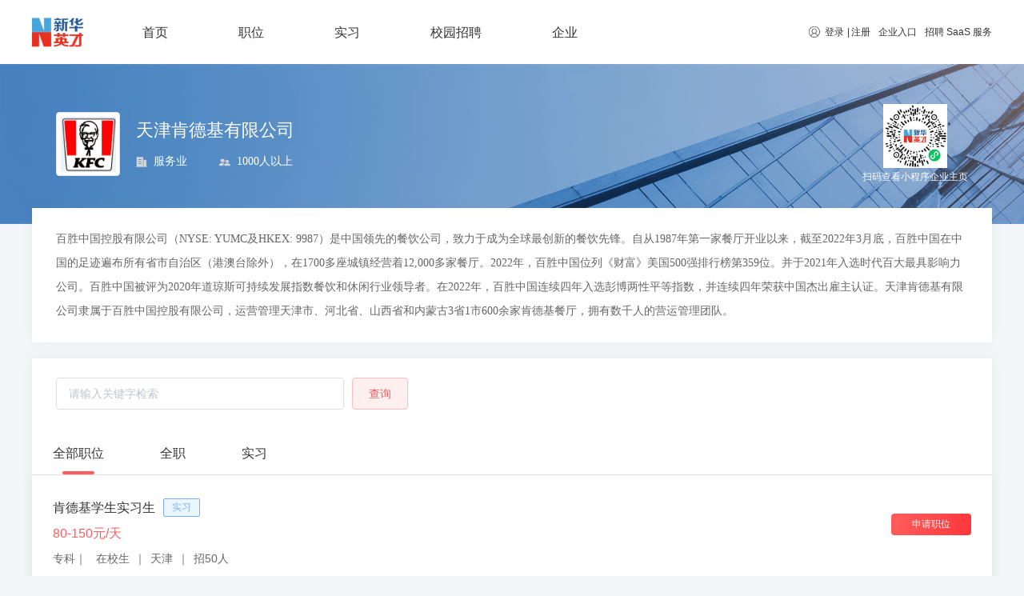

--- FILE ---
content_type: text/html; charset=utf-8
request_url: https://www.chinahr.com/company/homepage/62a9b07382331406dbc2cd5c
body_size: 131873
content:
<!DOCTYPE html>
<html>

<head>
  <title>【天津肯德基有限公司招聘】_新华英才招聘-大学生就业服务云平台</title>
  <meta charset="utf-8">
  <meta name="mobile-web-app-capable"
        content="yes">
  <meta name="apple-mobile-web-app-capable"
        content="yes">
  <meta name="apple-mobile-web-app-status-bar-style"
        content="default">
  <meta name="viewport"
        content="width=device-width, initial-scale=1, minimal-ui">
  <link rel="shortcut icon"
        sizes="48x48"
        href="/favicon.ico">
  <meta name="theme-color"
        content="#fff">
  <meta name="viewport"
        content="width=device-width,initial-scale=1.0,maximum-scale=1,user-scalable=no,viewport-fit=cover" />
  <meta data-vue-meta="ssr" data-vmid="keyword" name="keyword" content="新华英才招聘,新华英才校园招聘,中华英才网,2022校园招聘,实习招聘"><meta data-vue-meta="ssr" data-vmid="description" name="description" content="新华英才【天津肯德基有限公司】版块为您提供超过100条招聘信息，找工作就来新华英才【天津肯德基有限公司】板块！">
  

  
        <!--[if lte IE 9]>
            <script>
                alert("您正在使用的浏览器版本过低，为了您的最佳体验，请先升级浏览器。");
            </script>
        <![endif]-->

        <script src="//h5-cdn.58.com/git/sdk/hrg-fe/zp-component/ems-client/Erwa.js"></script>
        <script>
        Erwa.install({
            id: 824, // 页面 id
        });
        </script>
        
<link rel="stylesheet" href="//j1.58cdn.com.cn/git/hrg-fe/chinahr-fe/new-chinahr/pc/vue-ssr/client/css/4.93ffbb13.css"><link rel="stylesheet" href="//j1.58cdn.com.cn/git/hrg-fe/chinahr-fe/new-chinahr/pc/vue-ssr/client/css/7.094ca488.css"><link rel="stylesheet" href="//j1.58cdn.com.cn/git/hrg-fe/chinahr-fe/new-chinahr/pc/vue-ssr/client/css/0.2ae284ff.css"><link rel="stylesheet" href="//j1.58cdn.com.cn/git/hrg-fe/chinahr-fe/new-chinahr/pc/vue-ssr/client/css/1.80492128.css"><style data-vue-ssr-id="727f43eb:0 278d50c3:0 0011ce71:0 74e8ede0:0 02ea45ab:0 7f052a8c:0 f09f91ac:0 259432f2:0">html{-webkit-text-size-adjust:100%;-ms-text-size-adjust:100%}html *{outline:0;-webkit-text-size-adjust:none;tap-highlight-color:rgba(0,0,0,0.05);-webkit-tap-highlight-color:rgba(0,0,0,0.05)}body{font-family:sans-serif}article,aside,blockquote,body,button,code,dd,details,div,dl,dt,em,fieldset,figcaption,figure,footer,form,h1,h2,h3,h4,h5,h6,header,hgroup,hr,html,input,legend,li,menu,nav,ol,p,pre,section,td,textarea,th,ul{margin:0;padding:0}article,aside,details,figcaption,figure,footer,header,hgroup,main,menu,nav,section,summary{display:block}input,select,textarea{font-size:100%}table{border-collapse:collapse;border-spacing:0}fieldset,img{border:0}address,em,i{font-style:normal}li,ol,ul{list-style:none}h1,h2,h3,h4{font-weight:normal}a{text-decoration:none;color:inherit}a:hover{text-decoration:none}body{background:#F3F6F9}.el-dialog .el-dialog__header{text-align:center;padding-top:17px}.el-dialog .el-dialog__body{text-align:center;font-size:16px;font-weight:400;line-height:22px;color:#666}.el-dialog .el-dialog__footer{padding-bottom:30px;text-align:center}.el-dialog .el-dialog__footer .el-button{padding:11px 32px;border-radius:20px}.el-dialog .el-dialog__footer .el-button--default{color:#999}.el-dialog .el-dialog__footer .el-button+.el-button{margin-left:50px}.el-carousel__indicator--horizontal{padding:10px 5px}.el-carousel__button{width:12px !important;height:12px !important;background-color:#fff;border-radius:50%;opacity:1}.is-active .el-carousel__button{width:30px !important;height:12px;background-color:#fff;border-radius:6px}.v-modal{position:fixed;opacity:1 !important;background:rgba(0,0,0,0.5) !important}.el-form-item__label::before{content:"*";color:#ffffff;margin-right:4px}.el-pager li{height:30px;line-height:30px}.el-pagination.is-background .el-pager li{font-family:PingFangSC-Regular;font-size:14px;font-weight:400;line-height:28px;color:#333;text-align:center;background-color:white !important;color:#333333;border:1px solid #d5d5d5}.el-pagination.is-background .el-pager li:not(.disabled).active{background:#ffabaa !important;border:none;color:#ffffff}.el-pagination .btn-prev,.el-pagination .btn-next{width:70px;height:30px;line-height:30px;background-color:#fff;border:1px solid #d5d5d5;border-radius:2px;text-align:center;font-family:PingFangSC-Regular;font-size:14px;font-weight:400;line-height:20px;color:#333;text-align:center;background:#fff !important}.el-dropdown-menu__item{font-size:12px}input::input-placeholder{color:red}input::-webkit-input-placeholder{color:red}.map-label::after{content:' ';position:absolute;width:0;height:0;border-left:4px solid transparent;border-right:4px solid transparent;border-bottom:4px solid transparent;border-top:4px solid #fff;bottom:-8px;left:50%;margin-left:-2px}.resume-container{box-sizing:border-box;background-color:#fff}.resume-container_form{padding:31px 0 0 13px}.resume-container_form .el-button{width:120px;height:40px;font-size:14px;border-radius:4px;margin-top:20px}.resume-container_form_submit{background:linear-gradient(100.2deg, #ff5b5a 0%, #ff5b5a 6%, #ff383d 96%, #ff383d 100%)}.resume-container_form_cancel{background-color:#fff;color:#999999}.resume-container_form .el-form-item__label{font-size:16px;color:#999999}.resume-container_form .el-form-item{margin-bottom:30px}.resume-container_form .el-select{width:720px}.resume-container_form .line{color:#D5D5D5;text-align:center}.underline{color:#FF5B5A;cursor:pointer;text-decoration:underline}@font-face{font-family:'element';src:url("[data-uri]") format("woff2"),url("[data-uri]") format("woff");font-weight:normal;font-style:normal;font-display:swap}[class^=el-icon-],[class*=" el-icon-"]{font-family:"element" !important}.fade-in-linear-enter-active,.fade-in-linear-leave-active{transition:opacity 200ms linear}.fade-in-linear-enter,.fade-in-linear-leave,.fade-in-linear-leave-active{opacity:0}.el-fade-in-linear-enter-active,.el-fade-in-linear-leave-active{transition:opacity 200ms linear}.el-fade-in-linear-enter,.el-fade-in-linear-leave,.el-fade-in-linear-leave-active{opacity:0}.el-fade-in-enter-active,.el-fade-in-leave-active{transition:all 0.3s cubic-bezier(0.55, 0, 0.1, 1)}.el-fade-in-enter,.el-fade-in-leave-active{opacity:0}.el-zoom-in-center-enter-active,.el-zoom-in-center-leave-active{transition:all 0.3s cubic-bezier(0.55, 0, 0.1, 1)}.el-zoom-in-center-enter,.el-zoom-in-center-leave-active{opacity:0;transform:scaleX(0)}.el-zoom-in-top-enter-active,.el-zoom-in-top-leave-active{opacity:1;transform:scaleY(1);transition:transform 300ms cubic-bezier(0.23, 1, 0.32, 1),opacity 300ms cubic-bezier(0.23, 1, 0.32, 1);transform-origin:center top}.el-zoom-in-top-enter,.el-zoom-in-top-leave-active{opacity:0;transform:scaleY(0)}.el-zoom-in-bottom-enter-active,.el-zoom-in-bottom-leave-active{opacity:1;transform:scaleY(1);transition:transform 300ms cubic-bezier(0.23, 1, 0.32, 1),opacity 300ms cubic-bezier(0.23, 1, 0.32, 1);transform-origin:center bottom}.el-zoom-in-bottom-enter,.el-zoom-in-bottom-leave-active{opacity:0;transform:scaleY(0)}.el-zoom-in-left-enter-active,.el-zoom-in-left-leave-active{opacity:1;transform:scale(1, 1);transition:transform 300ms cubic-bezier(0.23, 1, 0.32, 1),opacity 300ms cubic-bezier(0.23, 1, 0.32, 1);transform-origin:top left}.el-zoom-in-left-enter,.el-zoom-in-left-leave-active{opacity:0;transform:scale(0.45, 0.45)}.collapse-transition{transition:0.3s height ease-in-out, 0.3s padding-top ease-in-out, 0.3s padding-bottom ease-in-out}.horizontal-collapse-transition{transition:0.3s width ease-in-out, 0.3s padding-left ease-in-out, 0.3s padding-right ease-in-out}.el-list-enter-active,.el-list-leave-active{transition:all 1s}.el-list-enter,.el-list-leave-active{opacity:0;transform:translateY(-30px)}.el-opacity-transition{transition:opacity 0.3s cubic-bezier(0.55, 0, 0.1, 1)}@font-face{font-family:'element-icons';src:url(//img.58cdn.com.cn/git/hrg-fe/chinahr-fe/new-chinahr/pc/vue-ssr/client/font/element-icons.535877f.woff) format("woff"),url(//img.58cdn.com.cn/git/hrg-fe/chinahr-fe/new-chinahr/pc/vue-ssr/client/font/element-icons.732389d.ttf) format("truetype");font-weight:normal;font-display:"auto";font-style:normal}[class^=el-icon-],[class*=" el-icon-"]{font-family:'element-icons' !important;speak:none;font-style:normal;font-weight:normal;font-variant:normal;text-transform:none;line-height:1;vertical-align:baseline;display:inline-block;-webkit-font-smoothing:antialiased;-moz-osx-font-smoothing:grayscale}.el-icon-ice-cream-round:before{content:"\e6a0"}.el-icon-ice-cream-square:before{content:"\e6a3"}.el-icon-lollipop:before{content:"\e6a4"}.el-icon-potato-strips:before{content:"\e6a5"}.el-icon-milk-tea:before{content:"\e6a6"}.el-icon-ice-drink:before{content:"\e6a7"}.el-icon-ice-tea:before{content:"\e6a9"}.el-icon-coffee:before{content:"\e6aa"}.el-icon-orange:before{content:"\e6ab"}.el-icon-pear:before{content:"\e6ac"}.el-icon-apple:before{content:"\e6ad"}.el-icon-cherry:before{content:"\e6ae"}.el-icon-watermelon:before{content:"\e6af"}.el-icon-grape:before{content:"\e6b0"}.el-icon-refrigerator:before{content:"\e6b1"}.el-icon-goblet-square-full:before{content:"\e6b2"}.el-icon-goblet-square:before{content:"\e6b3"}.el-icon-goblet-full:before{content:"\e6b4"}.el-icon-goblet:before{content:"\e6b5"}.el-icon-cold-drink:before{content:"\e6b6"}.el-icon-coffee-cup:before{content:"\e6b8"}.el-icon-water-cup:before{content:"\e6b9"}.el-icon-hot-water:before{content:"\e6ba"}.el-icon-ice-cream:before{content:"\e6bb"}.el-icon-dessert:before{content:"\e6bc"}.el-icon-sugar:before{content:"\e6bd"}.el-icon-tableware:before{content:"\e6be"}.el-icon-burger:before{content:"\e6bf"}.el-icon-knife-fork:before{content:"\e6c1"}.el-icon-fork-spoon:before{content:"\e6c2"}.el-icon-chicken:before{content:"\e6c3"}.el-icon-food:before{content:"\e6c4"}.el-icon-dish-1:before{content:"\e6c5"}.el-icon-dish:before{content:"\e6c6"}.el-icon-moon-night:before{content:"\e6ee"}.el-icon-moon:before{content:"\e6f0"}.el-icon-cloudy-and-sunny:before{content:"\e6f1"}.el-icon-partly-cloudy:before{content:"\e6f2"}.el-icon-cloudy:before{content:"\e6f3"}.el-icon-sunny:before{content:"\e6f6"}.el-icon-sunset:before{content:"\e6f7"}.el-icon-sunrise-1:before{content:"\e6f8"}.el-icon-sunrise:before{content:"\e6f9"}.el-icon-heavy-rain:before{content:"\e6fa"}.el-icon-lightning:before{content:"\e6fb"}.el-icon-light-rain:before{content:"\e6fc"}.el-icon-wind-power:before{content:"\e6fd"}.el-icon-baseball:before{content:"\e712"}.el-icon-soccer:before{content:"\e713"}.el-icon-football:before{content:"\e715"}.el-icon-basketball:before{content:"\e716"}.el-icon-ship:before{content:"\e73f"}.el-icon-truck:before{content:"\e740"}.el-icon-bicycle:before{content:"\e741"}.el-icon-mobile-phone:before{content:"\e6d3"}.el-icon-service:before{content:"\e6d4"}.el-icon-key:before{content:"\e6e2"}.el-icon-unlock:before{content:"\e6e4"}.el-icon-lock:before{content:"\e6e5"}.el-icon-watch:before{content:"\e6fe"}.el-icon-watch-1:before{content:"\e6ff"}.el-icon-timer:before{content:"\e702"}.el-icon-alarm-clock:before{content:"\e703"}.el-icon-map-location:before{content:"\e704"}.el-icon-delete-location:before{content:"\e705"}.el-icon-add-location:before{content:"\e706"}.el-icon-location-information:before{content:"\e707"}.el-icon-location-outline:before{content:"\e708"}.el-icon-location:before{content:"\e79e"}.el-icon-place:before{content:"\e709"}.el-icon-discover:before{content:"\e70a"}.el-icon-first-aid-kit:before{content:"\e70b"}.el-icon-trophy-1:before{content:"\e70c"}.el-icon-trophy:before{content:"\e70d"}.el-icon-medal:before{content:"\e70e"}.el-icon-medal-1:before{content:"\e70f"}.el-icon-stopwatch:before{content:"\e710"}.el-icon-mic:before{content:"\e711"}.el-icon-copy-document:before{content:"\e718"}.el-icon-full-screen:before{content:"\e719"}.el-icon-switch-button:before{content:"\e71b"}.el-icon-aim:before{content:"\e71c"}.el-icon-crop:before{content:"\e71d"}.el-icon-odometer:before{content:"\e71e"}.el-icon-time:before{content:"\e71f"}.el-icon-bangzhu:before{content:"\e724"}.el-icon-close-notification:before{content:"\e726"}.el-icon-microphone:before{content:"\e727"}.el-icon-turn-off-microphone:before{content:"\e728"}.el-icon-position:before{content:"\e729"}.el-icon-postcard:before{content:"\e72a"}.el-icon-message:before{content:"\e72b"}.el-icon-chat-line-square:before{content:"\e72d"}.el-icon-chat-dot-square:before{content:"\e72e"}.el-icon-chat-dot-round:before{content:"\e72f"}.el-icon-chat-square:before{content:"\e730"}.el-icon-chat-line-round:before{content:"\e731"}.el-icon-chat-round:before{content:"\e732"}.el-icon-set-up:before{content:"\e733"}.el-icon-turn-off:before{content:"\e734"}.el-icon-open:before{content:"\e735"}.el-icon-connection:before{content:"\e736"}.el-icon-link:before{content:"\e737"}.el-icon-cpu:before{content:"\e738"}.el-icon-thumb:before{content:"\e739"}.el-icon-female:before{content:"\e73a"}.el-icon-male:before{content:"\e73b"}.el-icon-guide:before{content:"\e73c"}.el-icon-news:before{content:"\e73e"}.el-icon-price-tag:before{content:"\e744"}.el-icon-discount:before{content:"\e745"}.el-icon-wallet:before{content:"\e747"}.el-icon-coin:before{content:"\e748"}.el-icon-money:before{content:"\e749"}.el-icon-bank-card:before{content:"\e74a"}.el-icon-box:before{content:"\e74b"}.el-icon-present:before{content:"\e74c"}.el-icon-sell:before{content:"\e6d5"}.el-icon-sold-out:before{content:"\e6d6"}.el-icon-shopping-bag-2:before{content:"\e74d"}.el-icon-shopping-bag-1:before{content:"\e74e"}.el-icon-shopping-cart-2:before{content:"\e74f"}.el-icon-shopping-cart-1:before{content:"\e750"}.el-icon-shopping-cart-full:before{content:"\e751"}.el-icon-smoking:before{content:"\e752"}.el-icon-no-smoking:before{content:"\e753"}.el-icon-house:before{content:"\e754"}.el-icon-table-lamp:before{content:"\e755"}.el-icon-school:before{content:"\e756"}.el-icon-office-building:before{content:"\e757"}.el-icon-toilet-paper:before{content:"\e758"}.el-icon-notebook-2:before{content:"\e759"}.el-icon-notebook-1:before{content:"\e75a"}.el-icon-files:before{content:"\e75b"}.el-icon-collection:before{content:"\e75c"}.el-icon-receiving:before{content:"\e75d"}.el-icon-suitcase-1:before{content:"\e760"}.el-icon-suitcase:before{content:"\e761"}.el-icon-film:before{content:"\e763"}.el-icon-collection-tag:before{content:"\e765"}.el-icon-data-analysis:before{content:"\e766"}.el-icon-pie-chart:before{content:"\e767"}.el-icon-data-board:before{content:"\e768"}.el-icon-data-line:before{content:"\e76d"}.el-icon-reading:before{content:"\e769"}.el-icon-magic-stick:before{content:"\e76a"}.el-icon-coordinate:before{content:"\e76b"}.el-icon-mouse:before{content:"\e76c"}.el-icon-brush:before{content:"\e76e"}.el-icon-headset:before{content:"\e76f"}.el-icon-umbrella:before{content:"\e770"}.el-icon-scissors:before{content:"\e771"}.el-icon-mobile:before{content:"\e773"}.el-icon-attract:before{content:"\e774"}.el-icon-monitor:before{content:"\e775"}.el-icon-search:before{content:"\e778"}.el-icon-takeaway-box:before{content:"\e77a"}.el-icon-paperclip:before{content:"\e77d"}.el-icon-printer:before{content:"\e77e"}.el-icon-document-add:before{content:"\e782"}.el-icon-document:before{content:"\e785"}.el-icon-document-checked:before{content:"\e786"}.el-icon-document-copy:before{content:"\e787"}.el-icon-document-delete:before{content:"\e788"}.el-icon-document-remove:before{content:"\e789"}.el-icon-tickets:before{content:"\e78b"}.el-icon-folder-checked:before{content:"\e77f"}.el-icon-folder-delete:before{content:"\e780"}.el-icon-folder-remove:before{content:"\e781"}.el-icon-folder-add:before{content:"\e783"}.el-icon-folder-opened:before{content:"\e784"}.el-icon-folder:before{content:"\e78a"}.el-icon-edit-outline:before{content:"\e764"}.el-icon-edit:before{content:"\e78c"}.el-icon-date:before{content:"\e78e"}.el-icon-c-scale-to-original:before{content:"\e7c6"}.el-icon-view:before{content:"\e6ce"}.el-icon-loading:before{content:"\e6cf"}.el-icon-rank:before{content:"\e6d1"}.el-icon-sort-down:before{content:"\e7c4"}.el-icon-sort-up:before{content:"\e7c5"}.el-icon-sort:before{content:"\e6d2"}.el-icon-finished:before{content:"\e6cd"}.el-icon-refresh-left:before{content:"\e6c7"}.el-icon-refresh-right:before{content:"\e6c8"}.el-icon-refresh:before{content:"\e6d0"}.el-icon-video-play:before{content:"\e7c0"}.el-icon-video-pause:before{content:"\e7c1"}.el-icon-d-arrow-right:before{content:"\e6dc"}.el-icon-d-arrow-left:before{content:"\e6dd"}.el-icon-arrow-up:before{content:"\e6e1"}.el-icon-arrow-down:before{content:"\e6df"}.el-icon-arrow-right:before{content:"\e6e0"}.el-icon-arrow-left:before{content:"\e6de"}.el-icon-top-right:before{content:"\e6e7"}.el-icon-top-left:before{content:"\e6e8"}.el-icon-top:before{content:"\e6e6"}.el-icon-bottom:before{content:"\e6eb"}.el-icon-right:before{content:"\e6e9"}.el-icon-back:before{content:"\e6ea"}.el-icon-bottom-right:before{content:"\e6ec"}.el-icon-bottom-left:before{content:"\e6ed"}.el-icon-caret-top:before{content:"\e78f"}.el-icon-caret-bottom:before{content:"\e790"}.el-icon-caret-right:before{content:"\e791"}.el-icon-caret-left:before{content:"\e792"}.el-icon-d-caret:before{content:"\e79a"}.el-icon-share:before{content:"\e793"}.el-icon-menu:before{content:"\e798"}.el-icon-s-grid:before{content:"\e7a6"}.el-icon-s-check:before{content:"\e7a7"}.el-icon-s-data:before{content:"\e7a8"}.el-icon-s-opportunity:before{content:"\e7aa"}.el-icon-s-custom:before{content:"\e7ab"}.el-icon-s-claim:before{content:"\e7ad"}.el-icon-s-finance:before{content:"\e7ae"}.el-icon-s-comment:before{content:"\e7af"}.el-icon-s-flag:before{content:"\e7b0"}.el-icon-s-marketing:before{content:"\e7b1"}.el-icon-s-shop:before{content:"\e7b4"}.el-icon-s-open:before{content:"\e7b5"}.el-icon-s-management:before{content:"\e7b6"}.el-icon-s-ticket:before{content:"\e7b7"}.el-icon-s-release:before{content:"\e7b8"}.el-icon-s-home:before{content:"\e7b9"}.el-icon-s-promotion:before{content:"\e7ba"}.el-icon-s-operation:before{content:"\e7bb"}.el-icon-s-unfold:before{content:"\e7bc"}.el-icon-s-fold:before{content:"\e7a9"}.el-icon-s-platform:before{content:"\e7bd"}.el-icon-s-order:before{content:"\e7be"}.el-icon-s-cooperation:before{content:"\e7bf"}.el-icon-bell:before{content:"\e725"}.el-icon-message-solid:before{content:"\e799"}.el-icon-video-camera:before{content:"\e772"}.el-icon-video-camera-solid:before{content:"\e796"}.el-icon-camera:before{content:"\e779"}.el-icon-camera-solid:before{content:"\e79b"}.el-icon-download:before{content:"\e77c"}.el-icon-upload2:before{content:"\e77b"}.el-icon-upload:before{content:"\e7c3"}.el-icon-picture-outline-round:before{content:"\e75f"}.el-icon-picture-outline:before{content:"\e75e"}.el-icon-picture:before{content:"\e79f"}.el-icon-close:before{content:"\e6db"}.el-icon-check:before{content:"\e6da"}.el-icon-plus:before{content:"\e6d9"}.el-icon-minus:before{content:"\e6d8"}.el-icon-help:before{content:"\e73d"}.el-icon-s-help:before{content:"\e7b3"}.el-icon-circle-close:before{content:"\e78d"}.el-icon-circle-check:before{content:"\e720"}.el-icon-circle-plus-outline:before{content:"\e723"}.el-icon-remove-outline:before{content:"\e722"}.el-icon-zoom-out:before{content:"\e776"}.el-icon-zoom-in:before{content:"\e777"}.el-icon-error:before{content:"\e79d"}.el-icon-success:before{content:"\e79c"}.el-icon-circle-plus:before{content:"\e7a0"}.el-icon-remove:before{content:"\e7a2"}.el-icon-info:before{content:"\e7a1"}.el-icon-question:before{content:"\e7a4"}.el-icon-warning-outline:before{content:"\e6c9"}.el-icon-warning:before{content:"\e7a3"}.el-icon-goods:before{content:"\e7c2"}.el-icon-s-goods:before{content:"\e7b2"}.el-icon-star-off:before{content:"\e717"}.el-icon-star-on:before{content:"\e797"}.el-icon-more-outline:before{content:"\e6cc"}.el-icon-more:before{content:"\e794"}.el-icon-phone-outline:before{content:"\e6cb"}.el-icon-phone:before{content:"\e795"}.el-icon-user:before{content:"\e6e3"}.el-icon-user-solid:before{content:"\e7a5"}.el-icon-setting:before{content:"\e6ca"}.el-icon-s-tools:before{content:"\e7ac"}.el-icon-delete:before{content:"\e6d7"}.el-icon-delete-solid:before{content:"\e7c9"}.el-icon-eleme:before{content:"\e7c7"}.el-icon-platform-eleme:before{content:"\e7ca"}.el-icon-loading{animation:rotating 2s linear infinite}.el-icon--right{margin-left:5px}.el-icon--left{margin-right:5px}@keyframes rotating{0%{transform:rotateZ(0deg)}100%{transform:rotateZ(360deg)}}.el-popper .popper__arrow,.el-popper .popper__arrow::after{position:absolute;display:block;width:0;height:0;border-color:transparent;border-style:solid}.el-popper .popper__arrow{border-width:6px;filter:drop-shadow(0 2px 12px rgba(0,0,0,0.03))}.el-popper .popper__arrow::after{content:" ";border-width:6px}.el-popper[x-placement^="top"]{margin-bottom:12px}.el-popper[x-placement^="top"] .popper__arrow{bottom:-6px;left:50%;margin-right:3px;border-top-color:#EBEEF5;border-bottom-width:0}.el-popper[x-placement^="top"] .popper__arrow::after{bottom:1px;margin-left:-6px;border-top-color:#fff;border-bottom-width:0}.el-popper[x-placement^="bottom"]{margin-top:12px}.el-popper[x-placement^="bottom"] .popper__arrow{top:-6px;left:50%;margin-right:3px;border-top-width:0;border-bottom-color:#EBEEF5}.el-popper[x-placement^="bottom"] .popper__arrow::after{top:1px;margin-left:-6px;border-top-width:0;border-bottom-color:#fff}.el-popper[x-placement^="right"]{margin-left:12px}.el-popper[x-placement^="right"] .popper__arrow{top:50%;left:-6px;margin-bottom:3px;border-right-color:#EBEEF5;border-left-width:0}.el-popper[x-placement^="right"] .popper__arrow::after{bottom:-6px;left:1px;border-right-color:#fff;border-left-width:0}.el-popper[x-placement^="left"]{margin-right:12px}.el-popper[x-placement^="left"] .popper__arrow{top:50%;right:-6px;margin-bottom:3px;border-right-width:0;border-left-color:#EBEEF5}.el-popper[x-placement^="left"] .popper__arrow::after{right:1px;bottom:-6px;margin-left:-6px;border-right-width:0;border-left-color:#fff}.el-select-dropdown{position:absolute;z-index:1001;border:solid 1px #E4E7ED;border-radius:4px;background-color:#fff;box-shadow:0 2px 12px 0 rgba(0,0,0,0.1);box-sizing:border-box;margin:5px 0}.el-select-dropdown.is-multiple .el-select-dropdown__item{padding-right:40px}.el-select-dropdown.is-multiple .el-select-dropdown__item.selected{color:#FF5B5A;background-color:#fff}.el-select-dropdown.is-multiple .el-select-dropdown__item.selected.hover{background-color:#F5F7FA}.el-select-dropdown.is-multiple .el-select-dropdown__item.selected::after{position:absolute;right:20px;font-family:'element-icons';content:"\e6da";font-size:12px;font-weight:bold;-webkit-font-smoothing:antialiased;-moz-osx-font-smoothing:grayscale}.el-select-dropdown .el-scrollbar.is-empty .el-select-dropdown__list{padding:0}.el-select-dropdown__empty{padding:10px 0;margin:0;text-align:center;color:#999;font-size:14px}.el-select-dropdown__wrap{max-height:274px}.el-select-dropdown__list{list-style:none;padding:6px 0;margin:0;box-sizing:border-box}.el-textarea{position:relative;display:inline-block;width:100%;vertical-align:bottom;font-size:14px}.el-textarea__inner{display:block;resize:vertical;padding:5px 15px;line-height:1.5;box-sizing:border-box;width:100%;font-size:inherit;color:#606266;background-color:#fff;background-image:none;border:1px solid #DCDFE6;border-radius:4px;transition:border-color 0.2s cubic-bezier(0.645, 0.045, 0.355, 1)}.el-textarea__inner::placeholder{color:#C0C4CC}.el-textarea__inner:hover{border-color:#C0C4CC}.el-textarea__inner:focus{outline:none;border-color:#FF5B5A}.el-textarea .el-input__count{color:#909399;background:#fff;position:absolute;font-size:12px;bottom:5px;right:10px}.el-textarea.is-disabled .el-textarea__inner{background-color:#F5F7FA;border-color:#E4E7ED;color:#C0C4CC;cursor:not-allowed}.el-textarea.is-disabled .el-textarea__inner::placeholder{color:#C0C4CC}.el-textarea.is-exceed .el-textarea__inner{border-color:#F56C6C}.el-textarea.is-exceed .el-input__count{color:#F56C6C}.el-input{position:relative;font-size:14px;display:inline-block;width:100%}.el-input::-webkit-scrollbar{z-index:11;width:6px}.el-input::-webkit-scrollbar:horizontal{height:6px}.el-input::-webkit-scrollbar-thumb{border-radius:5px;width:6px;background:#b4bccc}.el-input::-webkit-scrollbar-corner{background:#fff}.el-input::-webkit-scrollbar-track{background:#fff}.el-input::-webkit-scrollbar-track-piece{background:#fff;width:6px}.el-input .el-input__clear{color:#C0C4CC;font-size:14px;cursor:pointer;transition:color 0.2s cubic-bezier(0.645, 0.045, 0.355, 1)}.el-input .el-input__clear:hover{color:#909399}.el-input .el-input__count{height:100%;display:inline-flex;align-items:center;color:#909399;font-size:12px}.el-input .el-input__count .el-input__count-inner{background:#fff;line-height:initial;display:inline-block;padding:0 5px}.el-input__inner{-webkit-appearance:none;background-color:#fff;background-image:none;border-radius:4px;border:1px solid #DCDFE6;box-sizing:border-box;color:#606266;display:inline-block;font-size:inherit;height:40px;line-height:40px;outline:none;padding:0 15px;transition:border-color 0.2s cubic-bezier(0.645, 0.045, 0.355, 1);width:100%}.el-input__inner::-ms-reveal{display:none}.el-input__inner::placeholder{color:#C0C4CC}.el-input__inner:hover{border-color:#C0C4CC}.el-input__inner:focus{outline:none;border-color:#FF5B5A}.el-input__suffix{position:absolute;height:100%;right:5px;top:0;text-align:center;color:#C0C4CC;transition:all .3s;pointer-events:none}.el-input__suffix-inner{pointer-events:all}.el-input__prefix{position:absolute;height:100%;left:5px;top:0;text-align:center;color:#C0C4CC;transition:all .3s}.el-input__icon{height:100%;width:25px;text-align:center;transition:all .3s;line-height:40px}.el-input__icon:after{content:'';height:100%;width:0;display:inline-block;vertical-align:middle}.el-input__validateIcon{pointer-events:none}.el-input.is-active .el-input__inner{outline:none;border-color:#FF5B5A}.el-input.is-disabled .el-input__inner{background-color:#F5F7FA;border-color:#E4E7ED;color:#C0C4CC;cursor:not-allowed}.el-input.is-disabled .el-input__inner::placeholder{color:#C0C4CC}.el-input.is-disabled .el-input__icon{cursor:not-allowed}.el-input.is-exceed .el-input__inner{border-color:#F56C6C}.el-input.is-exceed .el-input__suffix .el-input__count{color:#F56C6C}.el-input--suffix .el-input__inner{padding-right:30px}.el-input--prefix .el-input__inner{padding-left:30px}.el-input--medium{font-size:14px}.el-input--medium .el-input__inner{height:36px;line-height:36px}.el-input--medium .el-input__icon{line-height:36px}.el-input--small{font-size:13px}.el-input--small .el-input__inner{height:32px;line-height:32px}.el-input--small .el-input__icon{line-height:32px}.el-input--mini{font-size:12px}.el-input--mini .el-input__inner{height:28px;line-height:28px}.el-input--mini .el-input__icon{line-height:28px}.el-input-group{line-height:normal;display:inline-table;width:100%;border-collapse:separate;border-spacing:0}.el-input-group>.el-input__inner{vertical-align:middle;display:table-cell}.el-input-group__append,.el-input-group__prepend{background-color:#F5F7FA;color:#909399;vertical-align:middle;display:table-cell;position:relative;border:1px solid #DCDFE6;border-radius:4px;padding:0 20px;width:1px;white-space:nowrap}.el-input-group__append:focus,.el-input-group__prepend:focus{outline:none}.el-input-group__append .el-select,.el-input-group__append .el-button,.el-input-group__prepend .el-select,.el-input-group__prepend .el-button{display:inline-block;margin:-10px -20px}.el-input-group__append button.el-button,.el-input-group__append div.el-select .el-input__inner,.el-input-group__append div.el-select:hover .el-input__inner,.el-input-group__prepend button.el-button,.el-input-group__prepend div.el-select .el-input__inner,.el-input-group__prepend div.el-select:hover .el-input__inner{border-color:transparent;background-color:transparent;color:inherit;border-top:0;border-bottom:0}.el-input-group__append .el-button,.el-input-group__append .el-input,.el-input-group__prepend .el-button,.el-input-group__prepend .el-input{font-size:inherit}.el-input-group__prepend{border-right:0;border-top-right-radius:0;border-bottom-right-radius:0}.el-input-group__append{border-left:0;border-top-left-radius:0;border-bottom-left-radius:0}.el-input-group--prepend .el-input__inner{border-top-left-radius:0;border-bottom-left-radius:0}.el-input-group--prepend .el-select .el-input.is-focus .el-input__inner{border-color:transparent}.el-input-group--append .el-input__inner{border-top-right-radius:0;border-bottom-right-radius:0}.el-input-group--append .el-select .el-input.is-focus .el-input__inner{border-color:transparent}.el-input__inner::-ms-clear{display:none;width:0;height:0}.el-tag{background-color:#ffefef;border-color:#ffdede;color:#ff5b5a;display:inline-block;height:32px;padding:0 10px;line-height:30px;font-size:12px;color:#FF5B5A;border-width:1px;border-style:solid;border-radius:4px;box-sizing:border-box;white-space:nowrap}.el-tag.is-hit{border-color:#FF5B5A}.el-tag .el-tag__close{color:#ff5b5a}.el-tag .el-tag__close:hover{color:#fff;background-color:#ff5b5a}.el-tag.el-tag--info{background-color:#f4f4f5;border-color:#e9e9eb;color:#909399}.el-tag.el-tag--info.is-hit{border-color:#909399}.el-tag.el-tag--info .el-tag__close{color:#909399}.el-tag.el-tag--info .el-tag__close:hover{color:#fff;background-color:#909399}.el-tag.el-tag--success{background-color:#f0f9eb;border-color:#e1f3d8;color:#67c23a}.el-tag.el-tag--success.is-hit{border-color:#67C23A}.el-tag.el-tag--success .el-tag__close{color:#67c23a}.el-tag.el-tag--success .el-tag__close:hover{color:#fff;background-color:#67c23a}.el-tag.el-tag--warning{background-color:#fdf6ec;border-color:#faecd8;color:#e6a23c}.el-tag.el-tag--warning.is-hit{border-color:#E6A23C}.el-tag.el-tag--warning .el-tag__close{color:#e6a23c}.el-tag.el-tag--warning .el-tag__close:hover{color:#fff;background-color:#e6a23c}.el-tag.el-tag--danger{background-color:#fef0f0;border-color:#fde2e2;color:#f56c6c}.el-tag.el-tag--danger.is-hit{border-color:#F56C6C}.el-tag.el-tag--danger .el-tag__close{color:#f56c6c}.el-tag.el-tag--danger .el-tag__close:hover{color:#fff;background-color:#f56c6c}.el-tag .el-icon-close{border-radius:50%;text-align:center;position:relative;cursor:pointer;font-size:12px;height:16px;width:16px;line-height:16px;vertical-align:middle;top:-1px;right:-5px}.el-tag .el-icon-close::before{display:block}.el-tag--dark{background-color:#ff5b5a;border-color:#ff5b5a;color:#fff}.el-tag--dark.is-hit{border-color:#FF5B5A}.el-tag--dark .el-tag__close{color:#fff}.el-tag--dark .el-tag__close:hover{color:#fff;background-color:#ff7c7b}.el-tag--dark.el-tag--info{background-color:#909399;border-color:#909399;color:#fff}.el-tag--dark.el-tag--info.is-hit{border-color:#909399}.el-tag--dark.el-tag--info .el-tag__close{color:#fff}.el-tag--dark.el-tag--info .el-tag__close:hover{color:#fff;background-color:#a6a9ad}.el-tag--dark.el-tag--success{background-color:#67c23a;border-color:#67c23a;color:#fff}.el-tag--dark.el-tag--success.is-hit{border-color:#67C23A}.el-tag--dark.el-tag--success .el-tag__close{color:#fff}.el-tag--dark.el-tag--success .el-tag__close:hover{color:#fff;background-color:#85ce61}.el-tag--dark.el-tag--warning{background-color:#e6a23c;border-color:#e6a23c;color:#fff}.el-tag--dark.el-tag--warning.is-hit{border-color:#E6A23C}.el-tag--dark.el-tag--warning .el-tag__close{color:#fff}.el-tag--dark.el-tag--warning .el-tag__close:hover{color:#fff;background-color:#ebb563}.el-tag--dark.el-tag--danger{background-color:#f56c6c;border-color:#f56c6c;color:#fff}.el-tag--dark.el-tag--danger.is-hit{border-color:#F56C6C}.el-tag--dark.el-tag--danger .el-tag__close{color:#fff}.el-tag--dark.el-tag--danger .el-tag__close:hover{color:#fff;background-color:#f78989}.el-tag--plain{background-color:#fff;border-color:#ffbdbd;color:#ff5b5a}.el-tag--plain.is-hit{border-color:#FF5B5A}.el-tag--plain .el-tag__close{color:#ff5b5a}.el-tag--plain .el-tag__close:hover{color:#fff;background-color:#ff5b5a}.el-tag--plain.el-tag--info{background-color:#fff;border-color:#d3d4d6;color:#909399}.el-tag--plain.el-tag--info.is-hit{border-color:#909399}.el-tag--plain.el-tag--info .el-tag__close{color:#909399}.el-tag--plain.el-tag--info .el-tag__close:hover{color:#fff;background-color:#909399}.el-tag--plain.el-tag--success{background-color:#fff;border-color:#c2e7b0;color:#67c23a}.el-tag--plain.el-tag--success.is-hit{border-color:#67C23A}.el-tag--plain.el-tag--success .el-tag__close{color:#67c23a}.el-tag--plain.el-tag--success .el-tag__close:hover{color:#fff;background-color:#67c23a}.el-tag--plain.el-tag--warning{background-color:#fff;border-color:#f5dab1;color:#e6a23c}.el-tag--plain.el-tag--warning.is-hit{border-color:#E6A23C}.el-tag--plain.el-tag--warning .el-tag__close{color:#e6a23c}.el-tag--plain.el-tag--warning .el-tag__close:hover{color:#fff;background-color:#e6a23c}.el-tag--plain.el-tag--danger{background-color:#fff;border-color:#fbc4c4;color:#f56c6c}.el-tag--plain.el-tag--danger.is-hit{border-color:#F56C6C}.el-tag--plain.el-tag--danger .el-tag__close{color:#f56c6c}.el-tag--plain.el-tag--danger .el-tag__close:hover{color:#fff;background-color:#f56c6c}.el-tag--medium{height:28px;line-height:26px}.el-tag--medium .el-icon-close{transform:scale(0.8)}.el-tag--small{height:24px;padding:0 8px;line-height:22px}.el-tag--small .el-icon-close{transform:scale(0.8)}.el-tag--mini{height:20px;padding:0 5px;line-height:19px}.el-tag--mini .el-icon-close{margin-left:-3px;transform:scale(0.7)}.el-select-dropdown__item{font-size:14px;padding:0 20px;position:relative;white-space:nowrap;overflow:hidden;text-overflow:ellipsis;color:#606266;height:34px;line-height:34px;box-sizing:border-box;cursor:pointer}.el-select-dropdown__item.is-disabled{color:#C0C4CC;cursor:not-allowed}.el-select-dropdown__item.is-disabled:hover{background-color:#fff}.el-select-dropdown__item.hover,.el-select-dropdown__item:hover{background-color:#F5F7FA}.el-select-dropdown__item.selected{color:#FF5B5A;font-weight:bold}.el-select-group{margin:0;padding:0}.el-select-group__wrap{position:relative;list-style:none;margin:0;padding:0}.el-select-group__wrap:not(:last-of-type){padding-bottom:24px}.el-select-group__wrap:not(:last-of-type)::after{content:'';position:absolute;display:block;left:20px;right:20px;bottom:12px;height:1px;background:#E4E7ED}.el-select-group__title{padding-left:20px;font-size:12px;color:#909399;line-height:30px}.el-select-group .el-select-dropdown__item{padding-left:20px}.el-scrollbar{overflow:hidden;position:relative}.el-scrollbar:hover>.el-scrollbar__bar,.el-scrollbar:active>.el-scrollbar__bar,.el-scrollbar:focus>.el-scrollbar__bar{opacity:1;transition:opacity 340ms ease-out}.el-scrollbar__wrap{overflow:scroll;height:100%}.el-scrollbar__wrap--hidden-default{scrollbar-width:none}.el-scrollbar__wrap--hidden-default::-webkit-scrollbar{width:0;height:0}.el-scrollbar__thumb{position:relative;display:block;width:0;height:0;cursor:pointer;border-radius:inherit;background-color:rgba(144,147,153,0.3);transition:.3s background-color}.el-scrollbar__thumb:hover{background-color:rgba(144,147,153,0.5)}.el-scrollbar__bar{position:absolute;right:2px;bottom:2px;z-index:1;border-radius:4px;opacity:0;transition:opacity 120ms ease-out}.el-scrollbar__bar.is-vertical{width:6px;top:2px}.el-scrollbar__bar.is-vertical>div{width:100%}.el-scrollbar__bar.is-horizontal{height:6px;left:2px}.el-scrollbar__bar.is-horizontal>div{height:100%}.el-select{display:inline-block;position:relative}.el-select .el-select__tags>span{display:contents}.el-select:hover .el-input__inner{border-color:#C0C4CC}.el-select .el-input__inner{cursor:pointer;padding-right:35px}.el-select .el-input__inner:focus{border-color:#FF5B5A}.el-select .el-input .el-select__caret{color:#C0C4CC;font-size:14px;transition:transform .3s;transform:rotateZ(180deg);cursor:pointer}.el-select .el-input .el-select__caret.is-reverse{transform:rotateZ(0deg)}.el-select .el-input .el-select__caret.is-show-close{font-size:14px;text-align:center;transform:rotateZ(180deg);border-radius:100%;color:#C0C4CC;transition:color 0.2s cubic-bezier(0.645, 0.045, 0.355, 1)}.el-select .el-input .el-select__caret.is-show-close:hover{color:#909399}.el-select .el-input.is-disabled .el-input__inner{cursor:not-allowed}.el-select .el-input.is-disabled .el-input__inner:hover{border-color:#E4E7ED}.el-select .el-input.is-focus .el-input__inner{border-color:#FF5B5A}.el-select>.el-input{display:block}.el-select__input{border:none;outline:none;padding:0;margin-left:15px;color:#666;font-size:14px;appearance:none;height:28px;background-color:transparent}.el-select__input.is-mini{height:14px}.el-select__close{cursor:pointer;position:absolute;top:8px;z-index:1000;right:25px;color:#C0C4CC;line-height:18px;font-size:14px}.el-select__close:hover{color:#909399}.el-select__tags{position:absolute;line-height:normal;white-space:normal;z-index:1;top:50%;transform:translateY(-50%);display:flex;align-items:center;flex-wrap:wrap}.el-select__tags-text{overflow:hidden;text-overflow:ellipsis}.el-select .el-tag{box-sizing:border-box;border-color:transparent;margin:2px 0 2px 6px;background-color:#f0f2f5;display:flex;max-width:100%;align-items:center}.el-select .el-tag__close.el-icon-close{background-color:#C0C4CC;top:0;color:#fff;flex-shrink:0}.el-select .el-tag__close.el-icon-close:hover{background-color:#909399}.el-select .el-tag__close.el-icon-close::before{display:block;transform:translate(0, 0.5px)}.el-pagination{white-space:nowrap;padding:2px 5px;color:#303133;font-weight:bold}.el-pagination::before,.el-pagination::after{display:table;content:""}.el-pagination::after{clear:both}.el-pagination span:not([class*=suffix]),.el-pagination button{display:inline-block;font-size:13px;min-width:35.5px;height:28px;line-height:28px;vertical-align:top;box-sizing:border-box}.el-pagination .el-input__inner{text-align:center;-moz-appearance:textfield;line-height:normal}.el-pagination .el-input__suffix{right:0;transform:scale(0.8)}.el-pagination .el-select .el-input{width:100px;margin:0 5px}.el-pagination .el-select .el-input .el-input__inner{padding-right:25px;border-radius:3px}.el-pagination button{border:none;padding:0 6px;background:transparent}.el-pagination button:focus{outline:none}.el-pagination button:hover{color:#FF5B5A}.el-pagination button:disabled{color:#C0C4CC;background-color:#fff;cursor:not-allowed}.el-pagination .btn-prev,.el-pagination .btn-next{background:center center no-repeat;background-size:16px;background-color:#fff;cursor:pointer;margin:0;color:#303133}.el-pagination .btn-prev .el-icon,.el-pagination .btn-next .el-icon{display:block;font-size:12px;font-weight:bold}.el-pagination .btn-prev{padding-right:12px}.el-pagination .btn-next{padding-left:12px}.el-pagination .el-pager li.disabled{color:#C0C4CC;cursor:not-allowed}.el-pagination--small .btn-prev,.el-pagination--small .btn-next,.el-pagination--small .el-pager li,.el-pagination--small .el-pager li.btn-quicknext,.el-pagination--small .el-pager li.btn-quickprev,.el-pagination--small .el-pager li:last-child{border-color:transparent;font-size:12px;line-height:22px;height:22px;min-width:22px}.el-pagination--small .arrow.disabled{visibility:hidden}.el-pagination--small .more::before,.el-pagination--small li.more::before{line-height:24px}.el-pagination--small span:not([class*=suffix]),.el-pagination--small button{height:22px;line-height:22px}.el-pagination--small .el-pagination__editor{height:22px}.el-pagination--small .el-pagination__editor.el-input .el-input__inner{height:22px}.el-pagination__sizes{margin:0 10px 0 0;font-weight:normal;color:#606266}.el-pagination__sizes .el-input .el-input__inner{font-size:13px;padding-left:8px}.el-pagination__sizes .el-input .el-input__inner:hover{border-color:#FF5B5A}.el-pagination__total{margin-right:10px;font-weight:normal;color:#606266}.el-pagination__jump{margin-left:24px;font-weight:normal;color:#606266}.el-pagination__jump .el-input__inner{padding:0 3px}.el-pagination__rightwrapper{float:right}.el-pagination__editor{line-height:18px;padding:0 2px;height:28px;text-align:center;margin:0 2px;box-sizing:border-box;border-radius:3px}.el-pagination__editor.el-input{width:50px}.el-pagination__editor.el-input .el-input__inner{height:28px}.el-pagination__editor .el-input__inner::-webkit-inner-spin-button,.el-pagination__editor .el-input__inner::-webkit-outer-spin-button{-webkit-appearance:none;margin:0}.el-pagination.is-background .btn-prev,.el-pagination.is-background .btn-next,.el-pagination.is-background .el-pager li{margin:0 5px;background-color:#f4f4f5;color:#606266;min-width:30px;border-radius:2px}.el-pagination.is-background .btn-prev.disabled,.el-pagination.is-background .btn-next.disabled,.el-pagination.is-background .el-pager li.disabled{color:#C0C4CC}.el-pagination.is-background .btn-prev,.el-pagination.is-background .btn-next{padding:0}.el-pagination.is-background .btn-prev:disabled,.el-pagination.is-background .btn-next:disabled{color:#C0C4CC}.el-pagination.is-background .el-pager li:not(.disabled):hover{color:#FF5B5A}.el-pagination.is-background .el-pager li:not(.disabled).active{background-color:#FF5B5A;color:#fff}.el-pagination.is-background.el-pagination--small .btn-prev,.el-pagination.is-background.el-pagination--small .btn-next,.el-pagination.is-background.el-pagination--small .el-pager li{margin:0 3px;min-width:22px}.el-pager{user-select:none;list-style:none;display:inline-block;vertical-align:top;font-size:0;padding:0;margin:0}.el-pager .more::before{line-height:30px}.el-pager li{padding:0 4px;background:#fff;vertical-align:top;display:inline-block;font-size:13px;min-width:35.5px;height:28px;line-height:28px;cursor:pointer;box-sizing:border-box;text-align:center;margin:0}.el-pager li.btn-quicknext,.el-pager li.btn-quickprev{line-height:28px;color:#303133}.el-pager li.btn-quicknext.disabled,.el-pager li.btn-quickprev.disabled{color:#C0C4CC}.el-pager li.btn-quickprev:hover{cursor:pointer}.el-pager li.btn-quicknext:hover{cursor:pointer}.el-pager li.active+li{border-left:0}.el-pager li:hover{color:#FF5B5A}.el-pager li.active{color:#FF5B5A;cursor:default}.v-modal-enter{animation:v-modal-in .2s ease}.v-modal-leave{animation:v-modal-out .2s ease forwards}@keyframes v-modal-in{0%{opacity:0}100%{}}@keyframes v-modal-out{0%{}100%{opacity:0}}.v-modal{position:fixed;left:0;top:0;width:100%;height:100%;opacity:.5;background:#000}.el-popup-parent--hidden{overflow:hidden}.el-dialog{position:relative;margin:0 auto 50px;background:#fff;border-radius:2px;box-shadow:0 1px 3px rgba(0,0,0,0.3);box-sizing:border-box;width:50%}.el-dialog.is-fullscreen{width:100%;margin-top:0;margin-bottom:0;height:100%;overflow:auto}.el-dialog__wrapper{position:fixed;top:0;right:0;bottom:0;left:0;overflow:auto;margin:0}.el-dialog__header{padding:20px;padding-bottom:10px}.el-dialog__headerbtn{position:absolute;top:20px;right:20px;padding:0;background:transparent;border:none;outline:none;cursor:pointer;font-size:16px}.el-dialog__headerbtn .el-dialog__close{color:#909399}.el-dialog__headerbtn:focus .el-dialog__close,.el-dialog__headerbtn:hover .el-dialog__close{color:#FF5B5A}.el-dialog__title{line-height:24px;font-size:18px;color:#303133}.el-dialog__body{padding:30px 20px;color:#606266;font-size:14px;word-break:break-all}.el-dialog__footer{padding:20px;padding-top:10px;text-align:right;box-sizing:border-box}.el-dialog--center{text-align:center}.el-dialog--center .el-dialog__body{text-align:initial;padding:25px 25px 30px}.el-dialog--center .el-dialog__footer{text-align:inherit}.dialog-fade-enter-active{animation:dialog-fade-in .3s}.dialog-fade-leave-active{animation:dialog-fade-out .3s}@keyframes dialog-fade-in{0%{transform:translate3d(0, -20px, 0);opacity:0}100%{transform:translate3d(0, 0, 0);opacity:1}}@keyframes dialog-fade-out{0%{transform:translate3d(0, 0, 0);opacity:1}100%{transform:translate3d(0, -20px, 0);opacity:0}}.el-textarea{position:relative;display:inline-block;width:100%;vertical-align:bottom;font-size:14px}.el-textarea__inner{display:block;resize:vertical;padding:5px 15px;line-height:1.5;box-sizing:border-box;width:100%;font-size:inherit;color:#606266;background-color:#fff;background-image:none;border:1px solid #DCDFE6;border-radius:4px;transition:border-color 0.2s cubic-bezier(0.645, 0.045, 0.355, 1)}.el-textarea__inner::placeholder{color:#C0C4CC}.el-textarea__inner:hover{border-color:#C0C4CC}.el-textarea__inner:focus{outline:none;border-color:#FF5B5A}.el-textarea .el-input__count{color:#909399;background:#fff;position:absolute;font-size:12px;bottom:5px;right:10px}.el-textarea.is-disabled .el-textarea__inner{background-color:#F5F7FA;border-color:#E4E7ED;color:#C0C4CC;cursor:not-allowed}.el-textarea.is-disabled .el-textarea__inner::placeholder{color:#C0C4CC}.el-textarea.is-exceed .el-textarea__inner{border-color:#F56C6C}.el-textarea.is-exceed .el-input__count{color:#F56C6C}.el-input{position:relative;font-size:14px;display:inline-block;width:100%}.el-input::-webkit-scrollbar{z-index:11;width:6px}.el-input::-webkit-scrollbar:horizontal{height:6px}.el-input::-webkit-scrollbar-thumb{border-radius:5px;width:6px;background:#b4bccc}.el-input::-webkit-scrollbar-corner{background:#fff}.el-input::-webkit-scrollbar-track{background:#fff}.el-input::-webkit-scrollbar-track-piece{background:#fff;width:6px}.el-input .el-input__clear{color:#C0C4CC;font-size:14px;cursor:pointer;transition:color 0.2s cubic-bezier(0.645, 0.045, 0.355, 1)}.el-input .el-input__clear:hover{color:#909399}.el-input .el-input__count{height:100%;display:inline-flex;align-items:center;color:#909399;font-size:12px}.el-input .el-input__count .el-input__count-inner{background:#fff;line-height:initial;display:inline-block;padding:0 5px}.el-input__inner{-webkit-appearance:none;background-color:#fff;background-image:none;border-radius:4px;border:1px solid #DCDFE6;box-sizing:border-box;color:#606266;display:inline-block;font-size:inherit;height:40px;line-height:40px;outline:none;padding:0 15px;transition:border-color 0.2s cubic-bezier(0.645, 0.045, 0.355, 1);width:100%}.el-input__inner::-ms-reveal{display:none}.el-input__inner::placeholder{color:#C0C4CC}.el-input__inner:hover{border-color:#C0C4CC}.el-input__inner:focus{outline:none;border-color:#FF5B5A}.el-input__suffix{position:absolute;height:100%;right:5px;top:0;text-align:center;color:#C0C4CC;transition:all .3s;pointer-events:none}.el-input__suffix-inner{pointer-events:all}.el-input__prefix{position:absolute;height:100%;left:5px;top:0;text-align:center;color:#C0C4CC;transition:all .3s}.el-input__icon{height:100%;width:25px;text-align:center;transition:all .3s;line-height:40px}.el-input__icon:after{content:'';height:100%;width:0;display:inline-block;vertical-align:middle}.el-input__validateIcon{pointer-events:none}.el-input.is-active .el-input__inner{outline:none;border-color:#FF5B5A}.el-input.is-disabled .el-input__inner{background-color:#F5F7FA;border-color:#E4E7ED;color:#C0C4CC;cursor:not-allowed}.el-input.is-disabled .el-input__inner::placeholder{color:#C0C4CC}.el-input.is-disabled .el-input__icon{cursor:not-allowed}.el-input.is-exceed .el-input__inner{border-color:#F56C6C}.el-input.is-exceed .el-input__suffix .el-input__count{color:#F56C6C}.el-input--suffix .el-input__inner{padding-right:30px}.el-input--prefix .el-input__inner{padding-left:30px}.el-input--medium{font-size:14px}.el-input--medium .el-input__inner{height:36px;line-height:36px}.el-input--medium .el-input__icon{line-height:36px}.el-input--small{font-size:13px}.el-input--small .el-input__inner{height:32px;line-height:32px}.el-input--small .el-input__icon{line-height:32px}.el-input--mini{font-size:12px}.el-input--mini .el-input__inner{height:28px;line-height:28px}.el-input--mini .el-input__icon{line-height:28px}.el-input-group{line-height:normal;display:inline-table;width:100%;border-collapse:separate;border-spacing:0}.el-input-group>.el-input__inner{vertical-align:middle;display:table-cell}.el-input-group__append,.el-input-group__prepend{background-color:#F5F7FA;color:#909399;vertical-align:middle;display:table-cell;position:relative;border:1px solid #DCDFE6;border-radius:4px;padding:0 20px;width:1px;white-space:nowrap}.el-input-group__append:focus,.el-input-group__prepend:focus{outline:none}.el-input-group__append .el-select,.el-input-group__append .el-button,.el-input-group__prepend .el-select,.el-input-group__prepend .el-button{display:inline-block;margin:-10px -20px}.el-input-group__append button.el-button,.el-input-group__append div.el-select .el-input__inner,.el-input-group__append div.el-select:hover .el-input__inner,.el-input-group__prepend button.el-button,.el-input-group__prepend div.el-select .el-input__inner,.el-input-group__prepend div.el-select:hover .el-input__inner{border-color:transparent;background-color:transparent;color:inherit;border-top:0;border-bottom:0}.el-input-group__append .el-button,.el-input-group__append .el-input,.el-input-group__prepend .el-button,.el-input-group__prepend .el-input{font-size:inherit}.el-input-group__prepend{border-right:0;border-top-right-radius:0;border-bottom-right-radius:0}.el-input-group__append{border-left:0;border-top-left-radius:0;border-bottom-left-radius:0}.el-input-group--prepend .el-input__inner{border-top-left-radius:0;border-bottom-left-radius:0}.el-input-group--prepend .el-select .el-input.is-focus .el-input__inner{border-color:transparent}.el-input-group--append .el-input__inner{border-top-right-radius:0;border-bottom-right-radius:0}.el-input-group--append .el-select .el-input.is-focus .el-input__inner{border-color:transparent}.el-input__inner::-ms-clear{display:none;width:0;height:0}.el-scrollbar{overflow:hidden;position:relative}.el-scrollbar:hover>.el-scrollbar__bar,.el-scrollbar:active>.el-scrollbar__bar,.el-scrollbar:focus>.el-scrollbar__bar{opacity:1;transition:opacity 340ms ease-out}.el-scrollbar__wrap{overflow:scroll;height:100%}.el-scrollbar__wrap--hidden-default{scrollbar-width:none}.el-scrollbar__wrap--hidden-default::-webkit-scrollbar{width:0;height:0}.el-scrollbar__thumb{position:relative;display:block;width:0;height:0;cursor:pointer;border-radius:inherit;background-color:rgba(144,147,153,0.3);transition:.3s background-color}.el-scrollbar__thumb:hover{background-color:rgba(144,147,153,0.5)}.el-scrollbar__bar{position:absolute;right:2px;bottom:2px;z-index:1;border-radius:4px;opacity:0;transition:opacity 120ms ease-out}.el-scrollbar__bar.is-vertical{width:6px;top:2px}.el-scrollbar__bar.is-vertical>div{width:100%}.el-scrollbar__bar.is-horizontal{height:6px;left:2px}.el-scrollbar__bar.is-horizontal>div{height:100%}.el-popper .popper__arrow,.el-popper .popper__arrow::after{position:absolute;display:block;width:0;height:0;border-color:transparent;border-style:solid}.el-popper .popper__arrow{border-width:6px;filter:drop-shadow(0 2px 12px rgba(0,0,0,0.03))}.el-popper .popper__arrow::after{content:" ";border-width:6px}.el-popper[x-placement^="top"]{margin-bottom:12px}.el-popper[x-placement^="top"] .popper__arrow{bottom:-6px;left:50%;margin-right:3px;border-top-color:#EBEEF5;border-bottom-width:0}.el-popper[x-placement^="top"] .popper__arrow::after{bottom:1px;margin-left:-6px;border-top-color:#fff;border-bottom-width:0}.el-popper[x-placement^="bottom"]{margin-top:12px}.el-popper[x-placement^="bottom"] .popper__arrow{top:-6px;left:50%;margin-right:3px;border-top-width:0;border-bottom-color:#EBEEF5}.el-popper[x-placement^="bottom"] .popper__arrow::after{top:1px;margin-left:-6px;border-top-width:0;border-bottom-color:#fff}.el-popper[x-placement^="right"]{margin-left:12px}.el-popper[x-placement^="right"] .popper__arrow{top:50%;left:-6px;margin-bottom:3px;border-right-color:#EBEEF5;border-left-width:0}.el-popper[x-placement^="right"] .popper__arrow::after{bottom:-6px;left:1px;border-right-color:#fff;border-left-width:0}.el-popper[x-placement^="left"]{margin-right:12px}.el-popper[x-placement^="left"] .popper__arrow{top:50%;right:-6px;margin-bottom:3px;border-right-width:0;border-left-color:#EBEEF5}.el-popper[x-placement^="left"] .popper__arrow::after{right:1px;bottom:-6px;margin-left:-6px;border-right-width:0;border-left-color:#fff}.el-autocomplete{position:relative;display:inline-block}.el-autocomplete-suggestion{margin:5px 0;box-shadow:0 2px 12px 0 rgba(0,0,0,0.1);border-radius:4px;border:1px solid #E4E7ED;box-sizing:border-box;background-color:#fff}.el-autocomplete-suggestion__wrap{max-height:280px;padding:10px 0;box-sizing:border-box}.el-autocomplete-suggestion__list{margin:0;padding:0}.el-autocomplete-suggestion li{padding:0 20px;margin:0;line-height:34px;cursor:pointer;color:#606266;font-size:14px;list-style:none;white-space:nowrap;overflow:hidden;text-overflow:ellipsis}.el-autocomplete-suggestion li:hover{background-color:#F5F7FA}.el-autocomplete-suggestion li.highlighted{background-color:#F5F7FA}.el-autocomplete-suggestion li.divider{margin-top:6px;border-top:1px solid #000}.el-autocomplete-suggestion li.divider:last-child{margin-bottom:-6px}.el-autocomplete-suggestion.is-loading li{text-align:center;height:100px;line-height:100px;font-size:20px;color:#999}.el-autocomplete-suggestion.is-loading li::after{display:inline-block;content:"";height:100%;vertical-align:middle}.el-autocomplete-suggestion.is-loading li:hover{background-color:#fff}.el-autocomplete-suggestion.is-loading .el-icon-loading{vertical-align:middle}.el-button{display:inline-block;line-height:1;white-space:nowrap;cursor:pointer;background:#fff;border:1px solid #DCDFE6;border-color:#DCDFE6;color:#606266;-webkit-appearance:none;text-align:center;box-sizing:border-box;outline:none;margin:0;transition:.1s;font-weight:500;-moz-user-select:none;-webkit-user-select:none;-ms-user-select:none;padding:12px 20px;font-size:14px;border-radius:4px}.el-button+.el-button{margin-left:10px}.el-button.is-round{padding:12px 20px}.el-button:hover,.el-button:focus{color:#FF5B5A;border-color:#ffcece;background-color:#ffefef}.el-button:active{color:#e65251;border-color:#e65251;outline:none}.el-button::-moz-focus-inner{border:0}.el-button [class*="el-icon-"]+span{margin-left:5px}.el-button.is-plain:hover,.el-button.is-plain:focus{background:#fff;border-color:#FF5B5A;color:#FF5B5A}.el-button.is-plain:active{background:#fff;border-color:#e65251;color:#e65251;outline:none}.el-button.is-active{color:#e65251;border-color:#e65251}.el-button.is-disabled,.el-button.is-disabled:hover,.el-button.is-disabled:focus{color:#C0C4CC;cursor:not-allowed;background-image:none;background-color:#fff;border-color:#EBEEF5}.el-button.is-disabled.el-button--text{background-color:transparent}.el-button.is-disabled.is-plain,.el-button.is-disabled.is-plain:hover,.el-button.is-disabled.is-plain:focus{background-color:#fff;border-color:#EBEEF5;color:#C0C4CC}.el-button.is-loading{position:relative;pointer-events:none}.el-button.is-loading:before{pointer-events:none;content:'';position:absolute;left:-1px;top:-1px;right:-1px;bottom:-1px;border-radius:inherit;background-color:rgba(255,255,255,0.35)}.el-button.is-round{border-radius:20px;padding:12px 23px}.el-button.is-circle{border-radius:50%;padding:12px}.el-button--primary{color:#fff;background-color:#FF5B5A;border-color:#FF5B5A}.el-button--primary:hover,.el-button--primary:focus{background:#ff7c7b;border-color:#ff7c7b;color:#fff}.el-button--primary:active{background:#e65251;border-color:#e65251;color:#fff;outline:none}.el-button--primary.is-active{background:#e65251;border-color:#e65251;color:#fff}.el-button--primary.is-disabled,.el-button--primary.is-disabled:hover,.el-button--primary.is-disabled:focus,.el-button--primary.is-disabled:active{color:#fff;background-color:#ffadad;border-color:#ffadad}.el-button--primary.is-plain{color:#FF5B5A;background:#ffefef;border-color:#ffbdbd}.el-button--primary.is-plain:hover,.el-button--primary.is-plain:focus{background:#FF5B5A;border-color:#FF5B5A;color:#fff}.el-button--primary.is-plain:active{background:#e65251;border-color:#e65251;color:#fff;outline:none}.el-button--primary.is-plain.is-disabled,.el-button--primary.is-plain.is-disabled:hover,.el-button--primary.is-plain.is-disabled:focus,.el-button--primary.is-plain.is-disabled:active{color:#ff9d9c;background-color:#ffefef;border-color:#ffdede}.el-button--success{color:#fff;background-color:#67C23A;border-color:#67C23A}.el-button--success:hover,.el-button--success:focus{background:#85ce61;border-color:#85ce61;color:#fff}.el-button--success:active{background:#5daf34;border-color:#5daf34;color:#fff;outline:none}.el-button--success.is-active{background:#5daf34;border-color:#5daf34;color:#fff}.el-button--success.is-disabled,.el-button--success.is-disabled:hover,.el-button--success.is-disabled:focus,.el-button--success.is-disabled:active{color:#fff;background-color:#b3e19d;border-color:#b3e19d}.el-button--success.is-plain{color:#67C23A;background:#f0f9eb;border-color:#c2e7b0}.el-button--success.is-plain:hover,.el-button--success.is-plain:focus{background:#67C23A;border-color:#67C23A;color:#fff}.el-button--success.is-plain:active{background:#5daf34;border-color:#5daf34;color:#fff;outline:none}.el-button--success.is-plain.is-disabled,.el-button--success.is-plain.is-disabled:hover,.el-button--success.is-plain.is-disabled:focus,.el-button--success.is-plain.is-disabled:active{color:#a4da89;background-color:#f0f9eb;border-color:#e1f3d8}.el-button--warning{color:#fff;background-color:#E6A23C;border-color:#E6A23C}.el-button--warning:hover,.el-button--warning:focus{background:#ebb563;border-color:#ebb563;color:#fff}.el-button--warning:active{background:#cf9236;border-color:#cf9236;color:#fff;outline:none}.el-button--warning.is-active{background:#cf9236;border-color:#cf9236;color:#fff}.el-button--warning.is-disabled,.el-button--warning.is-disabled:hover,.el-button--warning.is-disabled:focus,.el-button--warning.is-disabled:active{color:#fff;background-color:#f3d19e;border-color:#f3d19e}.el-button--warning.is-plain{color:#E6A23C;background:#fdf6ec;border-color:#f5dab1}.el-button--warning.is-plain:hover,.el-button--warning.is-plain:focus{background:#E6A23C;border-color:#E6A23C;color:#fff}.el-button--warning.is-plain:active{background:#cf9236;border-color:#cf9236;color:#fff;outline:none}.el-button--warning.is-plain.is-disabled,.el-button--warning.is-plain.is-disabled:hover,.el-button--warning.is-plain.is-disabled:focus,.el-button--warning.is-plain.is-disabled:active{color:#f0c78a;background-color:#fdf6ec;border-color:#faecd8}.el-button--danger{color:#fff;background-color:#F56C6C;border-color:#F56C6C}.el-button--danger:hover,.el-button--danger:focus{background:#f78989;border-color:#f78989;color:#fff}.el-button--danger:active{background:#dd6161;border-color:#dd6161;color:#fff;outline:none}.el-button--danger.is-active{background:#dd6161;border-color:#dd6161;color:#fff}.el-button--danger.is-disabled,.el-button--danger.is-disabled:hover,.el-button--danger.is-disabled:focus,.el-button--danger.is-disabled:active{color:#fff;background-color:#fab6b6;border-color:#fab6b6}.el-button--danger.is-plain{color:#F56C6C;background:#fef0f0;border-color:#fbc4c4}.el-button--danger.is-plain:hover,.el-button--danger.is-plain:focus{background:#F56C6C;border-color:#F56C6C;color:#fff}.el-button--danger.is-plain:active{background:#dd6161;border-color:#dd6161;color:#fff;outline:none}.el-button--danger.is-plain.is-disabled,.el-button--danger.is-plain.is-disabled:hover,.el-button--danger.is-plain.is-disabled:focus,.el-button--danger.is-plain.is-disabled:active{color:#f9a7a7;background-color:#fef0f0;border-color:#fde2e2}.el-button--info{color:#fff;background-color:#909399;border-color:#909399}.el-button--info:hover,.el-button--info:focus{background:#a6a9ad;border-color:#a6a9ad;color:#fff}.el-button--info:active{background:#82848a;border-color:#82848a;color:#fff;outline:none}.el-button--info.is-active{background:#82848a;border-color:#82848a;color:#fff}.el-button--info.is-disabled,.el-button--info.is-disabled:hover,.el-button--info.is-disabled:focus,.el-button--info.is-disabled:active{color:#fff;background-color:#c8c9cc;border-color:#c8c9cc}.el-button--info.is-plain{color:#909399;background:#f4f4f5;border-color:#d3d4d6}.el-button--info.is-plain:hover,.el-button--info.is-plain:focus{background:#909399;border-color:#909399;color:#fff}.el-button--info.is-plain:active{background:#82848a;border-color:#82848a;color:#fff;outline:none}.el-button--info.is-plain.is-disabled,.el-button--info.is-plain.is-disabled:hover,.el-button--info.is-plain.is-disabled:focus,.el-button--info.is-plain.is-disabled:active{color:#bcbec2;background-color:#f4f4f5;border-color:#e9e9eb}.el-button--medium{padding:10px 20px;font-size:14px;border-radius:4px}.el-button--medium.is-round{padding:10px 20px}.el-button--medium.is-circle{padding:10px}.el-button--small{padding:9px 15px;font-size:12px;border-radius:3px}.el-button--small.is-round{padding:9px 15px}.el-button--small.is-circle{padding:9px}.el-button--mini{padding:7px 15px;font-size:12px;border-radius:3px}.el-button--mini.is-round{padding:7px 15px}.el-button--mini.is-circle{padding:7px}.el-button--text{border-color:transparent;color:#FF5B5A;background:transparent;padding-left:0;padding-right:0}.el-button--text:hover,.el-button--text:focus{color:#ff7c7b;border-color:transparent;background-color:transparent}.el-button--text:active{color:#e65251;border-color:transparent;background-color:transparent}.el-button--text.is-disabled,.el-button--text.is-disabled:hover,.el-button--text.is-disabled:focus{border-color:transparent}.el-button-group{display:inline-block;vertical-align:middle}.el-button-group::before,.el-button-group::after{display:table;content:""}.el-button-group::after{clear:both}.el-button-group>.el-button{float:left;position:relative}.el-button-group>.el-button+.el-button{margin-left:0}.el-button-group>.el-button.is-disabled{z-index:1}.el-button-group>.el-button:first-child{border-top-right-radius:0;border-bottom-right-radius:0}.el-button-group>.el-button:last-child{border-top-left-radius:0;border-bottom-left-radius:0}.el-button-group>.el-button:first-child:last-child{border-top-right-radius:4px;border-bottom-right-radius:4px;border-top-left-radius:4px;border-bottom-left-radius:4px}.el-button-group>.el-button:first-child:last-child.is-round{border-radius:20px}.el-button-group>.el-button:first-child:last-child.is-circle{border-radius:50%}.el-button-group>.el-button:not(:first-child):not(:last-child){border-radius:0}.el-button-group>.el-button:not(:last-child){margin-right:-1px}.el-button-group>.el-button:not(.is-disabled):hover,.el-button-group>.el-button:not(.is-disabled):focus,.el-button-group>.el-button:not(.is-disabled):active{z-index:1}.el-button-group>.el-button.is-active{z-index:1}.el-button-group>.el-dropdown>.el-button{border-top-left-radius:0;border-bottom-left-radius:0;border-left-color:rgba(255,255,255,0.5)}.el-button-group .el-button--primary:first-child{border-right-color:rgba(255,255,255,0.5)}.el-button-group .el-button--primary:last-child{border-left-color:rgba(255,255,255,0.5)}.el-button-group .el-button--primary:not(:first-child):not(:last-child){border-left-color:rgba(255,255,255,0.5);border-right-color:rgba(255,255,255,0.5)}.el-button-group .el-button--success:first-child{border-right-color:rgba(255,255,255,0.5)}.el-button-group .el-button--success:last-child{border-left-color:rgba(255,255,255,0.5)}.el-button-group .el-button--success:not(:first-child):not(:last-child){border-left-color:rgba(255,255,255,0.5);border-right-color:rgba(255,255,255,0.5)}.el-button-group .el-button--warning:first-child{border-right-color:rgba(255,255,255,0.5)}.el-button-group .el-button--warning:last-child{border-left-color:rgba(255,255,255,0.5)}.el-button-group .el-button--warning:not(:first-child):not(:last-child){border-left-color:rgba(255,255,255,0.5);border-right-color:rgba(255,255,255,0.5)}.el-button-group .el-button--danger:first-child{border-right-color:rgba(255,255,255,0.5)}.el-button-group .el-button--danger:last-child{border-left-color:rgba(255,255,255,0.5)}.el-button-group .el-button--danger:not(:first-child):not(:last-child){border-left-color:rgba(255,255,255,0.5);border-right-color:rgba(255,255,255,0.5)}.el-button-group .el-button--info:first-child{border-right-color:rgba(255,255,255,0.5)}.el-button-group .el-button--info:last-child{border-left-color:rgba(255,255,255,0.5)}.el-button-group .el-button--info:not(:first-child):not(:last-child){border-left-color:rgba(255,255,255,0.5);border-right-color:rgba(255,255,255,0.5)}.el-popper .popper__arrow,.el-popper .popper__arrow::after{position:absolute;display:block;width:0;height:0;border-color:transparent;border-style:solid}.el-popper .popper__arrow{border-width:6px;filter:drop-shadow(0 2px 12px rgba(0,0,0,0.03))}.el-popper .popper__arrow::after{content:" ";border-width:6px}.el-popper[x-placement^="top"]{margin-bottom:12px}.el-popper[x-placement^="top"] .popper__arrow{bottom:-6px;left:50%;margin-right:3px;border-top-color:#EBEEF5;border-bottom-width:0}.el-popper[x-placement^="top"] .popper__arrow::after{bottom:1px;margin-left:-6px;border-top-color:#fff;border-bottom-width:0}.el-popper[x-placement^="bottom"]{margin-top:12px}.el-popper[x-placement^="bottom"] .popper__arrow{top:-6px;left:50%;margin-right:3px;border-top-width:0;border-bottom-color:#EBEEF5}.el-popper[x-placement^="bottom"] .popper__arrow::after{top:1px;margin-left:-6px;border-top-width:0;border-bottom-color:#fff}.el-popper[x-placement^="right"]{margin-left:12px}.el-popper[x-placement^="right"] .popper__arrow{top:50%;left:-6px;margin-bottom:3px;border-right-color:#EBEEF5;border-left-width:0}.el-popper[x-placement^="right"] .popper__arrow::after{bottom:-6px;left:1px;border-right-color:#fff;border-left-width:0}.el-popper[x-placement^="left"]{margin-right:12px}.el-popper[x-placement^="left"] .popper__arrow{top:50%;right:-6px;margin-bottom:3px;border-right-width:0;border-left-color:#EBEEF5}.el-popper[x-placement^="left"] .popper__arrow::after{right:1px;bottom:-6px;margin-left:-6px;border-right-width:0;border-left-color:#fff}.el-dropdown{display:inline-block;position:relative;color:#606266;font-size:14px}.el-dropdown .el-button-group{display:block}.el-dropdown .el-button-group .el-button{float:none}.el-dropdown .el-dropdown__caret-button{padding-left:5px;padding-right:5px;position:relative;border-left:none}.el-dropdown .el-dropdown__caret-button::before{content:'';position:absolute;display:block;width:1px;top:5px;bottom:5px;left:0;background:rgba(255,255,255,0.5)}.el-dropdown .el-dropdown__caret-button.el-button--default::before{background:rgba(220,223,230,0.5)}.el-dropdown .el-dropdown__caret-button:hover:not(.is-disabled)::before{top:0;bottom:0}.el-dropdown .el-dropdown__caret-button .el-dropdown__icon{padding-left:0}.el-dropdown__icon{font-size:12px;margin:0 3px}.el-dropdown .el-dropdown-selfdefine:focus:active,.el-dropdown .el-dropdown-selfdefine:focus:not(.focusing){outline-width:0}.el-dropdown [disabled]{cursor:not-allowed;color:#bbb}.el-dropdown-menu{position:absolute;top:0;left:0;z-index:10;padding:10px 0;margin:5px 0;background-color:#fff;border:1px solid #EBEEF5;border-radius:4px;box-shadow:0 2px 12px 0 rgba(0,0,0,0.1)}.el-dropdown-menu__item{list-style:none;line-height:36px;padding:0 20px;margin:0;font-size:14px;color:#606266;cursor:pointer;outline:none}.el-dropdown-menu__item:not(.is-disabled):hover,.el-dropdown-menu__item:focus{background-color:#ffefef;color:#ff7c7b}.el-dropdown-menu__item i{margin-right:5px}.el-dropdown-menu__item--divided{position:relative;margin-top:6px;border-top:1px solid #EBEEF5}.el-dropdown-menu__item--divided:before{content:'';height:6px;display:block;margin:0 -20px;background-color:#fff}.el-dropdown-menu__item.is-disabled{cursor:default;color:#bbb;pointer-events:none}.el-dropdown-menu--medium{padding:6px 0}.el-dropdown-menu--medium .el-dropdown-menu__item{line-height:30px;padding:0 17px;font-size:14px}.el-dropdown-menu--medium .el-dropdown-menu__item.el-dropdown-menu__item--divided{margin-top:6px}.el-dropdown-menu--medium .el-dropdown-menu__item.el-dropdown-menu__item--divided:before{height:6px;margin:0 -17px}.el-dropdown-menu--small{padding:6px 0}.el-dropdown-menu--small .el-dropdown-menu__item{line-height:27px;padding:0 15px;font-size:13px}.el-dropdown-menu--small .el-dropdown-menu__item.el-dropdown-menu__item--divided{margin-top:4px}.el-dropdown-menu--small .el-dropdown-menu__item.el-dropdown-menu__item--divided:before{height:4px;margin:0 -15px}.el-dropdown-menu--mini{padding:3px 0}.el-dropdown-menu--mini .el-dropdown-menu__item{line-height:24px;padding:0 10px;font-size:12px}.el-dropdown-menu--mini .el-dropdown-menu__item.el-dropdown-menu__item--divided{margin-top:3px}.el-dropdown-menu--mini .el-dropdown-menu__item.el-dropdown-menu__item--divided:before{height:3px;margin:0 -10px}.fade-in-linear-enter-active,.fade-in-linear-leave-active{transition:opacity 200ms linear}.fade-in-linear-enter,.fade-in-linear-leave,.fade-in-linear-leave-active{opacity:0}.el-fade-in-linear-enter-active,.el-fade-in-linear-leave-active{transition:opacity 200ms linear}.el-fade-in-linear-enter,.el-fade-in-linear-leave,.el-fade-in-linear-leave-active{opacity:0}.el-fade-in-enter-active,.el-fade-in-leave-active{transition:all 0.3s cubic-bezier(0.55, 0, 0.1, 1)}.el-fade-in-enter,.el-fade-in-leave-active{opacity:0}.el-zoom-in-center-enter-active,.el-zoom-in-center-leave-active{transition:all 0.3s cubic-bezier(0.55, 0, 0.1, 1)}.el-zoom-in-center-enter,.el-zoom-in-center-leave-active{opacity:0;transform:scaleX(0)}.el-zoom-in-top-enter-active,.el-zoom-in-top-leave-active{opacity:1;transform:scaleY(1);transition:transform 300ms cubic-bezier(0.23, 1, 0.32, 1),opacity 300ms cubic-bezier(0.23, 1, 0.32, 1);transform-origin:center top}.el-zoom-in-top-enter,.el-zoom-in-top-leave-active{opacity:0;transform:scaleY(0)}.el-zoom-in-bottom-enter-active,.el-zoom-in-bottom-leave-active{opacity:1;transform:scaleY(1);transition:transform 300ms cubic-bezier(0.23, 1, 0.32, 1),opacity 300ms cubic-bezier(0.23, 1, 0.32, 1);transform-origin:center bottom}.el-zoom-in-bottom-enter,.el-zoom-in-bottom-leave-active{opacity:0;transform:scaleY(0)}.el-zoom-in-left-enter-active,.el-zoom-in-left-leave-active{opacity:1;transform:scale(1, 1);transition:transform 300ms cubic-bezier(0.23, 1, 0.32, 1),opacity 300ms cubic-bezier(0.23, 1, 0.32, 1);transform-origin:top left}.el-zoom-in-left-enter,.el-zoom-in-left-leave-active{opacity:0;transform:scale(0.45, 0.45)}.collapse-transition{transition:0.3s height ease-in-out, 0.3s padding-top ease-in-out, 0.3s padding-bottom ease-in-out}.horizontal-collapse-transition{transition:0.3s width ease-in-out, 0.3s padding-left ease-in-out, 0.3s padding-right ease-in-out}.el-list-enter-active,.el-list-leave-active{transition:all 1s}.el-list-enter,.el-list-leave-active{opacity:0;transform:translateY(-30px)}.el-opacity-transition{transition:opacity 0.3s cubic-bezier(0.55, 0, 0.1, 1)}.el-menu{border-right:solid 1px #e6e6e6;list-style:none;position:relative;margin:0;padding-left:0;background-color:#fff}.el-menu::before,.el-menu::after{display:table;content:""}.el-menu::after{clear:both}.el-menu.el-menu--horizontal{border-bottom:solid 1px #e6e6e6}.el-menu--horizontal{border-right:none}.el-menu--horizontal>.el-menu-item{float:left;height:60px;line-height:60px;margin:0;border-bottom:2px solid transparent;color:#909399}.el-menu--horizontal>.el-menu-item a,.el-menu--horizontal>.el-menu-item a:hover{color:inherit}.el-menu--horizontal>.el-menu-item:not(.is-disabled):hover,.el-menu--horizontal>.el-menu-item:not(.is-disabled):focus{background-color:#fff}.el-menu--horizontal>.el-submenu{float:left}.el-menu--horizontal>.el-submenu:focus,.el-menu--horizontal>.el-submenu:hover{outline:none}.el-menu--horizontal>.el-submenu:focus .el-submenu__title,.el-menu--horizontal>.el-submenu:hover .el-submenu__title{color:#303133}.el-menu--horizontal>.el-submenu.is-active .el-submenu__title{border-bottom:2px solid #FF5B5A;color:#303133}.el-menu--horizontal>.el-submenu .el-submenu__title{height:60px;line-height:60px;border-bottom:2px solid transparent;color:#909399}.el-menu--horizontal>.el-submenu .el-submenu__title:hover{background-color:#fff}.el-menu--horizontal>.el-submenu .el-submenu__icon-arrow{position:static;vertical-align:middle;margin-left:8px;margin-top:-3px}.el-menu--horizontal .el-menu .el-menu-item,.el-menu--horizontal .el-menu .el-submenu__title{background-color:#fff;float:none;height:36px;line-height:36px;padding:0 10px;color:#909399}.el-menu--horizontal .el-menu .el-menu-item.is-active,.el-menu--horizontal .el-menu .el-submenu.is-active>.el-submenu__title{color:#303133}.el-menu--horizontal .el-menu-item:not(.is-disabled):hover,.el-menu--horizontal .el-menu-item:not(.is-disabled):focus{outline:none;color:#303133}.el-menu--horizontal>.el-menu-item.is-active{border-bottom:2px solid #FF5B5A;color:#303133}.el-menu--collapse{width:64px}.el-menu--collapse>.el-menu-item [class^="el-icon-"],.el-menu--collapse>.el-submenu>.el-submenu__title [class^="el-icon-"]{margin:0;vertical-align:middle;width:24px;text-align:center}.el-menu--collapse>.el-menu-item .el-submenu__icon-arrow,.el-menu--collapse>.el-submenu>.el-submenu__title .el-submenu__icon-arrow{display:none}.el-menu--collapse>.el-menu-item span,.el-menu--collapse>.el-submenu>.el-submenu__title span{height:0;width:0;overflow:hidden;visibility:hidden;display:inline-block}.el-menu--collapse>.el-menu-item.is-active i{color:inherit}.el-menu--collapse .el-menu .el-submenu{min-width:200px}.el-menu--collapse .el-submenu{position:relative}.el-menu--collapse .el-submenu .el-menu{position:absolute;margin-left:5px;top:0;left:100%;z-index:10;border:1px solid #E4E7ED;border-radius:2px;box-shadow:0 2px 12px 0 rgba(0,0,0,0.1)}.el-menu--collapse .el-submenu.is-opened>.el-submenu__title .el-submenu__icon-arrow{transform:none}.el-menu--popup{z-index:100;min-width:200px;border:none;padding:5px 0;border-radius:2px;box-shadow:0 2px 12px 0 rgba(0,0,0,0.1)}.el-menu--popup-bottom-start{margin-top:5px}.el-menu--popup-right-start{margin-left:5px;margin-right:5px}.el-menu-item{height:56px;line-height:56px;font-size:14px;color:#303133;padding:0 20px;list-style:none;cursor:pointer;position:relative;transition:border-color .3s, background-color .3s, color .3s;box-sizing:border-box;white-space:nowrap}.el-menu-item *{vertical-align:middle}.el-menu-item i{color:#909399}.el-menu-item:hover,.el-menu-item:focus{outline:none;background-color:#ffefef}.el-menu-item.is-disabled{opacity:0.25;cursor:not-allowed;background:none !important}.el-menu-item [class^="el-icon-"]{margin-right:5px;width:24px;text-align:center;font-size:18px;vertical-align:middle}.el-menu-item.is-active{color:#FF5B5A}.el-menu-item.is-active i{color:inherit}.el-submenu{list-style:none;margin:0;padding-left:0}.el-submenu__title{height:56px;line-height:56px;font-size:14px;color:#303133;padding:0 20px;list-style:none;cursor:pointer;position:relative;transition:border-color .3s, background-color .3s, color .3s;box-sizing:border-box;white-space:nowrap}.el-submenu__title *{vertical-align:middle}.el-submenu__title i{color:#909399}.el-submenu__title:hover,.el-submenu__title:focus{outline:none;background-color:#ffefef}.el-submenu__title.is-disabled{opacity:0.25;cursor:not-allowed;background:none !important}.el-submenu__title:hover{background-color:#ffefef}.el-submenu .el-menu{border:none}.el-submenu .el-menu-item{height:50px;line-height:50px;padding:0 45px;min-width:200px}.el-submenu__icon-arrow{position:absolute;top:50%;right:20px;margin-top:-7px;transition:transform .3s;font-size:12px}.el-submenu.is-active .el-submenu__title{border-bottom-color:#FF5B5A}.el-submenu.is-opened>.el-submenu__title .el-submenu__icon-arrow{transform:rotateZ(180deg)}.el-submenu.is-disabled .el-submenu__title,.el-submenu.is-disabled .el-menu-item{opacity:0.25;cursor:not-allowed;background:none !important}.el-submenu [class^="el-icon-"]{vertical-align:middle;margin-right:5px;width:24px;text-align:center;font-size:18px}.el-menu-item-group>ul{padding:0}.el-menu-item-group__title{padding:7px 0 7px 20px;line-height:normal;font-size:12px;color:#909399}.horizontal-collapse-transition .el-submenu__title .el-submenu__icon-arrow{transition:.2s;opacity:0}.el-textarea{position:relative;display:inline-block;width:100%;vertical-align:bottom;font-size:14px}.el-textarea__inner{display:block;resize:vertical;padding:5px 15px;line-height:1.5;box-sizing:border-box;width:100%;font-size:inherit;color:#606266;background-color:#fff;background-image:none;border:1px solid #DCDFE6;border-radius:4px;transition:border-color 0.2s cubic-bezier(0.645, 0.045, 0.355, 1)}.el-textarea__inner::placeholder{color:#C0C4CC}.el-textarea__inner:hover{border-color:#C0C4CC}.el-textarea__inner:focus{outline:none;border-color:#FF5B5A}.el-textarea .el-input__count{color:#909399;background:#fff;position:absolute;font-size:12px;bottom:5px;right:10px}.el-textarea.is-disabled .el-textarea__inner{background-color:#F5F7FA;border-color:#E4E7ED;color:#C0C4CC;cursor:not-allowed}.el-textarea.is-disabled .el-textarea__inner::placeholder{color:#C0C4CC}.el-textarea.is-exceed .el-textarea__inner{border-color:#F56C6C}.el-textarea.is-exceed .el-input__count{color:#F56C6C}.el-input{position:relative;font-size:14px;display:inline-block;width:100%}.el-input::-webkit-scrollbar{z-index:11;width:6px}.el-input::-webkit-scrollbar:horizontal{height:6px}.el-input::-webkit-scrollbar-thumb{border-radius:5px;width:6px;background:#b4bccc}.el-input::-webkit-scrollbar-corner{background:#fff}.el-input::-webkit-scrollbar-track{background:#fff}.el-input::-webkit-scrollbar-track-piece{background:#fff;width:6px}.el-input .el-input__clear{color:#C0C4CC;font-size:14px;cursor:pointer;transition:color 0.2s cubic-bezier(0.645, 0.045, 0.355, 1)}.el-input .el-input__clear:hover{color:#909399}.el-input .el-input__count{height:100%;display:inline-flex;align-items:center;color:#909399;font-size:12px}.el-input .el-input__count .el-input__count-inner{background:#fff;line-height:initial;display:inline-block;padding:0 5px}.el-input__inner{-webkit-appearance:none;background-color:#fff;background-image:none;border-radius:4px;border:1px solid #DCDFE6;box-sizing:border-box;color:#606266;display:inline-block;font-size:inherit;height:40px;line-height:40px;outline:none;padding:0 15px;transition:border-color 0.2s cubic-bezier(0.645, 0.045, 0.355, 1);width:100%}.el-input__inner::-ms-reveal{display:none}.el-input__inner::placeholder{color:#C0C4CC}.el-input__inner:hover{border-color:#C0C4CC}.el-input__inner:focus{outline:none;border-color:#FF5B5A}.el-input__suffix{position:absolute;height:100%;right:5px;top:0;text-align:center;color:#C0C4CC;transition:all .3s;pointer-events:none}.el-input__suffix-inner{pointer-events:all}.el-input__prefix{position:absolute;height:100%;left:5px;top:0;text-align:center;color:#C0C4CC;transition:all .3s}.el-input__icon{height:100%;width:25px;text-align:center;transition:all .3s;line-height:40px}.el-input__icon:after{content:'';height:100%;width:0;display:inline-block;vertical-align:middle}.el-input__validateIcon{pointer-events:none}.el-input.is-active .el-input__inner{outline:none;border-color:#FF5B5A}.el-input.is-disabled .el-input__inner{background-color:#F5F7FA;border-color:#E4E7ED;color:#C0C4CC;cursor:not-allowed}.el-input.is-disabled .el-input__inner::placeholder{color:#C0C4CC}.el-input.is-disabled .el-input__icon{cursor:not-allowed}.el-input.is-exceed .el-input__inner{border-color:#F56C6C}.el-input.is-exceed .el-input__suffix .el-input__count{color:#F56C6C}.el-input--suffix .el-input__inner{padding-right:30px}.el-input--prefix .el-input__inner{padding-left:30px}.el-input--medium{font-size:14px}.el-input--medium .el-input__inner{height:36px;line-height:36px}.el-input--medium .el-input__icon{line-height:36px}.el-input--small{font-size:13px}.el-input--small .el-input__inner{height:32px;line-height:32px}.el-input--small .el-input__icon{line-height:32px}.el-input--mini{font-size:12px}.el-input--mini .el-input__inner{height:28px;line-height:28px}.el-input--mini .el-input__icon{line-height:28px}.el-input-group{line-height:normal;display:inline-table;width:100%;border-collapse:separate;border-spacing:0}.el-input-group>.el-input__inner{vertical-align:middle;display:table-cell}.el-input-group__append,.el-input-group__prepend{background-color:#F5F7FA;color:#909399;vertical-align:middle;display:table-cell;position:relative;border:1px solid #DCDFE6;border-radius:4px;padding:0 20px;width:1px;white-space:nowrap}.el-input-group__append:focus,.el-input-group__prepend:focus{outline:none}.el-input-group__append .el-select,.el-input-group__append .el-button,.el-input-group__prepend .el-select,.el-input-group__prepend .el-button{display:inline-block;margin:-10px -20px}.el-input-group__append button.el-button,.el-input-group__append div.el-select .el-input__inner,.el-input-group__append div.el-select:hover .el-input__inner,.el-input-group__prepend button.el-button,.el-input-group__prepend div.el-select .el-input__inner,.el-input-group__prepend div.el-select:hover .el-input__inner{border-color:transparent;background-color:transparent;color:inherit;border-top:0;border-bottom:0}.el-input-group__append .el-button,.el-input-group__append .el-input,.el-input-group__prepend .el-button,.el-input-group__prepend .el-input{font-size:inherit}.el-input-group__prepend{border-right:0;border-top-right-radius:0;border-bottom-right-radius:0}.el-input-group__append{border-left:0;border-top-left-radius:0;border-bottom-left-radius:0}.el-input-group--prepend .el-input__inner{border-top-left-radius:0;border-bottom-left-radius:0}.el-input-group--prepend .el-select .el-input.is-focus .el-input__inner{border-color:transparent}.el-input-group--append .el-input__inner{border-top-right-radius:0;border-bottom-right-radius:0}.el-input-group--append .el-select .el-input.is-focus .el-input__inner{border-color:transparent}.el-input__inner::-ms-clear{display:none;width:0;height:0}.el-textarea{position:relative;display:inline-block;width:100%;vertical-align:bottom;font-size:14px}.el-textarea__inner{display:block;resize:vertical;padding:5px 15px;line-height:1.5;box-sizing:border-box;width:100%;font-size:inherit;color:#606266;background-color:#fff;background-image:none;border:1px solid #DCDFE6;border-radius:4px;transition:border-color 0.2s cubic-bezier(0.645, 0.045, 0.355, 1)}.el-textarea__inner::placeholder{color:#C0C4CC}.el-textarea__inner:hover{border-color:#C0C4CC}.el-textarea__inner:focus{outline:none;border-color:#FF5B5A}.el-textarea .el-input__count{color:#909399;background:#fff;position:absolute;font-size:12px;bottom:5px;right:10px}.el-textarea.is-disabled .el-textarea__inner{background-color:#F5F7FA;border-color:#E4E7ED;color:#C0C4CC;cursor:not-allowed}.el-textarea.is-disabled .el-textarea__inner::placeholder{color:#C0C4CC}.el-textarea.is-exceed .el-textarea__inner{border-color:#F56C6C}.el-textarea.is-exceed .el-input__count{color:#F56C6C}.el-input{position:relative;font-size:14px;display:inline-block;width:100%}.el-input::-webkit-scrollbar{z-index:11;width:6px}.el-input::-webkit-scrollbar:horizontal{height:6px}.el-input::-webkit-scrollbar-thumb{border-radius:5px;width:6px;background:#b4bccc}.el-input::-webkit-scrollbar-corner{background:#fff}.el-input::-webkit-scrollbar-track{background:#fff}.el-input::-webkit-scrollbar-track-piece{background:#fff;width:6px}.el-input .el-input__clear{color:#C0C4CC;font-size:14px;cursor:pointer;transition:color 0.2s cubic-bezier(0.645, 0.045, 0.355, 1)}.el-input .el-input__clear:hover{color:#909399}.el-input .el-input__count{height:100%;display:inline-flex;align-items:center;color:#909399;font-size:12px}.el-input .el-input__count .el-input__count-inner{background:#fff;line-height:initial;display:inline-block;padding:0 5px}.el-input__inner{-webkit-appearance:none;background-color:#fff;background-image:none;border-radius:4px;border:1px solid #DCDFE6;box-sizing:border-box;color:#606266;display:inline-block;font-size:inherit;height:40px;line-height:40px;outline:none;padding:0 15px;transition:border-color 0.2s cubic-bezier(0.645, 0.045, 0.355, 1);width:100%}.el-input__inner::-ms-reveal{display:none}.el-input__inner::placeholder{color:#C0C4CC}.el-input__inner:hover{border-color:#C0C4CC}.el-input__inner:focus{outline:none;border-color:#FF5B5A}.el-input__suffix{position:absolute;height:100%;right:5px;top:0;text-align:center;color:#C0C4CC;transition:all .3s;pointer-events:none}.el-input__suffix-inner{pointer-events:all}.el-input__prefix{position:absolute;height:100%;left:5px;top:0;text-align:center;color:#C0C4CC;transition:all .3s}.el-input__icon{height:100%;width:25px;text-align:center;transition:all .3s;line-height:40px}.el-input__icon:after{content:'';height:100%;width:0;display:inline-block;vertical-align:middle}.el-input__validateIcon{pointer-events:none}.el-input.is-active .el-input__inner{outline:none;border-color:#FF5B5A}.el-input.is-disabled .el-input__inner{background-color:#F5F7FA;border-color:#E4E7ED;color:#C0C4CC;cursor:not-allowed}.el-input.is-disabled .el-input__inner::placeholder{color:#C0C4CC}.el-input.is-disabled .el-input__icon{cursor:not-allowed}.el-input.is-exceed .el-input__inner{border-color:#F56C6C}.el-input.is-exceed .el-input__suffix .el-input__count{color:#F56C6C}.el-input--suffix .el-input__inner{padding-right:30px}.el-input--prefix .el-input__inner{padding-left:30px}.el-input--medium{font-size:14px}.el-input--medium .el-input__inner{height:36px;line-height:36px}.el-input--medium .el-input__icon{line-height:36px}.el-input--small{font-size:13px}.el-input--small .el-input__inner{height:32px;line-height:32px}.el-input--small .el-input__icon{line-height:32px}.el-input--mini{font-size:12px}.el-input--mini .el-input__inner{height:28px;line-height:28px}.el-input--mini .el-input__icon{line-height:28px}.el-input-group{line-height:normal;display:inline-table;width:100%;border-collapse:separate;border-spacing:0}.el-input-group>.el-input__inner{vertical-align:middle;display:table-cell}.el-input-group__append,.el-input-group__prepend{background-color:#F5F7FA;color:#909399;vertical-align:middle;display:table-cell;position:relative;border:1px solid #DCDFE6;border-radius:4px;padding:0 20px;width:1px;white-space:nowrap}.el-input-group__append:focus,.el-input-group__prepend:focus{outline:none}.el-input-group__append .el-select,.el-input-group__append .el-button,.el-input-group__prepend .el-select,.el-input-group__prepend .el-button{display:inline-block;margin:-10px -20px}.el-input-group__append button.el-button,.el-input-group__append div.el-select .el-input__inner,.el-input-group__append div.el-select:hover .el-input__inner,.el-input-group__prepend button.el-button,.el-input-group__prepend div.el-select .el-input__inner,.el-input-group__prepend div.el-select:hover .el-input__inner{border-color:transparent;background-color:transparent;color:inherit;border-top:0;border-bottom:0}.el-input-group__append .el-button,.el-input-group__append .el-input,.el-input-group__prepend .el-button,.el-input-group__prepend .el-input{font-size:inherit}.el-input-group__prepend{border-right:0;border-top-right-radius:0;border-bottom-right-radius:0}.el-input-group__append{border-left:0;border-top-left-radius:0;border-bottom-left-radius:0}.el-input-group--prepend .el-input__inner{border-top-left-radius:0;border-bottom-left-radius:0}.el-input-group--prepend .el-select .el-input.is-focus .el-input__inner{border-color:transparent}.el-input-group--append .el-input__inner{border-top-right-radius:0;border-bottom-right-radius:0}.el-input-group--append .el-select .el-input.is-focus .el-input__inner{border-color:transparent}.el-input__inner::-ms-clear{display:none;width:0;height:0}.el-input-number{position:relative;display:inline-block;width:180px;line-height:38px}.el-input-number .el-input{display:block}.el-input-number .el-input__inner{-webkit-appearance:none;padding-left:50px;padding-right:50px;text-align:center}.el-input-number__increase,.el-input-number__decrease{position:absolute;z-index:1;top:1px;width:40px;height:auto;text-align:center;background:#F5F7FA;color:#606266;cursor:pointer;font-size:13px}.el-input-number__increase:hover,.el-input-number__decrease:hover{color:#FF5B5A}.el-input-number__increase:hover:not(.is-disabled) ~ .el-input .el-input__inner:not(.is-disabled),.el-input-number__decrease:hover:not(.is-disabled) ~ .el-input .el-input__inner:not(.is-disabled){border-color:#FF5B5A}.el-input-number__increase.is-disabled,.el-input-number__decrease.is-disabled{color:#C0C4CC;cursor:not-allowed}.el-input-number__increase{right:1px;border-radius:0 4px 4px 0;border-left:1px solid #DCDFE6}.el-input-number__decrease{left:1px;border-radius:4px 0 0 4px;border-right:1px solid #DCDFE6}.el-input-number.is-disabled .el-input-number__increase,.el-input-number.is-disabled .el-input-number__decrease{border-color:#E4E7ED;color:#E4E7ED}.el-input-number.is-disabled .el-input-number__increase:hover,.el-input-number.is-disabled .el-input-number__decrease:hover{color:#E4E7ED;cursor:not-allowed}.el-input-number--medium{width:200px;line-height:34px}.el-input-number--medium .el-input-number__increase,.el-input-number--medium .el-input-number__decrease{width:36px;font-size:14px}.el-input-number--medium .el-input__inner{padding-left:43px;padding-right:43px}.el-input-number--small{width:130px;line-height:30px}.el-input-number--small .el-input-number__increase,.el-input-number--small .el-input-number__decrease{width:32px;font-size:13px}.el-input-number--small .el-input-number__increase [class*=el-icon],.el-input-number--small .el-input-number__decrease [class*=el-icon]{transform:scale(0.9)}.el-input-number--small .el-input__inner{padding-left:39px;padding-right:39px}.el-input-number--mini{width:130px;line-height:26px}.el-input-number--mini .el-input-number__increase,.el-input-number--mini .el-input-number__decrease{width:28px;font-size:12px}.el-input-number--mini .el-input-number__increase [class*=el-icon],.el-input-number--mini .el-input-number__decrease [class*=el-icon]{transform:scale(0.8)}.el-input-number--mini .el-input__inner{padding-left:35px;padding-right:35px}.el-input-number.is-without-controls .el-input__inner{padding-left:15px;padding-right:15px}.el-input-number.is-controls-right .el-input__inner{padding-left:15px;padding-right:50px}.el-input-number.is-controls-right .el-input-number__increase,.el-input-number.is-controls-right .el-input-number__decrease{height:auto;line-height:19px}.el-input-number.is-controls-right .el-input-number__increase [class*=el-icon],.el-input-number.is-controls-right .el-input-number__decrease [class*=el-icon]{transform:scale(0.8)}.el-input-number.is-controls-right .el-input-number__increase{border-radius:0 4px 0 0;border-bottom:1px solid #DCDFE6}.el-input-number.is-controls-right .el-input-number__decrease{right:1px;bottom:1px;top:auto;left:auto;border-right:none;border-left:1px solid #DCDFE6;border-radius:0 0 4px 0}.el-input-number.is-controls-right[class*=medium] [class*=increase],.el-input-number.is-controls-right[class*=medium] [class*=decrease]{line-height:17px}.el-input-number.is-controls-right[class*=small] [class*=increase],.el-input-number.is-controls-right[class*=small] [class*=decrease]{line-height:15px}.el-input-number.is-controls-right[class*=mini] [class*=increase],.el-input-number.is-controls-right[class*=mini] [class*=decrease]{line-height:13px}.el-radio{color:#606266;font-weight:500;line-height:1;position:relative;cursor:pointer;display:inline-block;white-space:nowrap;outline:none;font-size:14px;margin-right:30px;-moz-user-select:none;-webkit-user-select:none;-ms-user-select:none}.el-radio.is-bordered{padding:12px 20px 0 10px;border-radius:4px;border:1px solid #DCDFE6;box-sizing:border-box;height:40px}.el-radio.is-bordered.is-checked{border-color:#FF5B5A}.el-radio.is-bordered.is-disabled{cursor:not-allowed;border-color:#EBEEF5}.el-radio.is-bordered+.el-radio.is-bordered{margin-left:10px}.el-radio--medium.is-bordered{padding:10px 20px 0 10px;border-radius:4px;height:36px}.el-radio--medium.is-bordered .el-radio__label{font-size:14px}.el-radio--medium.is-bordered .el-radio__inner{height:14px;width:14px}.el-radio--small.is-bordered{padding:8px 15px 0 10px;border-radius:3px;height:32px}.el-radio--small.is-bordered .el-radio__label{font-size:12px}.el-radio--small.is-bordered .el-radio__inner{height:12px;width:12px}.el-radio--mini.is-bordered{padding:6px 15px 0 10px;border-radius:3px;height:28px}.el-radio--mini.is-bordered .el-radio__label{font-size:12px}.el-radio--mini.is-bordered .el-radio__inner{height:12px;width:12px}.el-radio:last-child{margin-right:0}.el-radio__input{white-space:nowrap;cursor:pointer;outline:none;display:inline-block;line-height:1;position:relative;vertical-align:middle}.el-radio__input.is-disabled .el-radio__inner{background-color:#F5F7FA;border-color:#E4E7ED;cursor:not-allowed}.el-radio__input.is-disabled .el-radio__inner::after{cursor:not-allowed;background-color:#F5F7FA}.el-radio__input.is-disabled .el-radio__inner+.el-radio__label{cursor:not-allowed}.el-radio__input.is-disabled.is-checked .el-radio__inner{background-color:#F5F7FA;border-color:#E4E7ED}.el-radio__input.is-disabled.is-checked .el-radio__inner::after{background-color:#C0C4CC}.el-radio__input.is-disabled+span.el-radio__label{color:#C0C4CC;cursor:not-allowed}.el-radio__input.is-checked .el-radio__inner{border-color:#FF5B5A;background:#FF5B5A}.el-radio__input.is-checked .el-radio__inner::after{transform:translate(-50%, -50%) scale(1)}.el-radio__input.is-checked+.el-radio__label{color:#FF5B5A}.el-radio__input.is-focus .el-radio__inner{border-color:#FF5B5A}.el-radio__inner{border:1px solid #DCDFE6;border-radius:100%;width:14px;height:14px;background-color:#fff;position:relative;cursor:pointer;display:inline-block;box-sizing:border-box}.el-radio__inner:hover{border-color:#FF5B5A}.el-radio__inner::after{width:4px;height:4px;border-radius:100%;background-color:#fff;content:"";position:absolute;left:50%;top:50%;transform:translate(-50%, -50%) scale(0);transition:transform .15s ease-in}.el-radio__original{opacity:0;outline:none;position:absolute;z-index:-1;top:0;left:0;right:0;bottom:0;margin:0}.el-radio:focus:not(.is-focus):not(:active):not(.is-disabled) .el-radio__inner{box-shadow:0 0 2px 2px #FF5B5A}.el-radio__label{font-size:14px;padding-left:10px}.el-radio-group{display:inline-block;line-height:1;vertical-align:middle;font-size:0}.el-radio-button{position:relative;display:inline-block;outline:none}.el-radio-button__inner{display:inline-block;line-height:1;white-space:nowrap;vertical-align:middle;background:#fff;border:1px solid #DCDFE6;font-weight:500;border-left:0;color:#606266;-webkit-appearance:none;text-align:center;box-sizing:border-box;outline:none;margin:0;position:relative;cursor:pointer;transition:all 0.3s cubic-bezier(0.645, 0.045, 0.355, 1);padding:12px 20px;font-size:14px;border-radius:0}.el-radio-button__inner.is-round{padding:12px 20px}.el-radio-button__inner:hover{color:#FF5B5A}.el-radio-button__inner [class*="el-icon-"]{line-height:0.9}.el-radio-button__inner [class*="el-icon-"]+span{margin-left:5px}.el-radio-button:first-child .el-radio-button__inner{border-left:1px solid #DCDFE6;border-radius:4px 0 0 4px;box-shadow:none !important}.el-radio-button__orig-radio{opacity:0;outline:none;position:absolute;z-index:-1}.el-radio-button__orig-radio:checked+.el-radio-button__inner{color:#fff;background-color:#FF5B5A;border-color:#FF5B5A;box-shadow:-1px 0 0 0 #FF5B5A}.el-radio-button__orig-radio:disabled+.el-radio-button__inner{color:#C0C4CC;cursor:not-allowed;background-image:none;background-color:#fff;border-color:#EBEEF5;box-shadow:none}.el-radio-button__orig-radio:disabled:checked+.el-radio-button__inner{background-color:#F2F6FC}.el-radio-button:last-child .el-radio-button__inner{border-radius:0 4px 4px 0}.el-radio-button:first-child:last-child .el-radio-button__inner{border-radius:4px}.el-radio-button--medium .el-radio-button__inner{padding:10px 20px;font-size:14px;border-radius:0}.el-radio-button--medium .el-radio-button__inner.is-round{padding:10px 20px}.el-radio-button--small .el-radio-button__inner{padding:9px 15px;font-size:12px;border-radius:0}.el-radio-button--small .el-radio-button__inner.is-round{padding:9px 15px}.el-radio-button--mini .el-radio-button__inner{padding:7px 15px;font-size:12px;border-radius:0}.el-radio-button--mini .el-radio-button__inner.is-round{padding:7px 15px}.el-radio-button:focus:not(.is-focus):not(:active):not(.is-disabled){box-shadow:0 0 2px 2px #FF5B5A}.el-checkbox{color:#606266;font-weight:500;font-size:14px;position:relative;cursor:pointer;display:inline-block;white-space:nowrap;user-select:none;margin-right:30px}.el-checkbox.is-bordered{padding:9px 20px 9px 10px;border-radius:4px;border:1px solid #DCDFE6;box-sizing:border-box;line-height:normal;height:40px}.el-checkbox.is-bordered.is-checked{border-color:#FF5B5A}.el-checkbox.is-bordered.is-disabled{border-color:#EBEEF5;cursor:not-allowed}.el-checkbox.is-bordered+.el-checkbox.is-bordered{margin-left:10px}.el-checkbox.is-bordered.el-checkbox--medium{padding:7px 20px 7px 10px;border-radius:4px;height:36px}.el-checkbox.is-bordered.el-checkbox--medium .el-checkbox__label{line-height:17px;font-size:14px}.el-checkbox.is-bordered.el-checkbox--medium .el-checkbox__inner{height:14px;width:14px}.el-checkbox.is-bordered.el-checkbox--small{padding:5px 15px 5px 10px;border-radius:3px;height:32px}.el-checkbox.is-bordered.el-checkbox--small .el-checkbox__label{line-height:15px;font-size:12px}.el-checkbox.is-bordered.el-checkbox--small .el-checkbox__inner{height:12px;width:12px}.el-checkbox.is-bordered.el-checkbox--small .el-checkbox__inner::after{height:6px;width:2px}.el-checkbox.is-bordered.el-checkbox--mini{padding:3px 15px 3px 10px;border-radius:3px;height:28px}.el-checkbox.is-bordered.el-checkbox--mini .el-checkbox__label{line-height:12px;font-size:12px}.el-checkbox.is-bordered.el-checkbox--mini .el-checkbox__inner{height:12px;width:12px}.el-checkbox.is-bordered.el-checkbox--mini .el-checkbox__inner::after{height:6px;width:2px}.el-checkbox__input{white-space:nowrap;cursor:pointer;outline:none;display:inline-block;line-height:1;position:relative;vertical-align:middle}.el-checkbox__input.is-disabled .el-checkbox__inner{background-color:#edf2fc;border-color:#DCDFE6;cursor:not-allowed}.el-checkbox__input.is-disabled .el-checkbox__inner::after{cursor:not-allowed;border-color:#C0C4CC}.el-checkbox__input.is-disabled .el-checkbox__inner+.el-checkbox__label{cursor:not-allowed}.el-checkbox__input.is-disabled.is-checked .el-checkbox__inner{background-color:#F2F6FC;border-color:#DCDFE6}.el-checkbox__input.is-disabled.is-checked .el-checkbox__inner::after{border-color:#C0C4CC}.el-checkbox__input.is-disabled.is-indeterminate .el-checkbox__inner{background-color:#F2F6FC;border-color:#DCDFE6}.el-checkbox__input.is-disabled.is-indeterminate .el-checkbox__inner::before{background-color:#C0C4CC;border-color:#C0C4CC}.el-checkbox__input.is-disabled+span.el-checkbox__label{color:#C0C4CC;cursor:not-allowed}.el-checkbox__input.is-checked .el-checkbox__inner{background-color:#FF5B5A;border-color:#FF5B5A}.el-checkbox__input.is-checked .el-checkbox__inner::after{transform:rotate(45deg) scaleY(1)}.el-checkbox__input.is-checked+.el-checkbox__label{color:#FF5B5A}.el-checkbox__input.is-focus .el-checkbox__inner{border-color:#FF5B5A}.el-checkbox__input.is-indeterminate .el-checkbox__inner{background-color:#FF5B5A;border-color:#FF5B5A}.el-checkbox__input.is-indeterminate .el-checkbox__inner::before{content:'';position:absolute;display:block;background-color:#fff;height:2px;transform:scale(0.5);left:0;right:0;top:5px}.el-checkbox__input.is-indeterminate .el-checkbox__inner::after{display:none}.el-checkbox__inner{display:inline-block;position:relative;border:1px solid #DCDFE6;border-radius:2px;box-sizing:border-box;width:14px;height:14px;background-color:#fff;z-index:1;transition:border-color 0.25s cubic-bezier(0.71, -0.46, 0.29, 1.46),background-color 0.25s cubic-bezier(0.71, -0.46, 0.29, 1.46)}.el-checkbox__inner:hover{border-color:#FF5B5A}.el-checkbox__inner::after{box-sizing:content-box;content:"";border:1px solid #fff;border-left:0;border-top:0;height:7px;left:4px;position:absolute;top:1px;transform:rotate(45deg) scaleY(0);width:3px;transition:transform .15s ease-in .05s;transform-origin:center}.el-checkbox__original{opacity:0;outline:none;position:absolute;margin:0;width:0;height:0;z-index:-1}.el-checkbox__label{display:inline-block;padding-left:10px;line-height:19px;font-size:14px}.el-checkbox:last-of-type{margin-right:0}.el-checkbox-button{position:relative;display:inline-block}.el-checkbox-button__inner{display:inline-block;line-height:1;font-weight:500;white-space:nowrap;vertical-align:middle;cursor:pointer;background:#fff;border:1px solid #DCDFE6;border-left:0;color:#606266;-webkit-appearance:none;text-align:center;box-sizing:border-box;outline:none;margin:0;position:relative;transition:all 0.3s cubic-bezier(0.645, 0.045, 0.355, 1);-moz-user-select:none;-webkit-user-select:none;-ms-user-select:none;padding:12px 20px;font-size:14px;border-radius:0}.el-checkbox-button__inner.is-round{padding:12px 20px}.el-checkbox-button__inner:hover{color:#FF5B5A}.el-checkbox-button__inner [class*="el-icon-"]{line-height:0.9}.el-checkbox-button__inner [class*="el-icon-"]+span{margin-left:5px}.el-checkbox-button__original{opacity:0;outline:none;position:absolute;margin:0;z-index:-1}.el-checkbox-button.is-checked .el-checkbox-button__inner{color:#fff;background-color:#FF5B5A;border-color:#FF5B5A;box-shadow:-1px 0 0 0 #ff9d9c}.el-checkbox-button.is-checked:first-child .el-checkbox-button__inner{border-left-color:#FF5B5A}.el-checkbox-button.is-disabled .el-checkbox-button__inner{color:#C0C4CC;cursor:not-allowed;background-image:none;background-color:#fff;border-color:#EBEEF5;box-shadow:none}.el-checkbox-button.is-disabled:first-child .el-checkbox-button__inner{border-left-color:#EBEEF5}.el-checkbox-button:first-child .el-checkbox-button__inner{border-left:1px solid #DCDFE6;border-radius:4px 0 0 4px;box-shadow:none !important}.el-checkbox-button.is-focus .el-checkbox-button__inner{border-color:#FF5B5A}.el-checkbox-button:last-child .el-checkbox-button__inner{border-radius:0 4px 4px 0}.el-checkbox-button--medium .el-checkbox-button__inner{padding:10px 20px;font-size:14px;border-radius:0}.el-checkbox-button--medium .el-checkbox-button__inner.is-round{padding:10px 20px}.el-checkbox-button--small .el-checkbox-button__inner{padding:9px 15px;font-size:12px;border-radius:0}.el-checkbox-button--small .el-checkbox-button__inner.is-round{padding:9px 15px}.el-checkbox-button--mini .el-checkbox-button__inner{padding:7px 15px;font-size:12px;border-radius:0}.el-checkbox-button--mini .el-checkbox-button__inner.is-round{padding:7px 15px}.el-checkbox-group{font-size:0}.el-switch{display:inline-flex;align-items:center;position:relative;font-size:14px;line-height:20px;height:20px;vertical-align:middle}.el-switch.is-disabled .el-switch__core,.el-switch.is-disabled .el-switch__label{cursor:not-allowed}.el-switch__label{transition:.2s;height:20px;display:inline-block;font-size:14px;font-weight:500;cursor:pointer;vertical-align:middle;color:#303133}.el-switch__label.is-active{color:#FF5B5A}.el-switch__label--left{margin-right:10px}.el-switch__label--right{margin-left:10px}.el-switch__label *{line-height:1;font-size:14px;display:inline-block}.el-switch__input{position:absolute;width:0;height:0;opacity:0;margin:0}.el-switch__core{margin:0;display:inline-block;position:relative;width:40px;height:20px;border:1px solid #DCDFE6;outline:none;border-radius:10px;box-sizing:border-box;background:#DCDFE6;cursor:pointer;transition:border-color .3s, background-color .3s;vertical-align:middle}.el-switch__core:after{content:"";position:absolute;top:1px;left:1px;border-radius:100%;transition:all .3s;width:16px;height:16px;background-color:#fff}.el-switch.is-checked .el-switch__core{border-color:#FF5B5A;background-color:#FF5B5A}.el-switch.is-checked .el-switch__core::after{left:100%;margin-left:-17px}.el-switch.is-disabled{opacity:0.6}.el-switch--wide .el-switch__label.el-switch__label--left span{left:10px}.el-switch--wide .el-switch__label.el-switch__label--right span{right:10px}.el-switch .label-fade-enter,.el-switch .label-fade-leave-active{opacity:0}.el-popper .popper__arrow,.el-popper .popper__arrow::after{position:absolute;display:block;width:0;height:0;border-color:transparent;border-style:solid}.el-popper .popper__arrow{border-width:6px;filter:drop-shadow(0 2px 12px rgba(0,0,0,0.03))}.el-popper .popper__arrow::after{content:" ";border-width:6px}.el-popper[x-placement^="top"]{margin-bottom:12px}.el-popper[x-placement^="top"] .popper__arrow{bottom:-6px;left:50%;margin-right:3px;border-top-color:#EBEEF5;border-bottom-width:0}.el-popper[x-placement^="top"] .popper__arrow::after{bottom:1px;margin-left:-6px;border-top-color:#fff;border-bottom-width:0}.el-popper[x-placement^="bottom"]{margin-top:12px}.el-popper[x-placement^="bottom"] .popper__arrow{top:-6px;left:50%;margin-right:3px;border-top-width:0;border-bottom-color:#EBEEF5}.el-popper[x-placement^="bottom"] .popper__arrow::after{top:1px;margin-left:-6px;border-top-width:0;border-bottom-color:#fff}.el-popper[x-placement^="right"]{margin-left:12px}.el-popper[x-placement^="right"] .popper__arrow{top:50%;left:-6px;margin-bottom:3px;border-right-color:#EBEEF5;border-left-width:0}.el-popper[x-placement^="right"] .popper__arrow::after{bottom:-6px;left:1px;border-right-color:#fff;border-left-width:0}.el-popper[x-placement^="left"]{margin-right:12px}.el-popper[x-placement^="left"] .popper__arrow{top:50%;right:-6px;margin-bottom:3px;border-right-width:0;border-left-color:#EBEEF5}.el-popper[x-placement^="left"] .popper__arrow::after{right:1px;bottom:-6px;margin-left:-6px;border-right-width:0;border-left-color:#fff}.el-select-dropdown{position:absolute;z-index:1001;border:solid 1px #E4E7ED;border-radius:4px;background-color:#fff;box-shadow:0 2px 12px 0 rgba(0,0,0,0.1);box-sizing:border-box;margin:5px 0}.el-select-dropdown.is-multiple .el-select-dropdown__item{padding-right:40px}.el-select-dropdown.is-multiple .el-select-dropdown__item.selected{color:#FF5B5A;background-color:#fff}.el-select-dropdown.is-multiple .el-select-dropdown__item.selected.hover{background-color:#F5F7FA}.el-select-dropdown.is-multiple .el-select-dropdown__item.selected::after{position:absolute;right:20px;font-family:'element-icons';content:"\e6da";font-size:12px;font-weight:bold;-webkit-font-smoothing:antialiased;-moz-osx-font-smoothing:grayscale}.el-select-dropdown .el-scrollbar.is-empty .el-select-dropdown__list{padding:0}.el-select-dropdown__empty{padding:10px 0;margin:0;text-align:center;color:#999;font-size:14px}.el-select-dropdown__wrap{max-height:274px}.el-select-dropdown__list{list-style:none;padding:6px 0;margin:0;box-sizing:border-box}.el-textarea{position:relative;display:inline-block;width:100%;vertical-align:bottom;font-size:14px}.el-textarea__inner{display:block;resize:vertical;padding:5px 15px;line-height:1.5;box-sizing:border-box;width:100%;font-size:inherit;color:#606266;background-color:#fff;background-image:none;border:1px solid #DCDFE6;border-radius:4px;transition:border-color 0.2s cubic-bezier(0.645, 0.045, 0.355, 1)}.el-textarea__inner::placeholder{color:#C0C4CC}.el-textarea__inner:hover{border-color:#C0C4CC}.el-textarea__inner:focus{outline:none;border-color:#FF5B5A}.el-textarea .el-input__count{color:#909399;background:#fff;position:absolute;font-size:12px;bottom:5px;right:10px}.el-textarea.is-disabled .el-textarea__inner{background-color:#F5F7FA;border-color:#E4E7ED;color:#C0C4CC;cursor:not-allowed}.el-textarea.is-disabled .el-textarea__inner::placeholder{color:#C0C4CC}.el-textarea.is-exceed .el-textarea__inner{border-color:#F56C6C}.el-textarea.is-exceed .el-input__count{color:#F56C6C}.el-input{position:relative;font-size:14px;display:inline-block;width:100%}.el-input::-webkit-scrollbar{z-index:11;width:6px}.el-input::-webkit-scrollbar:horizontal{height:6px}.el-input::-webkit-scrollbar-thumb{border-radius:5px;width:6px;background:#b4bccc}.el-input::-webkit-scrollbar-corner{background:#fff}.el-input::-webkit-scrollbar-track{background:#fff}.el-input::-webkit-scrollbar-track-piece{background:#fff;width:6px}.el-input .el-input__clear{color:#C0C4CC;font-size:14px;cursor:pointer;transition:color 0.2s cubic-bezier(0.645, 0.045, 0.355, 1)}.el-input .el-input__clear:hover{color:#909399}.el-input .el-input__count{height:100%;display:inline-flex;align-items:center;color:#909399;font-size:12px}.el-input .el-input__count .el-input__count-inner{background:#fff;line-height:initial;display:inline-block;padding:0 5px}.el-input__inner{-webkit-appearance:none;background-color:#fff;background-image:none;border-radius:4px;border:1px solid #DCDFE6;box-sizing:border-box;color:#606266;display:inline-block;font-size:inherit;height:40px;line-height:40px;outline:none;padding:0 15px;transition:border-color 0.2s cubic-bezier(0.645, 0.045, 0.355, 1);width:100%}.el-input__inner::-ms-reveal{display:none}.el-input__inner::placeholder{color:#C0C4CC}.el-input__inner:hover{border-color:#C0C4CC}.el-input__inner:focus{outline:none;border-color:#FF5B5A}.el-input__suffix{position:absolute;height:100%;right:5px;top:0;text-align:center;color:#C0C4CC;transition:all .3s;pointer-events:none}.el-input__suffix-inner{pointer-events:all}.el-input__prefix{position:absolute;height:100%;left:5px;top:0;text-align:center;color:#C0C4CC;transition:all .3s}.el-input__icon{height:100%;width:25px;text-align:center;transition:all .3s;line-height:40px}.el-input__icon:after{content:'';height:100%;width:0;display:inline-block;vertical-align:middle}.el-input__validateIcon{pointer-events:none}.el-input.is-active .el-input__inner{outline:none;border-color:#FF5B5A}.el-input.is-disabled .el-input__inner{background-color:#F5F7FA;border-color:#E4E7ED;color:#C0C4CC;cursor:not-allowed}.el-input.is-disabled .el-input__inner::placeholder{color:#C0C4CC}.el-input.is-disabled .el-input__icon{cursor:not-allowed}.el-input.is-exceed .el-input__inner{border-color:#F56C6C}.el-input.is-exceed .el-input__suffix .el-input__count{color:#F56C6C}.el-input--suffix .el-input__inner{padding-right:30px}.el-input--prefix .el-input__inner{padding-left:30px}.el-input--medium{font-size:14px}.el-input--medium .el-input__inner{height:36px;line-height:36px}.el-input--medium .el-input__icon{line-height:36px}.el-input--small{font-size:13px}.el-input--small .el-input__inner{height:32px;line-height:32px}.el-input--small .el-input__icon{line-height:32px}.el-input--mini{font-size:12px}.el-input--mini .el-input__inner{height:28px;line-height:28px}.el-input--mini .el-input__icon{line-height:28px}.el-input-group{line-height:normal;display:inline-table;width:100%;border-collapse:separate;border-spacing:0}.el-input-group>.el-input__inner{vertical-align:middle;display:table-cell}.el-input-group__append,.el-input-group__prepend{background-color:#F5F7FA;color:#909399;vertical-align:middle;display:table-cell;position:relative;border:1px solid #DCDFE6;border-radius:4px;padding:0 20px;width:1px;white-space:nowrap}.el-input-group__append:focus,.el-input-group__prepend:focus{outline:none}.el-input-group__append .el-select,.el-input-group__append .el-button,.el-input-group__prepend .el-select,.el-input-group__prepend .el-button{display:inline-block;margin:-10px -20px}.el-input-group__append button.el-button,.el-input-group__append div.el-select .el-input__inner,.el-input-group__append div.el-select:hover .el-input__inner,.el-input-group__prepend button.el-button,.el-input-group__prepend div.el-select .el-input__inner,.el-input-group__prepend div.el-select:hover .el-input__inner{border-color:transparent;background-color:transparent;color:inherit;border-top:0;border-bottom:0}.el-input-group__append .el-button,.el-input-group__append .el-input,.el-input-group__prepend .el-button,.el-input-group__prepend .el-input{font-size:inherit}.el-input-group__prepend{border-right:0;border-top-right-radius:0;border-bottom-right-radius:0}.el-input-group__append{border-left:0;border-top-left-radius:0;border-bottom-left-radius:0}.el-input-group--prepend .el-input__inner{border-top-left-radius:0;border-bottom-left-radius:0}.el-input-group--prepend .el-select .el-input.is-focus .el-input__inner{border-color:transparent}.el-input-group--append .el-input__inner{border-top-right-radius:0;border-bottom-right-radius:0}.el-input-group--append .el-select .el-input.is-focus .el-input__inner{border-color:transparent}.el-input__inner::-ms-clear{display:none;width:0;height:0}.el-tag{background-color:#ffefef;border-color:#ffdede;color:#ff5b5a;display:inline-block;height:32px;padding:0 10px;line-height:30px;font-size:12px;color:#FF5B5A;border-width:1px;border-style:solid;border-radius:4px;box-sizing:border-box;white-space:nowrap}.el-tag.is-hit{border-color:#FF5B5A}.el-tag .el-tag__close{color:#ff5b5a}.el-tag .el-tag__close:hover{color:#fff;background-color:#ff5b5a}.el-tag.el-tag--info{background-color:#f4f4f5;border-color:#e9e9eb;color:#909399}.el-tag.el-tag--info.is-hit{border-color:#909399}.el-tag.el-tag--info .el-tag__close{color:#909399}.el-tag.el-tag--info .el-tag__close:hover{color:#fff;background-color:#909399}.el-tag.el-tag--success{background-color:#f0f9eb;border-color:#e1f3d8;color:#67c23a}.el-tag.el-tag--success.is-hit{border-color:#67C23A}.el-tag.el-tag--success .el-tag__close{color:#67c23a}.el-tag.el-tag--success .el-tag__close:hover{color:#fff;background-color:#67c23a}.el-tag.el-tag--warning{background-color:#fdf6ec;border-color:#faecd8;color:#e6a23c}.el-tag.el-tag--warning.is-hit{border-color:#E6A23C}.el-tag.el-tag--warning .el-tag__close{color:#e6a23c}.el-tag.el-tag--warning .el-tag__close:hover{color:#fff;background-color:#e6a23c}.el-tag.el-tag--danger{background-color:#fef0f0;border-color:#fde2e2;color:#f56c6c}.el-tag.el-tag--danger.is-hit{border-color:#F56C6C}.el-tag.el-tag--danger .el-tag__close{color:#f56c6c}.el-tag.el-tag--danger .el-tag__close:hover{color:#fff;background-color:#f56c6c}.el-tag .el-icon-close{border-radius:50%;text-align:center;position:relative;cursor:pointer;font-size:12px;height:16px;width:16px;line-height:16px;vertical-align:middle;top:-1px;right:-5px}.el-tag .el-icon-close::before{display:block}.el-tag--dark{background-color:#ff5b5a;border-color:#ff5b5a;color:#fff}.el-tag--dark.is-hit{border-color:#FF5B5A}.el-tag--dark .el-tag__close{color:#fff}.el-tag--dark .el-tag__close:hover{color:#fff;background-color:#ff7c7b}.el-tag--dark.el-tag--info{background-color:#909399;border-color:#909399;color:#fff}.el-tag--dark.el-tag--info.is-hit{border-color:#909399}.el-tag--dark.el-tag--info .el-tag__close{color:#fff}.el-tag--dark.el-tag--info .el-tag__close:hover{color:#fff;background-color:#a6a9ad}.el-tag--dark.el-tag--success{background-color:#67c23a;border-color:#67c23a;color:#fff}.el-tag--dark.el-tag--success.is-hit{border-color:#67C23A}.el-tag--dark.el-tag--success .el-tag__close{color:#fff}.el-tag--dark.el-tag--success .el-tag__close:hover{color:#fff;background-color:#85ce61}.el-tag--dark.el-tag--warning{background-color:#e6a23c;border-color:#e6a23c;color:#fff}.el-tag--dark.el-tag--warning.is-hit{border-color:#E6A23C}.el-tag--dark.el-tag--warning .el-tag__close{color:#fff}.el-tag--dark.el-tag--warning .el-tag__close:hover{color:#fff;background-color:#ebb563}.el-tag--dark.el-tag--danger{background-color:#f56c6c;border-color:#f56c6c;color:#fff}.el-tag--dark.el-tag--danger.is-hit{border-color:#F56C6C}.el-tag--dark.el-tag--danger .el-tag__close{color:#fff}.el-tag--dark.el-tag--danger .el-tag__close:hover{color:#fff;background-color:#f78989}.el-tag--plain{background-color:#fff;border-color:#ffbdbd;color:#ff5b5a}.el-tag--plain.is-hit{border-color:#FF5B5A}.el-tag--plain .el-tag__close{color:#ff5b5a}.el-tag--plain .el-tag__close:hover{color:#fff;background-color:#ff5b5a}.el-tag--plain.el-tag--info{background-color:#fff;border-color:#d3d4d6;color:#909399}.el-tag--plain.el-tag--info.is-hit{border-color:#909399}.el-tag--plain.el-tag--info .el-tag__close{color:#909399}.el-tag--plain.el-tag--info .el-tag__close:hover{color:#fff;background-color:#909399}.el-tag--plain.el-tag--success{background-color:#fff;border-color:#c2e7b0;color:#67c23a}.el-tag--plain.el-tag--success.is-hit{border-color:#67C23A}.el-tag--plain.el-tag--success .el-tag__close{color:#67c23a}.el-tag--plain.el-tag--success .el-tag__close:hover{color:#fff;background-color:#67c23a}.el-tag--plain.el-tag--warning{background-color:#fff;border-color:#f5dab1;color:#e6a23c}.el-tag--plain.el-tag--warning.is-hit{border-color:#E6A23C}.el-tag--plain.el-tag--warning .el-tag__close{color:#e6a23c}.el-tag--plain.el-tag--warning .el-tag__close:hover{color:#fff;background-color:#e6a23c}.el-tag--plain.el-tag--danger{background-color:#fff;border-color:#fbc4c4;color:#f56c6c}.el-tag--plain.el-tag--danger.is-hit{border-color:#F56C6C}.el-tag--plain.el-tag--danger .el-tag__close{color:#f56c6c}.el-tag--plain.el-tag--danger .el-tag__close:hover{color:#fff;background-color:#f56c6c}.el-tag--medium{height:28px;line-height:26px}.el-tag--medium .el-icon-close{transform:scale(0.8)}.el-tag--small{height:24px;padding:0 8px;line-height:22px}.el-tag--small .el-icon-close{transform:scale(0.8)}.el-tag--mini{height:20px;padding:0 5px;line-height:19px}.el-tag--mini .el-icon-close{margin-left:-3px;transform:scale(0.7)}.el-select-dropdown__item{font-size:14px;padding:0 20px;position:relative;white-space:nowrap;overflow:hidden;text-overflow:ellipsis;color:#606266;height:34px;line-height:34px;box-sizing:border-box;cursor:pointer}.el-select-dropdown__item.is-disabled{color:#C0C4CC;cursor:not-allowed}.el-select-dropdown__item.is-disabled:hover{background-color:#fff}.el-select-dropdown__item.hover,.el-select-dropdown__item:hover{background-color:#F5F7FA}.el-select-dropdown__item.selected{color:#FF5B5A;font-weight:bold}.el-select-group{margin:0;padding:0}.el-select-group__wrap{position:relative;list-style:none;margin:0;padding:0}.el-select-group__wrap:not(:last-of-type){padding-bottom:24px}.el-select-group__wrap:not(:last-of-type)::after{content:'';position:absolute;display:block;left:20px;right:20px;bottom:12px;height:1px;background:#E4E7ED}.el-select-group__title{padding-left:20px;font-size:12px;color:#909399;line-height:30px}.el-select-group .el-select-dropdown__item{padding-left:20px}.el-scrollbar{overflow:hidden;position:relative}.el-scrollbar:hover>.el-scrollbar__bar,.el-scrollbar:active>.el-scrollbar__bar,.el-scrollbar:focus>.el-scrollbar__bar{opacity:1;transition:opacity 340ms ease-out}.el-scrollbar__wrap{overflow:scroll;height:100%}.el-scrollbar__wrap--hidden-default{scrollbar-width:none}.el-scrollbar__wrap--hidden-default::-webkit-scrollbar{width:0;height:0}.el-scrollbar__thumb{position:relative;display:block;width:0;height:0;cursor:pointer;border-radius:inherit;background-color:rgba(144,147,153,0.3);transition:.3s background-color}.el-scrollbar__thumb:hover{background-color:rgba(144,147,153,0.5)}.el-scrollbar__bar{position:absolute;right:2px;bottom:2px;z-index:1;border-radius:4px;opacity:0;transition:opacity 120ms ease-out}.el-scrollbar__bar.is-vertical{width:6px;top:2px}.el-scrollbar__bar.is-vertical>div{width:100%}.el-scrollbar__bar.is-horizontal{height:6px;left:2px}.el-scrollbar__bar.is-horizontal>div{height:100%}.el-select{display:inline-block;position:relative}.el-select .el-select__tags>span{display:contents}.el-select:hover .el-input__inner{border-color:#C0C4CC}.el-select .el-input__inner{cursor:pointer;padding-right:35px}.el-select .el-input__inner:focus{border-color:#FF5B5A}.el-select .el-input .el-select__caret{color:#C0C4CC;font-size:14px;transition:transform .3s;transform:rotateZ(180deg);cursor:pointer}.el-select .el-input .el-select__caret.is-reverse{transform:rotateZ(0deg)}.el-select .el-input .el-select__caret.is-show-close{font-size:14px;text-align:center;transform:rotateZ(180deg);border-radius:100%;color:#C0C4CC;transition:color 0.2s cubic-bezier(0.645, 0.045, 0.355, 1)}.el-select .el-input .el-select__caret.is-show-close:hover{color:#909399}.el-select .el-input.is-disabled .el-input__inner{cursor:not-allowed}.el-select .el-input.is-disabled .el-input__inner:hover{border-color:#E4E7ED}.el-select .el-input.is-focus .el-input__inner{border-color:#FF5B5A}.el-select>.el-input{display:block}.el-select__input{border:none;outline:none;padding:0;margin-left:15px;color:#666;font-size:14px;appearance:none;height:28px;background-color:transparent}.el-select__input.is-mini{height:14px}.el-select__close{cursor:pointer;position:absolute;top:8px;z-index:1000;right:25px;color:#C0C4CC;line-height:18px;font-size:14px}.el-select__close:hover{color:#909399}.el-select__tags{position:absolute;line-height:normal;white-space:normal;z-index:1;top:50%;transform:translateY(-50%);display:flex;align-items:center;flex-wrap:wrap}.el-select__tags-text{overflow:hidden;text-overflow:ellipsis}.el-select .el-tag{box-sizing:border-box;border-color:transparent;margin:2px 0 2px 6px;background-color:#f0f2f5;display:flex;max-width:100%;align-items:center}.el-select .el-tag__close.el-icon-close{background-color:#C0C4CC;top:0;color:#fff;flex-shrink:0}.el-select .el-tag__close.el-icon-close:hover{background-color:#909399}.el-select .el-tag__close.el-icon-close::before{display:block;transform:translate(0, 0.5px)}.el-button{display:inline-block;line-height:1;white-space:nowrap;cursor:pointer;background:#fff;border:1px solid #DCDFE6;border-color:#DCDFE6;color:#606266;-webkit-appearance:none;text-align:center;box-sizing:border-box;outline:none;margin:0;transition:.1s;font-weight:500;-moz-user-select:none;-webkit-user-select:none;-ms-user-select:none;padding:12px 20px;font-size:14px;border-radius:4px}.el-button+.el-button{margin-left:10px}.el-button.is-round{padding:12px 20px}.el-button:hover,.el-button:focus{color:#FF5B5A;border-color:#ffcece;background-color:#ffefef}.el-button:active{color:#e65251;border-color:#e65251;outline:none}.el-button::-moz-focus-inner{border:0}.el-button [class*="el-icon-"]+span{margin-left:5px}.el-button.is-plain:hover,.el-button.is-plain:focus{background:#fff;border-color:#FF5B5A;color:#FF5B5A}.el-button.is-plain:active{background:#fff;border-color:#e65251;color:#e65251;outline:none}.el-button.is-active{color:#e65251;border-color:#e65251}.el-button.is-disabled,.el-button.is-disabled:hover,.el-button.is-disabled:focus{color:#C0C4CC;cursor:not-allowed;background-image:none;background-color:#fff;border-color:#EBEEF5}.el-button.is-disabled.el-button--text{background-color:transparent}.el-button.is-disabled.is-plain,.el-button.is-disabled.is-plain:hover,.el-button.is-disabled.is-plain:focus{background-color:#fff;border-color:#EBEEF5;color:#C0C4CC}.el-button.is-loading{position:relative;pointer-events:none}.el-button.is-loading:before{pointer-events:none;content:'';position:absolute;left:-1px;top:-1px;right:-1px;bottom:-1px;border-radius:inherit;background-color:rgba(255,255,255,0.35)}.el-button.is-round{border-radius:20px;padding:12px 23px}.el-button.is-circle{border-radius:50%;padding:12px}.el-button--primary{color:#fff;background-color:#FF5B5A;border-color:#FF5B5A}.el-button--primary:hover,.el-button--primary:focus{background:#ff7c7b;border-color:#ff7c7b;color:#fff}.el-button--primary:active{background:#e65251;border-color:#e65251;color:#fff;outline:none}.el-button--primary.is-active{background:#e65251;border-color:#e65251;color:#fff}.el-button--primary.is-disabled,.el-button--primary.is-disabled:hover,.el-button--primary.is-disabled:focus,.el-button--primary.is-disabled:active{color:#fff;background-color:#ffadad;border-color:#ffadad}.el-button--primary.is-plain{color:#FF5B5A;background:#ffefef;border-color:#ffbdbd}.el-button--primary.is-plain:hover,.el-button--primary.is-plain:focus{background:#FF5B5A;border-color:#FF5B5A;color:#fff}.el-button--primary.is-plain:active{background:#e65251;border-color:#e65251;color:#fff;outline:none}.el-button--primary.is-plain.is-disabled,.el-button--primary.is-plain.is-disabled:hover,.el-button--primary.is-plain.is-disabled:focus,.el-button--primary.is-plain.is-disabled:active{color:#ff9d9c;background-color:#ffefef;border-color:#ffdede}.el-button--success{color:#fff;background-color:#67C23A;border-color:#67C23A}.el-button--success:hover,.el-button--success:focus{background:#85ce61;border-color:#85ce61;color:#fff}.el-button--success:active{background:#5daf34;border-color:#5daf34;color:#fff;outline:none}.el-button--success.is-active{background:#5daf34;border-color:#5daf34;color:#fff}.el-button--success.is-disabled,.el-button--success.is-disabled:hover,.el-button--success.is-disabled:focus,.el-button--success.is-disabled:active{color:#fff;background-color:#b3e19d;border-color:#b3e19d}.el-button--success.is-plain{color:#67C23A;background:#f0f9eb;border-color:#c2e7b0}.el-button--success.is-plain:hover,.el-button--success.is-plain:focus{background:#67C23A;border-color:#67C23A;color:#fff}.el-button--success.is-plain:active{background:#5daf34;border-color:#5daf34;color:#fff;outline:none}.el-button--success.is-plain.is-disabled,.el-button--success.is-plain.is-disabled:hover,.el-button--success.is-plain.is-disabled:focus,.el-button--success.is-plain.is-disabled:active{color:#a4da89;background-color:#f0f9eb;border-color:#e1f3d8}.el-button--warning{color:#fff;background-color:#E6A23C;border-color:#E6A23C}.el-button--warning:hover,.el-button--warning:focus{background:#ebb563;border-color:#ebb563;color:#fff}.el-button--warning:active{background:#cf9236;border-color:#cf9236;color:#fff;outline:none}.el-button--warning.is-active{background:#cf9236;border-color:#cf9236;color:#fff}.el-button--warning.is-disabled,.el-button--warning.is-disabled:hover,.el-button--warning.is-disabled:focus,.el-button--warning.is-disabled:active{color:#fff;background-color:#f3d19e;border-color:#f3d19e}.el-button--warning.is-plain{color:#E6A23C;background:#fdf6ec;border-color:#f5dab1}.el-button--warning.is-plain:hover,.el-button--warning.is-plain:focus{background:#E6A23C;border-color:#E6A23C;color:#fff}.el-button--warning.is-plain:active{background:#cf9236;border-color:#cf9236;color:#fff;outline:none}.el-button--warning.is-plain.is-disabled,.el-button--warning.is-plain.is-disabled:hover,.el-button--warning.is-plain.is-disabled:focus,.el-button--warning.is-plain.is-disabled:active{color:#f0c78a;background-color:#fdf6ec;border-color:#faecd8}.el-button--danger{color:#fff;background-color:#F56C6C;border-color:#F56C6C}.el-button--danger:hover,.el-button--danger:focus{background:#f78989;border-color:#f78989;color:#fff}.el-button--danger:active{background:#dd6161;border-color:#dd6161;color:#fff;outline:none}.el-button--danger.is-active{background:#dd6161;border-color:#dd6161;color:#fff}.el-button--danger.is-disabled,.el-button--danger.is-disabled:hover,.el-button--danger.is-disabled:focus,.el-button--danger.is-disabled:active{color:#fff;background-color:#fab6b6;border-color:#fab6b6}.el-button--danger.is-plain{color:#F56C6C;background:#fef0f0;border-color:#fbc4c4}.el-button--danger.is-plain:hover,.el-button--danger.is-plain:focus{background:#F56C6C;border-color:#F56C6C;color:#fff}.el-button--danger.is-plain:active{background:#dd6161;border-color:#dd6161;color:#fff;outline:none}.el-button--danger.is-plain.is-disabled,.el-button--danger.is-plain.is-disabled:hover,.el-button--danger.is-plain.is-disabled:focus,.el-button--danger.is-plain.is-disabled:active{color:#f9a7a7;background-color:#fef0f0;border-color:#fde2e2}.el-button--info{color:#fff;background-color:#909399;border-color:#909399}.el-button--info:hover,.el-button--info:focus{background:#a6a9ad;border-color:#a6a9ad;color:#fff}.el-button--info:active{background:#82848a;border-color:#82848a;color:#fff;outline:none}.el-button--info.is-active{background:#82848a;border-color:#82848a;color:#fff}.el-button--info.is-disabled,.el-button--info.is-disabled:hover,.el-button--info.is-disabled:focus,.el-button--info.is-disabled:active{color:#fff;background-color:#c8c9cc;border-color:#c8c9cc}.el-button--info.is-plain{color:#909399;background:#f4f4f5;border-color:#d3d4d6}.el-button--info.is-plain:hover,.el-button--info.is-plain:focus{background:#909399;border-color:#909399;color:#fff}.el-button--info.is-plain:active{background:#82848a;border-color:#82848a;color:#fff;outline:none}.el-button--info.is-plain.is-disabled,.el-button--info.is-plain.is-disabled:hover,.el-button--info.is-plain.is-disabled:focus,.el-button--info.is-plain.is-disabled:active{color:#bcbec2;background-color:#f4f4f5;border-color:#e9e9eb}.el-button--medium{padding:10px 20px;font-size:14px;border-radius:4px}.el-button--medium.is-round{padding:10px 20px}.el-button--medium.is-circle{padding:10px}.el-button--small{padding:9px 15px;font-size:12px;border-radius:3px}.el-button--small.is-round{padding:9px 15px}.el-button--small.is-circle{padding:9px}.el-button--mini{padding:7px 15px;font-size:12px;border-radius:3px}.el-button--mini.is-round{padding:7px 15px}.el-button--mini.is-circle{padding:7px}.el-button--text{border-color:transparent;color:#FF5B5A;background:transparent;padding-left:0;padding-right:0}.el-button--text:hover,.el-button--text:focus{color:#ff7c7b;border-color:transparent;background-color:transparent}.el-button--text:active{color:#e65251;border-color:transparent;background-color:transparent}.el-button--text.is-disabled,.el-button--text.is-disabled:hover,.el-button--text.is-disabled:focus{border-color:transparent}.el-button-group{display:inline-block;vertical-align:middle}.el-button-group::before,.el-button-group::after{display:table;content:""}.el-button-group::after{clear:both}.el-button-group>.el-button{float:left;position:relative}.el-button-group>.el-button+.el-button{margin-left:0}.el-button-group>.el-button.is-disabled{z-index:1}.el-button-group>.el-button:first-child{border-top-right-radius:0;border-bottom-right-radius:0}.el-button-group>.el-button:last-child{border-top-left-radius:0;border-bottom-left-radius:0}.el-button-group>.el-button:first-child:last-child{border-top-right-radius:4px;border-bottom-right-radius:4px;border-top-left-radius:4px;border-bottom-left-radius:4px}.el-button-group>.el-button:first-child:last-child.is-round{border-radius:20px}.el-button-group>.el-button:first-child:last-child.is-circle{border-radius:50%}.el-button-group>.el-button:not(:first-child):not(:last-child){border-radius:0}.el-button-group>.el-button:not(:last-child){margin-right:-1px}.el-button-group>.el-button:not(.is-disabled):hover,.el-button-group>.el-button:not(.is-disabled):focus,.el-button-group>.el-button:not(.is-disabled):active{z-index:1}.el-button-group>.el-button.is-active{z-index:1}.el-button-group>.el-dropdown>.el-button{border-top-left-radius:0;border-bottom-left-radius:0;border-left-color:rgba(255,255,255,0.5)}.el-button-group .el-button--primary:first-child{border-right-color:rgba(255,255,255,0.5)}.el-button-group .el-button--primary:last-child{border-left-color:rgba(255,255,255,0.5)}.el-button-group .el-button--primary:not(:first-child):not(:last-child){border-left-color:rgba(255,255,255,0.5);border-right-color:rgba(255,255,255,0.5)}.el-button-group .el-button--success:first-child{border-right-color:rgba(255,255,255,0.5)}.el-button-group .el-button--success:last-child{border-left-color:rgba(255,255,255,0.5)}.el-button-group .el-button--success:not(:first-child):not(:last-child){border-left-color:rgba(255,255,255,0.5);border-right-color:rgba(255,255,255,0.5)}.el-button-group .el-button--warning:first-child{border-right-color:rgba(255,255,255,0.5)}.el-button-group .el-button--warning:last-child{border-left-color:rgba(255,255,255,0.5)}.el-button-group .el-button--warning:not(:first-child):not(:last-child){border-left-color:rgba(255,255,255,0.5);border-right-color:rgba(255,255,255,0.5)}.el-button-group .el-button--danger:first-child{border-right-color:rgba(255,255,255,0.5)}.el-button-group .el-button--danger:last-child{border-left-color:rgba(255,255,255,0.5)}.el-button-group .el-button--danger:not(:first-child):not(:last-child){border-left-color:rgba(255,255,255,0.5);border-right-color:rgba(255,255,255,0.5)}.el-button-group .el-button--info:first-child{border-right-color:rgba(255,255,255,0.5)}.el-button-group .el-button--info:last-child{border-left-color:rgba(255,255,255,0.5)}.el-button-group .el-button--info:not(:first-child):not(:last-child){border-left-color:rgba(255,255,255,0.5);border-right-color:rgba(255,255,255,0.5)}.el-checkbox{color:#606266;font-weight:500;font-size:14px;position:relative;cursor:pointer;display:inline-block;white-space:nowrap;user-select:none;margin-right:30px}.el-checkbox.is-bordered{padding:9px 20px 9px 10px;border-radius:4px;border:1px solid #DCDFE6;box-sizing:border-box;line-height:normal;height:40px}.el-checkbox.is-bordered.is-checked{border-color:#FF5B5A}.el-checkbox.is-bordered.is-disabled{border-color:#EBEEF5;cursor:not-allowed}.el-checkbox.is-bordered+.el-checkbox.is-bordered{margin-left:10px}.el-checkbox.is-bordered.el-checkbox--medium{padding:7px 20px 7px 10px;border-radius:4px;height:36px}.el-checkbox.is-bordered.el-checkbox--medium .el-checkbox__label{line-height:17px;font-size:14px}.el-checkbox.is-bordered.el-checkbox--medium .el-checkbox__inner{height:14px;width:14px}.el-checkbox.is-bordered.el-checkbox--small{padding:5px 15px 5px 10px;border-radius:3px;height:32px}.el-checkbox.is-bordered.el-checkbox--small .el-checkbox__label{line-height:15px;font-size:12px}.el-checkbox.is-bordered.el-checkbox--small .el-checkbox__inner{height:12px;width:12px}.el-checkbox.is-bordered.el-checkbox--small .el-checkbox__inner::after{height:6px;width:2px}.el-checkbox.is-bordered.el-checkbox--mini{padding:3px 15px 3px 10px;border-radius:3px;height:28px}.el-checkbox.is-bordered.el-checkbox--mini .el-checkbox__label{line-height:12px;font-size:12px}.el-checkbox.is-bordered.el-checkbox--mini .el-checkbox__inner{height:12px;width:12px}.el-checkbox.is-bordered.el-checkbox--mini .el-checkbox__inner::after{height:6px;width:2px}.el-checkbox__input{white-space:nowrap;cursor:pointer;outline:none;display:inline-block;line-height:1;position:relative;vertical-align:middle}.el-checkbox__input.is-disabled .el-checkbox__inner{background-color:#edf2fc;border-color:#DCDFE6;cursor:not-allowed}.el-checkbox__input.is-disabled .el-checkbox__inner::after{cursor:not-allowed;border-color:#C0C4CC}.el-checkbox__input.is-disabled .el-checkbox__inner+.el-checkbox__label{cursor:not-allowed}.el-checkbox__input.is-disabled.is-checked .el-checkbox__inner{background-color:#F2F6FC;border-color:#DCDFE6}.el-checkbox__input.is-disabled.is-checked .el-checkbox__inner::after{border-color:#C0C4CC}.el-checkbox__input.is-disabled.is-indeterminate .el-checkbox__inner{background-color:#F2F6FC;border-color:#DCDFE6}.el-checkbox__input.is-disabled.is-indeterminate .el-checkbox__inner::before{background-color:#C0C4CC;border-color:#C0C4CC}.el-checkbox__input.is-disabled+span.el-checkbox__label{color:#C0C4CC;cursor:not-allowed}.el-checkbox__input.is-checked .el-checkbox__inner{background-color:#FF5B5A;border-color:#FF5B5A}.el-checkbox__input.is-checked .el-checkbox__inner::after{transform:rotate(45deg) scaleY(1)}.el-checkbox__input.is-checked+.el-checkbox__label{color:#FF5B5A}.el-checkbox__input.is-focus .el-checkbox__inner{border-color:#FF5B5A}.el-checkbox__input.is-indeterminate .el-checkbox__inner{background-color:#FF5B5A;border-color:#FF5B5A}.el-checkbox__input.is-indeterminate .el-checkbox__inner::before{content:'';position:absolute;display:block;background-color:#fff;height:2px;transform:scale(0.5);left:0;right:0;top:5px}.el-checkbox__input.is-indeterminate .el-checkbox__inner::after{display:none}.el-checkbox__inner{display:inline-block;position:relative;border:1px solid #DCDFE6;border-radius:2px;box-sizing:border-box;width:14px;height:14px;background-color:#fff;z-index:1;transition:border-color 0.25s cubic-bezier(0.71, -0.46, 0.29, 1.46),background-color 0.25s cubic-bezier(0.71, -0.46, 0.29, 1.46)}.el-checkbox__inner:hover{border-color:#FF5B5A}.el-checkbox__inner::after{box-sizing:content-box;content:"";border:1px solid #fff;border-left:0;border-top:0;height:7px;left:4px;position:absolute;top:1px;transform:rotate(45deg) scaleY(0);width:3px;transition:transform .15s ease-in .05s;transform-origin:center}.el-checkbox__original{opacity:0;outline:none;position:absolute;margin:0;width:0;height:0;z-index:-1}.el-checkbox__label{display:inline-block;padding-left:10px;line-height:19px;font-size:14px}.el-checkbox:last-of-type{margin-right:0}.el-checkbox-button{position:relative;display:inline-block}.el-checkbox-button__inner{display:inline-block;line-height:1;font-weight:500;white-space:nowrap;vertical-align:middle;cursor:pointer;background:#fff;border:1px solid #DCDFE6;border-left:0;color:#606266;-webkit-appearance:none;text-align:center;box-sizing:border-box;outline:none;margin:0;position:relative;transition:all 0.3s cubic-bezier(0.645, 0.045, 0.355, 1);-moz-user-select:none;-webkit-user-select:none;-ms-user-select:none;padding:12px 20px;font-size:14px;border-radius:0}.el-checkbox-button__inner.is-round{padding:12px 20px}.el-checkbox-button__inner:hover{color:#FF5B5A}.el-checkbox-button__inner [class*="el-icon-"]{line-height:0.9}.el-checkbox-button__inner [class*="el-icon-"]+span{margin-left:5px}.el-checkbox-button__original{opacity:0;outline:none;position:absolute;margin:0;z-index:-1}.el-checkbox-button.is-checked .el-checkbox-button__inner{color:#fff;background-color:#FF5B5A;border-color:#FF5B5A;box-shadow:-1px 0 0 0 #ff9d9c}.el-checkbox-button.is-checked:first-child .el-checkbox-button__inner{border-left-color:#FF5B5A}.el-checkbox-button.is-disabled .el-checkbox-button__inner{color:#C0C4CC;cursor:not-allowed;background-image:none;background-color:#fff;border-color:#EBEEF5;box-shadow:none}.el-checkbox-button.is-disabled:first-child .el-checkbox-button__inner{border-left-color:#EBEEF5}.el-checkbox-button:first-child .el-checkbox-button__inner{border-left:1px solid #DCDFE6;border-radius:4px 0 0 4px;box-shadow:none !important}.el-checkbox-button.is-focus .el-checkbox-button__inner{border-color:#FF5B5A}.el-checkbox-button:last-child .el-checkbox-button__inner{border-radius:0 4px 4px 0}.el-checkbox-button--medium .el-checkbox-button__inner{padding:10px 20px;font-size:14px;border-radius:0}.el-checkbox-button--medium .el-checkbox-button__inner.is-round{padding:10px 20px}.el-checkbox-button--small .el-checkbox-button__inner{padding:9px 15px;font-size:12px;border-radius:0}.el-checkbox-button--small .el-checkbox-button__inner.is-round{padding:9px 15px}.el-checkbox-button--mini .el-checkbox-button__inner{padding:7px 15px;font-size:12px;border-radius:0}.el-checkbox-button--mini .el-checkbox-button__inner.is-round{padding:7px 15px}.el-checkbox-group{font-size:0}.el-tag{background-color:#ffefef;border-color:#ffdede;color:#ff5b5a;display:inline-block;height:32px;padding:0 10px;line-height:30px;font-size:12px;color:#FF5B5A;border-width:1px;border-style:solid;border-radius:4px;box-sizing:border-box;white-space:nowrap}.el-tag.is-hit{border-color:#FF5B5A}.el-tag .el-tag__close{color:#ff5b5a}.el-tag .el-tag__close:hover{color:#fff;background-color:#ff5b5a}.el-tag.el-tag--info{background-color:#f4f4f5;border-color:#e9e9eb;color:#909399}.el-tag.el-tag--info.is-hit{border-color:#909399}.el-tag.el-tag--info .el-tag__close{color:#909399}.el-tag.el-tag--info .el-tag__close:hover{color:#fff;background-color:#909399}.el-tag.el-tag--success{background-color:#f0f9eb;border-color:#e1f3d8;color:#67c23a}.el-tag.el-tag--success.is-hit{border-color:#67C23A}.el-tag.el-tag--success .el-tag__close{color:#67c23a}.el-tag.el-tag--success .el-tag__close:hover{color:#fff;background-color:#67c23a}.el-tag.el-tag--warning{background-color:#fdf6ec;border-color:#faecd8;color:#e6a23c}.el-tag.el-tag--warning.is-hit{border-color:#E6A23C}.el-tag.el-tag--warning .el-tag__close{color:#e6a23c}.el-tag.el-tag--warning .el-tag__close:hover{color:#fff;background-color:#e6a23c}.el-tag.el-tag--danger{background-color:#fef0f0;border-color:#fde2e2;color:#f56c6c}.el-tag.el-tag--danger.is-hit{border-color:#F56C6C}.el-tag.el-tag--danger .el-tag__close{color:#f56c6c}.el-tag.el-tag--danger .el-tag__close:hover{color:#fff;background-color:#f56c6c}.el-tag .el-icon-close{border-radius:50%;text-align:center;position:relative;cursor:pointer;font-size:12px;height:16px;width:16px;line-height:16px;vertical-align:middle;top:-1px;right:-5px}.el-tag .el-icon-close::before{display:block}.el-tag--dark{background-color:#ff5b5a;border-color:#ff5b5a;color:#fff}.el-tag--dark.is-hit{border-color:#FF5B5A}.el-tag--dark .el-tag__close{color:#fff}.el-tag--dark .el-tag__close:hover{color:#fff;background-color:#ff7c7b}.el-tag--dark.el-tag--info{background-color:#909399;border-color:#909399;color:#fff}.el-tag--dark.el-tag--info.is-hit{border-color:#909399}.el-tag--dark.el-tag--info .el-tag__close{color:#fff}.el-tag--dark.el-tag--info .el-tag__close:hover{color:#fff;background-color:#a6a9ad}.el-tag--dark.el-tag--success{background-color:#67c23a;border-color:#67c23a;color:#fff}.el-tag--dark.el-tag--success.is-hit{border-color:#67C23A}.el-tag--dark.el-tag--success .el-tag__close{color:#fff}.el-tag--dark.el-tag--success .el-tag__close:hover{color:#fff;background-color:#85ce61}.el-tag--dark.el-tag--warning{background-color:#e6a23c;border-color:#e6a23c;color:#fff}.el-tag--dark.el-tag--warning.is-hit{border-color:#E6A23C}.el-tag--dark.el-tag--warning .el-tag__close{color:#fff}.el-tag--dark.el-tag--warning .el-tag__close:hover{color:#fff;background-color:#ebb563}.el-tag--dark.el-tag--danger{background-color:#f56c6c;border-color:#f56c6c;color:#fff}.el-tag--dark.el-tag--danger.is-hit{border-color:#F56C6C}.el-tag--dark.el-tag--danger .el-tag__close{color:#fff}.el-tag--dark.el-tag--danger .el-tag__close:hover{color:#fff;background-color:#f78989}.el-tag--plain{background-color:#fff;border-color:#ffbdbd;color:#ff5b5a}.el-tag--plain.is-hit{border-color:#FF5B5A}.el-tag--plain .el-tag__close{color:#ff5b5a}.el-tag--plain .el-tag__close:hover{color:#fff;background-color:#ff5b5a}.el-tag--plain.el-tag--info{background-color:#fff;border-color:#d3d4d6;color:#909399}.el-tag--plain.el-tag--info.is-hit{border-color:#909399}.el-tag--plain.el-tag--info .el-tag__close{color:#909399}.el-tag--plain.el-tag--info .el-tag__close:hover{color:#fff;background-color:#909399}.el-tag--plain.el-tag--success{background-color:#fff;border-color:#c2e7b0;color:#67c23a}.el-tag--plain.el-tag--success.is-hit{border-color:#67C23A}.el-tag--plain.el-tag--success .el-tag__close{color:#67c23a}.el-tag--plain.el-tag--success .el-tag__close:hover{color:#fff;background-color:#67c23a}.el-tag--plain.el-tag--warning{background-color:#fff;border-color:#f5dab1;color:#e6a23c}.el-tag--plain.el-tag--warning.is-hit{border-color:#E6A23C}.el-tag--plain.el-tag--warning .el-tag__close{color:#e6a23c}.el-tag--plain.el-tag--warning .el-tag__close:hover{color:#fff;background-color:#e6a23c}.el-tag--plain.el-tag--danger{background-color:#fff;border-color:#fbc4c4;color:#f56c6c}.el-tag--plain.el-tag--danger.is-hit{border-color:#F56C6C}.el-tag--plain.el-tag--danger .el-tag__close{color:#f56c6c}.el-tag--plain.el-tag--danger .el-tag__close:hover{color:#fff;background-color:#f56c6c}.el-tag--medium{height:28px;line-height:26px}.el-tag--medium .el-icon-close{transform:scale(0.8)}.el-tag--small{height:24px;padding:0 8px;line-height:22px}.el-tag--small .el-icon-close{transform:scale(0.8)}.el-tag--mini{height:20px;padding:0 5px;line-height:19px}.el-tag--mini .el-icon-close{margin-left:-3px;transform:scale(0.7)}.el-tooltip:focus:not(.focusing),.el-tooltip:focus:hover{outline-width:0}.el-tooltip__popper{position:absolute;border-radius:4px;padding:10px;z-index:2000;font-size:12px;line-height:1.2;min-width:10px;word-wrap:break-word}.el-tooltip__popper .popper__arrow,.el-tooltip__popper .popper__arrow::after{position:absolute;display:block;width:0;height:0;border-color:transparent;border-style:solid}.el-tooltip__popper .popper__arrow{border-width:6px}.el-tooltip__popper .popper__arrow::after{content:" ";border-width:5px}.el-tooltip__popper[x-placement^="top"]{margin-bottom:12px}.el-tooltip__popper[x-placement^="top"] .popper__arrow{bottom:-6px;border-top-color:#303133;border-bottom-width:0}.el-tooltip__popper[x-placement^="top"] .popper__arrow::after{bottom:1px;margin-left:-5px;border-top-color:#303133;border-bottom-width:0}.el-tooltip__popper[x-placement^="bottom"]{margin-top:12px}.el-tooltip__popper[x-placement^="bottom"] .popper__arrow{top:-6px;border-top-width:0;border-bottom-color:#303133}.el-tooltip__popper[x-placement^="bottom"] .popper__arrow::after{top:1px;margin-left:-5px;border-top-width:0;border-bottom-color:#303133}.el-tooltip__popper[x-placement^="right"]{margin-left:12px}.el-tooltip__popper[x-placement^="right"] .popper__arrow{left:-6px;border-right-color:#303133;border-left-width:0}.el-tooltip__popper[x-placement^="right"] .popper__arrow::after{bottom:-5px;left:1px;border-right-color:#303133;border-left-width:0}.el-tooltip__popper[x-placement^="left"]{margin-right:12px}.el-tooltip__popper[x-placement^="left"] .popper__arrow{right:-6px;border-right-width:0;border-left-color:#303133}.el-tooltip__popper[x-placement^="left"] .popper__arrow::after{right:1px;bottom:-5px;margin-left:-5px;border-right-width:0;border-left-color:#303133}.el-tooltip__popper.is-dark{background:#303133;color:#fff}.el-tooltip__popper.is-light{background:#fff;border:1px solid #303133}.el-tooltip__popper.is-light[x-placement^="top"] .popper__arrow{border-top-color:#303133}.el-tooltip__popper.is-light[x-placement^="top"] .popper__arrow::after{border-top-color:#fff}.el-tooltip__popper.is-light[x-placement^="bottom"] .popper__arrow{border-bottom-color:#303133}.el-tooltip__popper.is-light[x-placement^="bottom"] .popper__arrow::after{border-bottom-color:#fff}.el-tooltip__popper.is-light[x-placement^="left"] .popper__arrow{border-left-color:#303133}.el-tooltip__popper.is-light[x-placement^="left"] .popper__arrow::after{border-left-color:#fff}.el-tooltip__popper.is-light[x-placement^="right"] .popper__arrow{border-right-color:#303133}.el-tooltip__popper.is-light[x-placement^="right"] .popper__arrow::after{border-right-color:#fff}.el-table{position:relative;overflow:hidden;box-sizing:border-box;flex:1;width:100%;max-width:100%;background-color:#fff;font-size:14px;color:#606266}.el-table__empty-block{min-height:60px;text-align:center;width:100%;display:flex;justify-content:center;align-items:center}.el-table__empty-text{line-height:60px;width:50%;color:#909399}.el-table__expand-column .cell{padding:0;text-align:center}.el-table__expand-icon{position:relative;cursor:pointer;color:#666;font-size:12px;transition:transform 0.2s ease-in-out;height:20px}.el-table__expand-icon--expanded{transform:rotate(90deg)}.el-table__expand-icon>.el-icon{position:absolute;left:50%;top:50%;margin-left:-5px;margin-top:-5px}.el-table__expanded-cell{background-color:#fff}.el-table__expanded-cell[class*=cell]{padding:20px 50px}.el-table__expanded-cell:hover{background-color:transparent !important}.el-table__placeholder{display:inline-block;width:20px}.el-table__append-wrapper{overflow:hidden}.el-table--fit{border-right:0;border-bottom:0}.el-table--fit .el-table__cell.gutter{border-right-width:1px}.el-table--scrollable-x .el-table__body-wrapper{overflow-x:auto}.el-table--scrollable-y .el-table__body-wrapper{overflow-y:auto}.el-table thead{color:#909399;font-weight:500}.el-table thead.is-group th.el-table__cell{background:#F5F7FA}.el-table .el-table__cell{padding:12px 0;min-width:0;box-sizing:border-box;text-overflow:ellipsis;vertical-align:middle;position:relative;text-align:left}.el-table .el-table__cell.is-center{text-align:center}.el-table .el-table__cell.is-right{text-align:right}.el-table .el-table__cell.gutter{width:15px;border-right-width:0;border-bottom-width:0;padding:0}.el-table .el-table__cell.is-hidden>*{visibility:hidden}.el-table--medium .el-table__cell{padding:10px 0}.el-table--small{font-size:12px}.el-table--small .el-table__cell{padding:8px 0}.el-table--mini{font-size:12px}.el-table--mini .el-table__cell{padding:6px 0}.el-table tr{background-color:#fff}.el-table tr input[type="checkbox"]{margin:0}.el-table th.el-table__cell.is-leaf,.el-table td.el-table__cell{border-bottom:1px solid #EBEEF5}.el-table th.el-table__cell.is-sortable{cursor:pointer}.el-table th.el-table__cell{overflow:hidden;user-select:none;background-color:#fff}.el-table th.el-table__cell>.cell{display:inline-block;box-sizing:border-box;position:relative;vertical-align:middle;padding-left:10px;padding-right:10px;width:100%}.el-table th.el-table__cell>.cell.highlight{color:#FF5B5A}.el-table th.el-table__cell.required>div::before{display:inline-block;content:"";width:8px;height:8px;border-radius:50%;background:#ff4d51;margin-right:5px;vertical-align:middle}.el-table td.el-table__cell div{box-sizing:border-box}.el-table td.el-table__cell.gutter{width:0}.el-table .cell{box-sizing:border-box;overflow:hidden;text-overflow:ellipsis;white-space:normal;word-break:break-all;line-height:23px;padding-left:10px;padding-right:10px}.el-table .cell.el-tooltip{white-space:nowrap;min-width:50px}.el-table--group,.el-table--border{border:1px solid #EBEEF5}.el-table--group::after,.el-table--border::after,.el-table::before{content:'';position:absolute;background-color:#EBEEF5;z-index:1}.el-table--group::after,.el-table--border::after{top:0;right:0;width:1px;height:100%}.el-table::before{left:0;bottom:0;width:100%;height:1px}.el-table--border{border-right:none;border-bottom:none}.el-table--border.el-loading-parent--relative{border-color:transparent}.el-table--border .el-table__cell{border-right:1px solid #EBEEF5}.el-table--border .el-table__cell:first-child .cell{padding-left:10px}.el-table--border th.el-table__cell.gutter:last-of-type{border-bottom:1px solid #EBEEF5;border-bottom-width:1px}.el-table--border th.el-table__cell{border-bottom:1px solid #EBEEF5}.el-table--hidden{visibility:hidden}.el-table__fixed,.el-table__fixed-right{position:absolute;top:0;left:0;overflow-x:hidden;overflow-y:hidden;box-shadow:0 0 10px rgba(0,0,0,0.12)}.el-table__fixed::before,.el-table__fixed-right::before{content:'';position:absolute;left:0;bottom:0;width:100%;height:1px;background-color:#EBEEF5;z-index:4}.el-table__fixed-right-patch{position:absolute;top:-1px;right:0;background-color:#fff;border-bottom:1px solid #EBEEF5}.el-table__fixed-right{top:0;left:auto;right:0}.el-table__fixed-right .el-table__fixed-header-wrapper,.el-table__fixed-right .el-table__fixed-body-wrapper,.el-table__fixed-right .el-table__fixed-footer-wrapper{left:auto;right:0}.el-table__fixed-header-wrapper{position:absolute;left:0;top:0;z-index:3}.el-table__fixed-footer-wrapper{position:absolute;left:0;bottom:0;z-index:3}.el-table__fixed-footer-wrapper tbody td.el-table__cell{border-top:1px solid #EBEEF5;background-color:#F5F7FA;color:#606266}.el-table__fixed-body-wrapper{position:absolute;left:0;top:37px;overflow:hidden;z-index:3}.el-table__header-wrapper,.el-table__body-wrapper,.el-table__footer-wrapper{width:100%}.el-table__footer-wrapper{margin-top:-1px}.el-table__footer-wrapper td.el-table__cell{border-top:1px solid #EBEEF5}.el-table__header,.el-table__body,.el-table__footer{table-layout:fixed;border-collapse:separate}.el-table__header-wrapper,.el-table__footer-wrapper{overflow:hidden}.el-table__header-wrapper tbody td.el-table__cell,.el-table__footer-wrapper tbody td.el-table__cell{background-color:#F5F7FA;color:#606266}.el-table__body-wrapper{overflow:hidden;position:relative}.el-table__body-wrapper.is-scrolling-none ~ .el-table__fixed,.el-table__body-wrapper.is-scrolling-none ~ .el-table__fixed-right{box-shadow:none}.el-table__body-wrapper.is-scrolling-left ~ .el-table__fixed{box-shadow:none}.el-table__body-wrapper.is-scrolling-right ~ .el-table__fixed-right{box-shadow:none}.el-table__body-wrapper .el-table--border.is-scrolling-right ~ .el-table__fixed-right{border-left:1px solid #EBEEF5}.el-table__body-wrapper .el-table--border.is-scrolling-left ~ .el-table__fixed{border-right:1px solid #EBEEF5}.el-table .caret-wrapper{display:inline-flex;flex-direction:column;align-items:center;height:34px;width:24px;vertical-align:middle;cursor:pointer;overflow:initial;position:relative}.el-table .sort-caret{width:0;height:0;border:solid 5px transparent;position:absolute;left:7px}.el-table .sort-caret.ascending{border-bottom-color:#C0C4CC;top:5px}.el-table .sort-caret.descending{border-top-color:#C0C4CC;bottom:7px}.el-table .ascending .sort-caret.ascending{border-bottom-color:#FF5B5A}.el-table .descending .sort-caret.descending{border-top-color:#FF5B5A}.el-table .hidden-columns{visibility:hidden;position:absolute;z-index:-1}.el-table--striped .el-table__body tr.el-table__row--striped td.el-table__cell{background:#FAFAFA}.el-table--striped .el-table__body tr.el-table__row--striped.current-row td.el-table__cell{background-color:#ffefef}.el-table__body tr.hover-row>td.el-table__cell,.el-table__body tr.hover-row.current-row>td.el-table__cell,.el-table__body tr.hover-row.el-table__row--striped>td.el-table__cell,.el-table__body tr.hover-row.el-table__row--striped.current-row>td.el-table__cell{background-color:#F5F7FA}.el-table__body tr.current-row>td.el-table__cell{background-color:#ffefef}.el-table__column-resize-proxy{position:absolute;left:200px;top:0;bottom:0;width:0;border-left:1px solid #EBEEF5;z-index:10}.el-table__column-filter-trigger{display:inline-block;line-height:34px;cursor:pointer}.el-table__column-filter-trigger i{color:#909399;font-size:12px;transform:scale(0.75)}.el-table--enable-row-transition .el-table__body td.el-table__cell{transition:background-color .25s ease}.el-table--enable-row-hover .el-table__body tr:hover>td.el-table__cell{background-color:#F5F7FA}.el-table--fluid-height .el-table__fixed,.el-table--fluid-height .el-table__fixed-right{bottom:0;overflow:hidden}.el-table [class*=el-table__row--level] .el-table__expand-icon{display:inline-block;width:20px;line-height:20px;height:20px;text-align:center;margin-right:3px}.el-checkbox{color:#606266;font-weight:500;font-size:14px;position:relative;cursor:pointer;display:inline-block;white-space:nowrap;user-select:none;margin-right:30px}.el-checkbox.is-bordered{padding:9px 20px 9px 10px;border-radius:4px;border:1px solid #DCDFE6;box-sizing:border-box;line-height:normal;height:40px}.el-checkbox.is-bordered.is-checked{border-color:#FF5B5A}.el-checkbox.is-bordered.is-disabled{border-color:#EBEEF5;cursor:not-allowed}.el-checkbox.is-bordered+.el-checkbox.is-bordered{margin-left:10px}.el-checkbox.is-bordered.el-checkbox--medium{padding:7px 20px 7px 10px;border-radius:4px;height:36px}.el-checkbox.is-bordered.el-checkbox--medium .el-checkbox__label{line-height:17px;font-size:14px}.el-checkbox.is-bordered.el-checkbox--medium .el-checkbox__inner{height:14px;width:14px}.el-checkbox.is-bordered.el-checkbox--small{padding:5px 15px 5px 10px;border-radius:3px;height:32px}.el-checkbox.is-bordered.el-checkbox--small .el-checkbox__label{line-height:15px;font-size:12px}.el-checkbox.is-bordered.el-checkbox--small .el-checkbox__inner{height:12px;width:12px}.el-checkbox.is-bordered.el-checkbox--small .el-checkbox__inner::after{height:6px;width:2px}.el-checkbox.is-bordered.el-checkbox--mini{padding:3px 15px 3px 10px;border-radius:3px;height:28px}.el-checkbox.is-bordered.el-checkbox--mini .el-checkbox__label{line-height:12px;font-size:12px}.el-checkbox.is-bordered.el-checkbox--mini .el-checkbox__inner{height:12px;width:12px}.el-checkbox.is-bordered.el-checkbox--mini .el-checkbox__inner::after{height:6px;width:2px}.el-checkbox__input{white-space:nowrap;cursor:pointer;outline:none;display:inline-block;line-height:1;position:relative;vertical-align:middle}.el-checkbox__input.is-disabled .el-checkbox__inner{background-color:#edf2fc;border-color:#DCDFE6;cursor:not-allowed}.el-checkbox__input.is-disabled .el-checkbox__inner::after{cursor:not-allowed;border-color:#C0C4CC}.el-checkbox__input.is-disabled .el-checkbox__inner+.el-checkbox__label{cursor:not-allowed}.el-checkbox__input.is-disabled.is-checked .el-checkbox__inner{background-color:#F2F6FC;border-color:#DCDFE6}.el-checkbox__input.is-disabled.is-checked .el-checkbox__inner::after{border-color:#C0C4CC}.el-checkbox__input.is-disabled.is-indeterminate .el-checkbox__inner{background-color:#F2F6FC;border-color:#DCDFE6}.el-checkbox__input.is-disabled.is-indeterminate .el-checkbox__inner::before{background-color:#C0C4CC;border-color:#C0C4CC}.el-checkbox__input.is-disabled+span.el-checkbox__label{color:#C0C4CC;cursor:not-allowed}.el-checkbox__input.is-checked .el-checkbox__inner{background-color:#FF5B5A;border-color:#FF5B5A}.el-checkbox__input.is-checked .el-checkbox__inner::after{transform:rotate(45deg) scaleY(1)}.el-checkbox__input.is-checked+.el-checkbox__label{color:#FF5B5A}.el-checkbox__input.is-focus .el-checkbox__inner{border-color:#FF5B5A}.el-checkbox__input.is-indeterminate .el-checkbox__inner{background-color:#FF5B5A;border-color:#FF5B5A}.el-checkbox__input.is-indeterminate .el-checkbox__inner::before{content:'';position:absolute;display:block;background-color:#fff;height:2px;transform:scale(0.5);left:0;right:0;top:5px}.el-checkbox__input.is-indeterminate .el-checkbox__inner::after{display:none}.el-checkbox__inner{display:inline-block;position:relative;border:1px solid #DCDFE6;border-radius:2px;box-sizing:border-box;width:14px;height:14px;background-color:#fff;z-index:1;transition:border-color 0.25s cubic-bezier(0.71, -0.46, 0.29, 1.46),background-color 0.25s cubic-bezier(0.71, -0.46, 0.29, 1.46)}.el-checkbox__inner:hover{border-color:#FF5B5A}.el-checkbox__inner::after{box-sizing:content-box;content:"";border:1px solid #fff;border-left:0;border-top:0;height:7px;left:4px;position:absolute;top:1px;transform:rotate(45deg) scaleY(0);width:3px;transition:transform .15s ease-in .05s;transform-origin:center}.el-checkbox__original{opacity:0;outline:none;position:absolute;margin:0;width:0;height:0;z-index:-1}.el-checkbox__label{display:inline-block;padding-left:10px;line-height:19px;font-size:14px}.el-checkbox:last-of-type{margin-right:0}.el-checkbox-button{position:relative;display:inline-block}.el-checkbox-button__inner{display:inline-block;line-height:1;font-weight:500;white-space:nowrap;vertical-align:middle;cursor:pointer;background:#fff;border:1px solid #DCDFE6;border-left:0;color:#606266;-webkit-appearance:none;text-align:center;box-sizing:border-box;outline:none;margin:0;position:relative;transition:all 0.3s cubic-bezier(0.645, 0.045, 0.355, 1);-moz-user-select:none;-webkit-user-select:none;-ms-user-select:none;padding:12px 20px;font-size:14px;border-radius:0}.el-checkbox-button__inner.is-round{padding:12px 20px}.el-checkbox-button__inner:hover{color:#FF5B5A}.el-checkbox-button__inner [class*="el-icon-"]{line-height:0.9}.el-checkbox-button__inner [class*="el-icon-"]+span{margin-left:5px}.el-checkbox-button__original{opacity:0;outline:none;position:absolute;margin:0;z-index:-1}.el-checkbox-button.is-checked .el-checkbox-button__inner{color:#fff;background-color:#FF5B5A;border-color:#FF5B5A;box-shadow:-1px 0 0 0 #ff9d9c}.el-checkbox-button.is-checked:first-child .el-checkbox-button__inner{border-left-color:#FF5B5A}.el-checkbox-button.is-disabled .el-checkbox-button__inner{color:#C0C4CC;cursor:not-allowed;background-image:none;background-color:#fff;border-color:#EBEEF5;box-shadow:none}.el-checkbox-button.is-disabled:first-child .el-checkbox-button__inner{border-left-color:#EBEEF5}.el-checkbox-button:first-child .el-checkbox-button__inner{border-left:1px solid #DCDFE6;border-radius:4px 0 0 4px;box-shadow:none !important}.el-checkbox-button.is-focus .el-checkbox-button__inner{border-color:#FF5B5A}.el-checkbox-button:last-child .el-checkbox-button__inner{border-radius:0 4px 4px 0}.el-checkbox-button--medium .el-checkbox-button__inner{padding:10px 20px;font-size:14px;border-radius:0}.el-checkbox-button--medium .el-checkbox-button__inner.is-round{padding:10px 20px}.el-checkbox-button--small .el-checkbox-button__inner{padding:9px 15px;font-size:12px;border-radius:0}.el-checkbox-button--small .el-checkbox-button__inner.is-round{padding:9px 15px}.el-checkbox-button--mini .el-checkbox-button__inner{padding:7px 15px;font-size:12px;border-radius:0}.el-checkbox-button--mini .el-checkbox-button__inner.is-round{padding:7px 15px}.el-checkbox-group{font-size:0}.el-tag{background-color:#ffefef;border-color:#ffdede;color:#ff5b5a;display:inline-block;height:32px;padding:0 10px;line-height:30px;font-size:12px;color:#FF5B5A;border-width:1px;border-style:solid;border-radius:4px;box-sizing:border-box;white-space:nowrap}.el-tag.is-hit{border-color:#FF5B5A}.el-tag .el-tag__close{color:#ff5b5a}.el-tag .el-tag__close:hover{color:#fff;background-color:#ff5b5a}.el-tag.el-tag--info{background-color:#f4f4f5;border-color:#e9e9eb;color:#909399}.el-tag.el-tag--info.is-hit{border-color:#909399}.el-tag.el-tag--info .el-tag__close{color:#909399}.el-tag.el-tag--info .el-tag__close:hover{color:#fff;background-color:#909399}.el-tag.el-tag--success{background-color:#f0f9eb;border-color:#e1f3d8;color:#67c23a}.el-tag.el-tag--success.is-hit{border-color:#67C23A}.el-tag.el-tag--success .el-tag__close{color:#67c23a}.el-tag.el-tag--success .el-tag__close:hover{color:#fff;background-color:#67c23a}.el-tag.el-tag--warning{background-color:#fdf6ec;border-color:#faecd8;color:#e6a23c}.el-tag.el-tag--warning.is-hit{border-color:#E6A23C}.el-tag.el-tag--warning .el-tag__close{color:#e6a23c}.el-tag.el-tag--warning .el-tag__close:hover{color:#fff;background-color:#e6a23c}.el-tag.el-tag--danger{background-color:#fef0f0;border-color:#fde2e2;color:#f56c6c}.el-tag.el-tag--danger.is-hit{border-color:#F56C6C}.el-tag.el-tag--danger .el-tag__close{color:#f56c6c}.el-tag.el-tag--danger .el-tag__close:hover{color:#fff;background-color:#f56c6c}.el-tag .el-icon-close{border-radius:50%;text-align:center;position:relative;cursor:pointer;font-size:12px;height:16px;width:16px;line-height:16px;vertical-align:middle;top:-1px;right:-5px}.el-tag .el-icon-close::before{display:block}.el-tag--dark{background-color:#ff5b5a;border-color:#ff5b5a;color:#fff}.el-tag--dark.is-hit{border-color:#FF5B5A}.el-tag--dark .el-tag__close{color:#fff}.el-tag--dark .el-tag__close:hover{color:#fff;background-color:#ff7c7b}.el-tag--dark.el-tag--info{background-color:#909399;border-color:#909399;color:#fff}.el-tag--dark.el-tag--info.is-hit{border-color:#909399}.el-tag--dark.el-tag--info .el-tag__close{color:#fff}.el-tag--dark.el-tag--info .el-tag__close:hover{color:#fff;background-color:#a6a9ad}.el-tag--dark.el-tag--success{background-color:#67c23a;border-color:#67c23a;color:#fff}.el-tag--dark.el-tag--success.is-hit{border-color:#67C23A}.el-tag--dark.el-tag--success .el-tag__close{color:#fff}.el-tag--dark.el-tag--success .el-tag__close:hover{color:#fff;background-color:#85ce61}.el-tag--dark.el-tag--warning{background-color:#e6a23c;border-color:#e6a23c;color:#fff}.el-tag--dark.el-tag--warning.is-hit{border-color:#E6A23C}.el-tag--dark.el-tag--warning .el-tag__close{color:#fff}.el-tag--dark.el-tag--warning .el-tag__close:hover{color:#fff;background-color:#ebb563}.el-tag--dark.el-tag--danger{background-color:#f56c6c;border-color:#f56c6c;color:#fff}.el-tag--dark.el-tag--danger.is-hit{border-color:#F56C6C}.el-tag--dark.el-tag--danger .el-tag__close{color:#fff}.el-tag--dark.el-tag--danger .el-tag__close:hover{color:#fff;background-color:#f78989}.el-tag--plain{background-color:#fff;border-color:#ffbdbd;color:#ff5b5a}.el-tag--plain.is-hit{border-color:#FF5B5A}.el-tag--plain .el-tag__close{color:#ff5b5a}.el-tag--plain .el-tag__close:hover{color:#fff;background-color:#ff5b5a}.el-tag--plain.el-tag--info{background-color:#fff;border-color:#d3d4d6;color:#909399}.el-tag--plain.el-tag--info.is-hit{border-color:#909399}.el-tag--plain.el-tag--info .el-tag__close{color:#909399}.el-tag--plain.el-tag--info .el-tag__close:hover{color:#fff;background-color:#909399}.el-tag--plain.el-tag--success{background-color:#fff;border-color:#c2e7b0;color:#67c23a}.el-tag--plain.el-tag--success.is-hit{border-color:#67C23A}.el-tag--plain.el-tag--success .el-tag__close{color:#67c23a}.el-tag--plain.el-tag--success .el-tag__close:hover{color:#fff;background-color:#67c23a}.el-tag--plain.el-tag--warning{background-color:#fff;border-color:#f5dab1;color:#e6a23c}.el-tag--plain.el-tag--warning.is-hit{border-color:#E6A23C}.el-tag--plain.el-tag--warning .el-tag__close{color:#e6a23c}.el-tag--plain.el-tag--warning .el-tag__close:hover{color:#fff;background-color:#e6a23c}.el-tag--plain.el-tag--danger{background-color:#fff;border-color:#fbc4c4;color:#f56c6c}.el-tag--plain.el-tag--danger.is-hit{border-color:#F56C6C}.el-tag--plain.el-tag--danger .el-tag__close{color:#f56c6c}.el-tag--plain.el-tag--danger .el-tag__close:hover{color:#fff;background-color:#f56c6c}.el-tag--medium{height:28px;line-height:26px}.el-tag--medium .el-icon-close{transform:scale(0.8)}.el-tag--small{height:24px;padding:0 8px;line-height:22px}.el-tag--small .el-icon-close{transform:scale(0.8)}.el-tag--mini{height:20px;padding:0 5px;line-height:19px}.el-tag--mini .el-icon-close{margin-left:-3px;transform:scale(0.7)}.el-table-column--selection .cell{padding-left:14px;padding-right:14px}.el-table-filter{border:solid 1px #EBEEF5;border-radius:2px;background-color:#fff;box-shadow:0 2px 12px 0 rgba(0,0,0,0.1);box-sizing:border-box;margin:2px 0}.el-table-filter__list{padding:5px 0;margin:0;list-style:none;min-width:100px}.el-table-filter__list-item{line-height:36px;padding:0 10px;cursor:pointer;font-size:14px}.el-table-filter__list-item:hover{background-color:#ffefef;color:#ff7c7b}.el-table-filter__list-item.is-active{background-color:#FF5B5A;color:#fff}.el-table-filter__content{min-width:100px}.el-table-filter__bottom{border-top:1px solid #EBEEF5;padding:8px}.el-table-filter__bottom button{background:transparent;border:none;color:#606266;cursor:pointer;font-size:13px;padding:0 3px}.el-table-filter__bottom button:hover{color:#FF5B5A}.el-table-filter__bottom button:focus{outline:none}.el-table-filter__bottom button.is-disabled{color:#C0C4CC;cursor:not-allowed}.el-table-filter__wrap{max-height:280px}.el-table-filter__checkbox-group{padding:10px}.el-table-filter__checkbox-group label.el-checkbox{display:block;margin-right:5px;margin-bottom:8px;margin-left:5px}.el-table-filter__checkbox-group .el-checkbox:last-child{margin-bottom:0}.el-date-table{font-size:12px;user-select:none}.el-date-table.is-week-mode .el-date-table__row:hover div{background-color:#F2F6FC}.el-date-table.is-week-mode .el-date-table__row:hover td.available:hover{color:#606266}.el-date-table.is-week-mode .el-date-table__row:hover td:first-child div{margin-left:5px;border-top-left-radius:15px;border-bottom-left-radius:15px}.el-date-table.is-week-mode .el-date-table__row:hover td:last-child div{margin-right:5px;border-top-right-radius:15px;border-bottom-right-radius:15px}.el-date-table.is-week-mode .el-date-table__row.current div{background-color:#F2F6FC}.el-date-table td{width:32px;height:30px;padding:4px 0;box-sizing:border-box;text-align:center;cursor:pointer;position:relative}.el-date-table td div{height:30px;padding:3px 0;box-sizing:border-box}.el-date-table td span{width:24px;height:24px;display:block;margin:0 auto;line-height:24px;position:absolute;left:50%;transform:translateX(-50%);border-radius:50%}.el-date-table td.next-month,.el-date-table td.prev-month{color:#C0C4CC}.el-date-table td.today{position:relative}.el-date-table td.today span{color:#FF5B5A;font-weight:bold}.el-date-table td.today.start-date span,.el-date-table td.today.end-date span{color:#fff}.el-date-table td.available:hover{color:#FF5B5A}.el-date-table td.in-range div{background-color:#F2F6FC}.el-date-table td.in-range div:hover{background-color:#F2F6FC}.el-date-table td.current:not(.disabled) span{color:#fff;background-color:#FF5B5A}.el-date-table td.start-date div,.el-date-table td.end-date div{color:#fff}.el-date-table td.start-date span,.el-date-table td.end-date span{background-color:#FF5B5A}.el-date-table td.start-date div{margin-left:5px;border-top-left-radius:15px;border-bottom-left-radius:15px}.el-date-table td.end-date div{margin-right:5px;border-top-right-radius:15px;border-bottom-right-radius:15px}.el-date-table td.disabled div{background-color:#F5F7FA;opacity:1;cursor:not-allowed;color:#C0C4CC}.el-date-table td.selected div{margin-left:5px;margin-right:5px;background-color:#F2F6FC;border-radius:15px}.el-date-table td.selected div:hover{background-color:#F2F6FC}.el-date-table td.selected span{background-color:#FF5B5A;color:#fff;border-radius:15px}.el-date-table td.week{font-size:80%;color:#606266}.el-date-table th{padding:5px;color:#606266;font-weight:400;border-bottom:solid 1px #EBEEF5}.el-month-table{font-size:12px;margin:-1px;border-collapse:collapse}.el-month-table td{text-align:center;padding:8px 0px;cursor:pointer}.el-month-table td div{height:48px;padding:6px 0;box-sizing:border-box}.el-month-table td.today .cell{color:#FF5B5A;font-weight:bold}.el-month-table td.today.start-date .cell,.el-month-table td.today.end-date .cell{color:#fff}.el-month-table td.disabled .cell{background-color:#F5F7FA;cursor:not-allowed;color:#C0C4CC}.el-month-table td.disabled .cell:hover{color:#C0C4CC}.el-month-table td .cell{width:60px;height:36px;display:block;line-height:36px;color:#606266;margin:0 auto;border-radius:18px}.el-month-table td .cell:hover{color:#FF5B5A}.el-month-table td.in-range div{background-color:#F2F6FC}.el-month-table td.in-range div:hover{background-color:#F2F6FC}.el-month-table td.start-date div,.el-month-table td.end-date div{color:#fff}.el-month-table td.start-date .cell,.el-month-table td.end-date .cell{color:#fff;background-color:#FF5B5A}.el-month-table td.start-date div{border-top-left-radius:24px;border-bottom-left-radius:24px}.el-month-table td.end-date div{border-top-right-radius:24px;border-bottom-right-radius:24px}.el-month-table td.current:not(.disabled) .cell{color:#FF5B5A}.el-year-table{font-size:12px;margin:-1px;border-collapse:collapse}.el-year-table .el-icon{color:#303133}.el-year-table td{text-align:center;padding:20px 3px;cursor:pointer}.el-year-table td.today .cell{color:#FF5B5A;font-weight:bold}.el-year-table td.disabled .cell{background-color:#F5F7FA;cursor:not-allowed;color:#C0C4CC}.el-year-table td.disabled .cell:hover{color:#C0C4CC}.el-year-table td .cell{width:48px;height:32px;display:block;line-height:32px;color:#606266;margin:0 auto}.el-year-table td .cell:hover{color:#FF5B5A}.el-year-table td.current:not(.disabled) .cell{color:#FF5B5A}.el-time-spinner.has-seconds .el-time-spinner__wrapper{width:33.3%}.el-time-spinner__wrapper{max-height:190px;overflow:auto;display:inline-block;width:50%;vertical-align:top;position:relative}.el-time-spinner__wrapper .el-scrollbar__wrap:not(.el-scrollbar__wrap--hidden-default){padding-bottom:15px}.el-time-spinner__wrapper.is-arrow{box-sizing:border-box;text-align:center;overflow:hidden}.el-time-spinner__wrapper.is-arrow .el-time-spinner__list{transform:translateY(-32px)}.el-time-spinner__wrapper.is-arrow .el-time-spinner__item:hover:not(.disabled):not(.active){background:#fff;cursor:default}.el-time-spinner__arrow{font-size:12px;color:#909399;position:absolute;left:0;width:100%;z-index:1;text-align:center;height:30px;line-height:30px;cursor:pointer}.el-time-spinner__arrow:hover{color:#FF5B5A}.el-time-spinner__arrow.el-icon-arrow-up{top:10px}.el-time-spinner__arrow.el-icon-arrow-down{bottom:10px}.el-time-spinner__input.el-input{width:70%}.el-time-spinner__input.el-input .el-input__inner{padding:0;text-align:center}.el-time-spinner__list{padding:0;margin:0;list-style:none;text-align:center}.el-time-spinner__list::after,.el-time-spinner__list::before{content:'';display:block;width:100%;height:80px}.el-time-spinner__item{height:32px;line-height:32px;font-size:12px;color:#606266}.el-time-spinner__item:hover:not(.disabled):not(.active){background:#F5F7FA;cursor:pointer}.el-time-spinner__item.active:not(.disabled){color:#303133;font-weight:bold}.el-time-spinner__item.disabled{color:#C0C4CC;cursor:not-allowed}.fade-in-linear-enter-active,.fade-in-linear-leave-active{transition:opacity 200ms linear}.fade-in-linear-enter,.fade-in-linear-leave,.fade-in-linear-leave-active{opacity:0}.el-fade-in-linear-enter-active,.el-fade-in-linear-leave-active{transition:opacity 200ms linear}.el-fade-in-linear-enter,.el-fade-in-linear-leave,.el-fade-in-linear-leave-active{opacity:0}.el-fade-in-enter-active,.el-fade-in-leave-active{transition:all 0.3s cubic-bezier(0.55, 0, 0.1, 1)}.el-fade-in-enter,.el-fade-in-leave-active{opacity:0}.el-zoom-in-center-enter-active,.el-zoom-in-center-leave-active{transition:all 0.3s cubic-bezier(0.55, 0, 0.1, 1)}.el-zoom-in-center-enter,.el-zoom-in-center-leave-active{opacity:0;transform:scaleX(0)}.el-zoom-in-top-enter-active,.el-zoom-in-top-leave-active{opacity:1;transform:scaleY(1);transition:transform 300ms cubic-bezier(0.23, 1, 0.32, 1),opacity 300ms cubic-bezier(0.23, 1, 0.32, 1);transform-origin:center top}.el-zoom-in-top-enter,.el-zoom-in-top-leave-active{opacity:0;transform:scaleY(0)}.el-zoom-in-bottom-enter-active,.el-zoom-in-bottom-leave-active{opacity:1;transform:scaleY(1);transition:transform 300ms cubic-bezier(0.23, 1, 0.32, 1),opacity 300ms cubic-bezier(0.23, 1, 0.32, 1);transform-origin:center bottom}.el-zoom-in-bottom-enter,.el-zoom-in-bottom-leave-active{opacity:0;transform:scaleY(0)}.el-zoom-in-left-enter-active,.el-zoom-in-left-leave-active{opacity:1;transform:scale(1, 1);transition:transform 300ms cubic-bezier(0.23, 1, 0.32, 1),opacity 300ms cubic-bezier(0.23, 1, 0.32, 1);transform-origin:top left}.el-zoom-in-left-enter,.el-zoom-in-left-leave-active{opacity:0;transform:scale(0.45, 0.45)}.collapse-transition{transition:0.3s height ease-in-out, 0.3s padding-top ease-in-out, 0.3s padding-bottom ease-in-out}.horizontal-collapse-transition{transition:0.3s width ease-in-out, 0.3s padding-left ease-in-out, 0.3s padding-right ease-in-out}.el-list-enter-active,.el-list-leave-active{transition:all 1s}.el-list-enter,.el-list-leave-active{opacity:0;transform:translateY(-30px)}.el-opacity-transition{transition:opacity 0.3s cubic-bezier(0.55, 0, 0.1, 1)}.el-date-editor{position:relative;display:inline-block;text-align:left}.el-date-editor.el-input,.el-date-editor.el-input__inner{width:220px}.el-date-editor--monthrange.el-input,.el-date-editor--monthrange.el-input__inner{width:300px}.el-date-editor--daterange.el-input,.el-date-editor--daterange.el-input__inner,.el-date-editor--timerange.el-input,.el-date-editor--timerange.el-input__inner{width:350px}.el-date-editor--datetimerange.el-input,.el-date-editor--datetimerange.el-input__inner{width:400px}.el-date-editor--dates .el-input__inner{text-overflow:ellipsis;white-space:nowrap}.el-date-editor .el-icon-circle-close{cursor:pointer}.el-date-editor .el-range__icon{font-size:14px;margin-left:-5px;color:#C0C4CC;float:left;line-height:32px}.el-date-editor .el-range-input{appearance:none;border:none;outline:none;display:inline-block;height:100%;margin:0;padding:0;width:39%;text-align:center;font-size:14px;color:#606266}.el-date-editor .el-range-input::placeholder{color:#C0C4CC}.el-date-editor .el-range-separator{display:inline-block;height:100%;padding:0 5px;margin:0;text-align:center;line-height:32px;font-size:14px;width:5%;color:#303133}.el-date-editor .el-range__close-icon{font-size:14px;color:#C0C4CC;width:25px;display:inline-block;float:right;line-height:32px}.el-range-editor.el-input__inner{display:inline-flex;align-items:center;padding:3px 10px}.el-range-editor .el-range-input{line-height:1}.el-range-editor.is-active{border-color:#FF5B5A}.el-range-editor.is-active:hover{border-color:#FF5B5A}.el-range-editor--medium.el-input__inner{height:36px}.el-range-editor--medium .el-range-separator{line-height:28px;font-size:14px}.el-range-editor--medium .el-range-input{font-size:14px}.el-range-editor--medium .el-range__icon,.el-range-editor--medium .el-range__close-icon{line-height:28px}.el-range-editor--small.el-input__inner{height:32px}.el-range-editor--small .el-range-separator{line-height:24px;font-size:13px}.el-range-editor--small .el-range-input{font-size:13px}.el-range-editor--small .el-range__icon,.el-range-editor--small .el-range__close-icon{line-height:24px}.el-range-editor--mini.el-input__inner{height:28px}.el-range-editor--mini .el-range-separator{line-height:20px;font-size:12px}.el-range-editor--mini .el-range-input{font-size:12px}.el-range-editor--mini .el-range__icon,.el-range-editor--mini .el-range__close-icon{line-height:20px}.el-range-editor.is-disabled{background-color:#F5F7FA;border-color:#E4E7ED;color:#C0C4CC;cursor:not-allowed}.el-range-editor.is-disabled:hover,.el-range-editor.is-disabled:focus{border-color:#E4E7ED}.el-range-editor.is-disabled input{background-color:#F5F7FA;color:#C0C4CC;cursor:not-allowed}.el-range-editor.is-disabled input::placeholder{color:#C0C4CC}.el-range-editor.is-disabled .el-range-separator{color:#C0C4CC}.el-picker-panel{color:#606266;border:1px solid #E4E7ED;box-shadow:0 2px 12px 0 rgba(0,0,0,0.1);background:#fff;border-radius:4px;line-height:30px;margin:5px 0}.el-picker-panel__body::after,.el-picker-panel__body-wrapper::after{content:"";display:table;clear:both}.el-picker-panel__content{position:relative;margin:15px}.el-picker-panel__footer{border-top:1px solid #e4e4e4;padding:4px;text-align:right;background-color:#fff;position:relative;font-size:0}.el-picker-panel__shortcut{display:block;width:100%;border:0;background-color:transparent;line-height:28px;font-size:14px;color:#606266;padding-left:12px;text-align:left;outline:none;cursor:pointer}.el-picker-panel__shortcut:hover{color:#FF5B5A}.el-picker-panel__shortcut.active{background-color:#e6f1fe;color:#FF5B5A}.el-picker-panel__btn{border:1px solid #dcdcdc;color:#333;line-height:24px;border-radius:2px;padding:0 20px;cursor:pointer;background-color:transparent;outline:none;font-size:12px}.el-picker-panel__btn[disabled]{color:#cccccc;cursor:not-allowed}.el-picker-panel__icon-btn{font-size:12px;color:#303133;border:0;background:transparent;cursor:pointer;outline:none;margin-top:8px}.el-picker-panel__icon-btn:hover{color:#FF5B5A}.el-picker-panel__icon-btn.is-disabled{color:#bbb}.el-picker-panel__icon-btn.is-disabled:hover{cursor:not-allowed}.el-picker-panel__link-btn{vertical-align:middle}.el-picker-panel *[slot=sidebar],.el-picker-panel__sidebar{position:absolute;top:0;bottom:0;width:110px;border-right:1px solid #e4e4e4;box-sizing:border-box;padding-top:6px;background-color:#fff;overflow:auto}.el-picker-panel *[slot=sidebar]+.el-picker-panel__body,.el-picker-panel__sidebar+.el-picker-panel__body{margin-left:110px}.el-date-picker{width:322px}.el-date-picker.has-sidebar.has-time{width:434px}.el-date-picker.has-sidebar{width:438px}.el-date-picker.has-time .el-picker-panel__body-wrapper{position:relative}.el-date-picker .el-picker-panel__content{width:292px}.el-date-picker table{table-layout:fixed;width:100%}.el-date-picker__editor-wrap{position:relative;display:table-cell;padding:0 5px}.el-date-picker__time-header{position:relative;border-bottom:1px solid #e4e4e4;font-size:12px;padding:8px 5px 5px 5px;display:table;width:100%;box-sizing:border-box}.el-date-picker__header{margin:12px;text-align:center}.el-date-picker__header--bordered{margin-bottom:0;padding-bottom:12px;border-bottom:solid 1px #EBEEF5}.el-date-picker__header--bordered+.el-picker-panel__content{margin-top:0}.el-date-picker__header-label{font-size:16px;font-weight:500;padding:0 5px;line-height:22px;text-align:center;cursor:pointer;color:#606266}.el-date-picker__header-label:hover{color:#FF5B5A}.el-date-picker__header-label.active{color:#FF5B5A}.el-date-picker__prev-btn{float:left}.el-date-picker__next-btn{float:right}.el-date-picker__time-wrap{padding:10px;text-align:center}.el-date-picker__time-label{float:left;cursor:pointer;line-height:30px;margin-left:10px}.el-date-range-picker{width:646px}.el-date-range-picker.has-sidebar{width:756px}.el-date-range-picker table{table-layout:fixed;width:100%}.el-date-range-picker .el-picker-panel__body{min-width:513px}.el-date-range-picker .el-picker-panel__content{margin:0}.el-date-range-picker__header{position:relative;text-align:center;height:28px}.el-date-range-picker__header [class*=arrow-left]{float:left}.el-date-range-picker__header [class*=arrow-right]{float:right}.el-date-range-picker__header div{font-size:16px;font-weight:500;margin-right:50px}.el-date-range-picker__content{float:left;width:50%;box-sizing:border-box;margin:0;padding:16px}.el-date-range-picker__content.is-left{border-right:1px solid #e4e4e4}.el-date-range-picker__content .el-date-range-picker__header div{margin-left:50px;margin-right:50px}.el-date-range-picker__editors-wrap{box-sizing:border-box;display:table-cell}.el-date-range-picker__editors-wrap.is-right{text-align:right}.el-date-range-picker__time-header{position:relative;border-bottom:1px solid #e4e4e4;font-size:12px;padding:8px 5px 5px 5px;display:table;width:100%;box-sizing:border-box}.el-date-range-picker__time-header>.el-icon-arrow-right{font-size:20px;vertical-align:middle;display:table-cell;color:#303133}.el-date-range-picker__time-picker-wrap{position:relative;display:table-cell;padding:0 5px}.el-date-range-picker__time-picker-wrap .el-picker-panel{position:absolute;top:13px;right:0;z-index:1;background:#fff}.el-time-range-picker{width:354px;overflow:visible}.el-time-range-picker__content{position:relative;text-align:center;padding:10px}.el-time-range-picker__cell{box-sizing:border-box;margin:0;padding:4px 7px 7px;width:50%;display:inline-block}.el-time-range-picker__header{margin-bottom:5px;text-align:center;font-size:14px}.el-time-range-picker__body{border-radius:2px;border:1px solid #E4E7ED}.el-time-panel{margin:5px 0;border:solid 1px #E4E7ED;background-color:#fff;box-shadow:0 2px 12px 0 rgba(0,0,0,0.1);border-radius:2px;position:absolute;width:180px;left:0;z-index:1000;user-select:none;box-sizing:content-box}.el-time-panel__content{font-size:0;position:relative;overflow:hidden}.el-time-panel__content::after,.el-time-panel__content::before{content:"";top:50%;position:absolute;margin-top:-15px;height:32px;z-index:-1;left:0;right:0;box-sizing:border-box;padding-top:6px;text-align:left;border-top:1px solid #E4E7ED;border-bottom:1px solid #E4E7ED}.el-time-panel__content::after{left:50%;margin-left:12%;margin-right:12%}.el-time-panel__content::before{padding-left:50%;margin-right:12%;margin-left:12%}.el-time-panel__content.has-seconds::after{left:calc(100% / 3 * 2)}.el-time-panel__content.has-seconds::before{padding-left:calc(100% / 3)}.el-time-panel__footer{border-top:1px solid #e4e4e4;padding:4px;height:36px;line-height:25px;text-align:right;box-sizing:border-box}.el-time-panel__btn{border:none;line-height:28px;padding:0 5px;margin:0 5px;cursor:pointer;background-color:transparent;outline:none;font-size:12px;color:#303133}.el-time-panel__btn.confirm{font-weight:800;color:#FF5B5A}.el-textarea{position:relative;display:inline-block;width:100%;vertical-align:bottom;font-size:14px}.el-textarea__inner{display:block;resize:vertical;padding:5px 15px;line-height:1.5;box-sizing:border-box;width:100%;font-size:inherit;color:#606266;background-color:#fff;background-image:none;border:1px solid #DCDFE6;border-radius:4px;transition:border-color 0.2s cubic-bezier(0.645, 0.045, 0.355, 1)}.el-textarea__inner::placeholder{color:#C0C4CC}.el-textarea__inner:hover{border-color:#C0C4CC}.el-textarea__inner:focus{outline:none;border-color:#FF5B5A}.el-textarea .el-input__count{color:#909399;background:#fff;position:absolute;font-size:12px;bottom:5px;right:10px}.el-textarea.is-disabled .el-textarea__inner{background-color:#F5F7FA;border-color:#E4E7ED;color:#C0C4CC;cursor:not-allowed}.el-textarea.is-disabled .el-textarea__inner::placeholder{color:#C0C4CC}.el-textarea.is-exceed .el-textarea__inner{border-color:#F56C6C}.el-textarea.is-exceed .el-input__count{color:#F56C6C}.el-input{position:relative;font-size:14px;display:inline-block;width:100%}.el-input::-webkit-scrollbar{z-index:11;width:6px}.el-input::-webkit-scrollbar:horizontal{height:6px}.el-input::-webkit-scrollbar-thumb{border-radius:5px;width:6px;background:#b4bccc}.el-input::-webkit-scrollbar-corner{background:#fff}.el-input::-webkit-scrollbar-track{background:#fff}.el-input::-webkit-scrollbar-track-piece{background:#fff;width:6px}.el-input .el-input__clear{color:#C0C4CC;font-size:14px;cursor:pointer;transition:color 0.2s cubic-bezier(0.645, 0.045, 0.355, 1)}.el-input .el-input__clear:hover{color:#909399}.el-input .el-input__count{height:100%;display:inline-flex;align-items:center;color:#909399;font-size:12px}.el-input .el-input__count .el-input__count-inner{background:#fff;line-height:initial;display:inline-block;padding:0 5px}.el-input__inner{-webkit-appearance:none;background-color:#fff;background-image:none;border-radius:4px;border:1px solid #DCDFE6;box-sizing:border-box;color:#606266;display:inline-block;font-size:inherit;height:40px;line-height:40px;outline:none;padding:0 15px;transition:border-color 0.2s cubic-bezier(0.645, 0.045, 0.355, 1);width:100%}.el-input__inner::-ms-reveal{display:none}.el-input__inner::placeholder{color:#C0C4CC}.el-input__inner:hover{border-color:#C0C4CC}.el-input__inner:focus{outline:none;border-color:#FF5B5A}.el-input__suffix{position:absolute;height:100%;right:5px;top:0;text-align:center;color:#C0C4CC;transition:all .3s;pointer-events:none}.el-input__suffix-inner{pointer-events:all}.el-input__prefix{position:absolute;height:100%;left:5px;top:0;text-align:center;color:#C0C4CC;transition:all .3s}.el-input__icon{height:100%;width:25px;text-align:center;transition:all .3s;line-height:40px}.el-input__icon:after{content:'';height:100%;width:0;display:inline-block;vertical-align:middle}.el-input__validateIcon{pointer-events:none}.el-input.is-active .el-input__inner{outline:none;border-color:#FF5B5A}.el-input.is-disabled .el-input__inner{background-color:#F5F7FA;border-color:#E4E7ED;color:#C0C4CC;cursor:not-allowed}.el-input.is-disabled .el-input__inner::placeholder{color:#C0C4CC}.el-input.is-disabled .el-input__icon{cursor:not-allowed}.el-input.is-exceed .el-input__inner{border-color:#F56C6C}.el-input.is-exceed .el-input__suffix .el-input__count{color:#F56C6C}.el-input--suffix .el-input__inner{padding-right:30px}.el-input--prefix .el-input__inner{padding-left:30px}.el-input--medium{font-size:14px}.el-input--medium .el-input__inner{height:36px;line-height:36px}.el-input--medium .el-input__icon{line-height:36px}.el-input--small{font-size:13px}.el-input--small .el-input__inner{height:32px;line-height:32px}.el-input--small .el-input__icon{line-height:32px}.el-input--mini{font-size:12px}.el-input--mini .el-input__inner{height:28px;line-height:28px}.el-input--mini .el-input__icon{line-height:28px}.el-input-group{line-height:normal;display:inline-table;width:100%;border-collapse:separate;border-spacing:0}.el-input-group>.el-input__inner{vertical-align:middle;display:table-cell}.el-input-group__append,.el-input-group__prepend{background-color:#F5F7FA;color:#909399;vertical-align:middle;display:table-cell;position:relative;border:1px solid #DCDFE6;border-radius:4px;padding:0 20px;width:1px;white-space:nowrap}.el-input-group__append:focus,.el-input-group__prepend:focus{outline:none}.el-input-group__append .el-select,.el-input-group__append .el-button,.el-input-group__prepend .el-select,.el-input-group__prepend .el-button{display:inline-block;margin:-10px -20px}.el-input-group__append button.el-button,.el-input-group__append div.el-select .el-input__inner,.el-input-group__append div.el-select:hover .el-input__inner,.el-input-group__prepend button.el-button,.el-input-group__prepend div.el-select .el-input__inner,.el-input-group__prepend div.el-select:hover .el-input__inner{border-color:transparent;background-color:transparent;color:inherit;border-top:0;border-bottom:0}.el-input-group__append .el-button,.el-input-group__append .el-input,.el-input-group__prepend .el-button,.el-input-group__prepend .el-input{font-size:inherit}.el-input-group__prepend{border-right:0;border-top-right-radius:0;border-bottom-right-radius:0}.el-input-group__append{border-left:0;border-top-left-radius:0;border-bottom-left-radius:0}.el-input-group--prepend .el-input__inner{border-top-left-radius:0;border-bottom-left-radius:0}.el-input-group--prepend .el-select .el-input.is-focus .el-input__inner{border-color:transparent}.el-input-group--append .el-input__inner{border-top-right-radius:0;border-bottom-right-radius:0}.el-input-group--append .el-select .el-input.is-focus .el-input__inner{border-color:transparent}.el-input__inner::-ms-clear{display:none;width:0;height:0}.el-scrollbar{overflow:hidden;position:relative}.el-scrollbar:hover>.el-scrollbar__bar,.el-scrollbar:active>.el-scrollbar__bar,.el-scrollbar:focus>.el-scrollbar__bar{opacity:1;transition:opacity 340ms ease-out}.el-scrollbar__wrap{overflow:scroll;height:100%}.el-scrollbar__wrap--hidden-default{scrollbar-width:none}.el-scrollbar__wrap--hidden-default::-webkit-scrollbar{width:0;height:0}.el-scrollbar__thumb{position:relative;display:block;width:0;height:0;cursor:pointer;border-radius:inherit;background-color:rgba(144,147,153,0.3);transition:.3s background-color}.el-scrollbar__thumb:hover{background-color:rgba(144,147,153,0.5)}.el-scrollbar__bar{position:absolute;right:2px;bottom:2px;z-index:1;border-radius:4px;opacity:0;transition:opacity 120ms ease-out}.el-scrollbar__bar.is-vertical{width:6px;top:2px}.el-scrollbar__bar.is-vertical>div{width:100%}.el-scrollbar__bar.is-horizontal{height:6px;left:2px}.el-scrollbar__bar.is-horizontal>div{height:100%}.el-popper .popper__arrow,.el-popper .popper__arrow::after{position:absolute;display:block;width:0;height:0;border-color:transparent;border-style:solid}.el-popper .popper__arrow{border-width:6px;filter:drop-shadow(0 2px 12px rgba(0,0,0,0.03))}.el-popper .popper__arrow::after{content:" ";border-width:6px}.el-popper[x-placement^="top"]{margin-bottom:12px}.el-popper[x-placement^="top"] .popper__arrow{bottom:-6px;left:50%;margin-right:3px;border-top-color:#EBEEF5;border-bottom-width:0}.el-popper[x-placement^="top"] .popper__arrow::after{bottom:1px;margin-left:-6px;border-top-color:#fff;border-bottom-width:0}.el-popper[x-placement^="bottom"]{margin-top:12px}.el-popper[x-placement^="bottom"] .popper__arrow{top:-6px;left:50%;margin-right:3px;border-top-width:0;border-bottom-color:#EBEEF5}.el-popper[x-placement^="bottom"] .popper__arrow::after{top:1px;margin-left:-6px;border-top-width:0;border-bottom-color:#fff}.el-popper[x-placement^="right"]{margin-left:12px}.el-popper[x-placement^="right"] .popper__arrow{top:50%;left:-6px;margin-bottom:3px;border-right-color:#EBEEF5;border-left-width:0}.el-popper[x-placement^="right"] .popper__arrow::after{bottom:-6px;left:1px;border-right-color:#fff;border-left-width:0}.el-popper[x-placement^="left"]{margin-right:12px}.el-popper[x-placement^="left"] .popper__arrow{top:50%;right:-6px;margin-bottom:3px;border-right-width:0;border-left-color:#EBEEF5}.el-popper[x-placement^="left"] .popper__arrow::after{right:1px;bottom:-6px;margin-left:-6px;border-right-width:0;border-left-color:#fff}.fade-in-linear-enter-active,.fade-in-linear-leave-active{transition:opacity 200ms linear}.fade-in-linear-enter,.fade-in-linear-leave,.fade-in-linear-leave-active{opacity:0}.el-fade-in-linear-enter-active,.el-fade-in-linear-leave-active{transition:opacity 200ms linear}.el-fade-in-linear-enter,.el-fade-in-linear-leave,.el-fade-in-linear-leave-active{opacity:0}.el-fade-in-enter-active,.el-fade-in-leave-active{transition:all 0.3s cubic-bezier(0.55, 0, 0.1, 1)}.el-fade-in-enter,.el-fade-in-leave-active{opacity:0}.el-zoom-in-center-enter-active,.el-zoom-in-center-leave-active{transition:all 0.3s cubic-bezier(0.55, 0, 0.1, 1)}.el-zoom-in-center-enter,.el-zoom-in-center-leave-active{opacity:0;transform:scaleX(0)}.el-zoom-in-top-enter-active,.el-zoom-in-top-leave-active{opacity:1;transform:scaleY(1);transition:transform 300ms cubic-bezier(0.23, 1, 0.32, 1),opacity 300ms cubic-bezier(0.23, 1, 0.32, 1);transform-origin:center top}.el-zoom-in-top-enter,.el-zoom-in-top-leave-active{opacity:0;transform:scaleY(0)}.el-zoom-in-bottom-enter-active,.el-zoom-in-bottom-leave-active{opacity:1;transform:scaleY(1);transition:transform 300ms cubic-bezier(0.23, 1, 0.32, 1),opacity 300ms cubic-bezier(0.23, 1, 0.32, 1);transform-origin:center bottom}.el-zoom-in-bottom-enter,.el-zoom-in-bottom-leave-active{opacity:0;transform:scaleY(0)}.el-zoom-in-left-enter-active,.el-zoom-in-left-leave-active{opacity:1;transform:scale(1, 1);transition:transform 300ms cubic-bezier(0.23, 1, 0.32, 1),opacity 300ms cubic-bezier(0.23, 1, 0.32, 1);transform-origin:top left}.el-zoom-in-left-enter,.el-zoom-in-left-leave-active{opacity:0;transform:scale(0.45, 0.45)}.collapse-transition{transition:0.3s height ease-in-out, 0.3s padding-top ease-in-out, 0.3s padding-bottom ease-in-out}.horizontal-collapse-transition{transition:0.3s width ease-in-out, 0.3s padding-left ease-in-out, 0.3s padding-right ease-in-out}.el-list-enter-active,.el-list-leave-active{transition:all 1s}.el-list-enter,.el-list-leave-active{opacity:0;transform:translateY(-30px)}.el-opacity-transition{transition:opacity 0.3s cubic-bezier(0.55, 0, 0.1, 1)}.el-date-editor{position:relative;display:inline-block;text-align:left}.el-date-editor.el-input,.el-date-editor.el-input__inner{width:220px}.el-date-editor--monthrange.el-input,.el-date-editor--monthrange.el-input__inner{width:300px}.el-date-editor--daterange.el-input,.el-date-editor--daterange.el-input__inner,.el-date-editor--timerange.el-input,.el-date-editor--timerange.el-input__inner{width:350px}.el-date-editor--datetimerange.el-input,.el-date-editor--datetimerange.el-input__inner{width:400px}.el-date-editor--dates .el-input__inner{text-overflow:ellipsis;white-space:nowrap}.el-date-editor .el-icon-circle-close{cursor:pointer}.el-date-editor .el-range__icon{font-size:14px;margin-left:-5px;color:#C0C4CC;float:left;line-height:32px}.el-date-editor .el-range-input{appearance:none;border:none;outline:none;display:inline-block;height:100%;margin:0;padding:0;width:39%;text-align:center;font-size:14px;color:#606266}.el-date-editor .el-range-input::placeholder{color:#C0C4CC}.el-date-editor .el-range-separator{display:inline-block;height:100%;padding:0 5px;margin:0;text-align:center;line-height:32px;font-size:14px;width:5%;color:#303133}.el-date-editor .el-range__close-icon{font-size:14px;color:#C0C4CC;width:25px;display:inline-block;float:right;line-height:32px}.el-range-editor.el-input__inner{display:inline-flex;align-items:center;padding:3px 10px}.el-range-editor .el-range-input{line-height:1}.el-range-editor.is-active{border-color:#FF5B5A}.el-range-editor.is-active:hover{border-color:#FF5B5A}.el-range-editor--medium.el-input__inner{height:36px}.el-range-editor--medium .el-range-separator{line-height:28px;font-size:14px}.el-range-editor--medium .el-range-input{font-size:14px}.el-range-editor--medium .el-range__icon,.el-range-editor--medium .el-range__close-icon{line-height:28px}.el-range-editor--small.el-input__inner{height:32px}.el-range-editor--small .el-range-separator{line-height:24px;font-size:13px}.el-range-editor--small .el-range-input{font-size:13px}.el-range-editor--small .el-range__icon,.el-range-editor--small .el-range__close-icon{line-height:24px}.el-range-editor--mini.el-input__inner{height:28px}.el-range-editor--mini .el-range-separator{line-height:20px;font-size:12px}.el-range-editor--mini .el-range-input{font-size:12px}.el-range-editor--mini .el-range__icon,.el-range-editor--mini .el-range__close-icon{line-height:20px}.el-range-editor.is-disabled{background-color:#F5F7FA;border-color:#E4E7ED;color:#C0C4CC;cursor:not-allowed}.el-range-editor.is-disabled:hover,.el-range-editor.is-disabled:focus{border-color:#E4E7ED}.el-range-editor.is-disabled input{background-color:#F5F7FA;color:#C0C4CC;cursor:not-allowed}.el-range-editor.is-disabled input::placeholder{color:#C0C4CC}.el-range-editor.is-disabled .el-range-separator{color:#C0C4CC}.el-picker-panel{color:#606266;border:1px solid #E4E7ED;box-shadow:0 2px 12px 0 rgba(0,0,0,0.1);background:#fff;border-radius:4px;line-height:30px;margin:5px 0}.el-picker-panel__body::after,.el-picker-panel__body-wrapper::after{content:"";display:table;clear:both}.el-picker-panel__content{position:relative;margin:15px}.el-picker-panel__footer{border-top:1px solid #e4e4e4;padding:4px;text-align:right;background-color:#fff;position:relative;font-size:0}.el-picker-panel__shortcut{display:block;width:100%;border:0;background-color:transparent;line-height:28px;font-size:14px;color:#606266;padding-left:12px;text-align:left;outline:none;cursor:pointer}.el-picker-panel__shortcut:hover{color:#FF5B5A}.el-picker-panel__shortcut.active{background-color:#e6f1fe;color:#FF5B5A}.el-picker-panel__btn{border:1px solid #dcdcdc;color:#333;line-height:24px;border-radius:2px;padding:0 20px;cursor:pointer;background-color:transparent;outline:none;font-size:12px}.el-picker-panel__btn[disabled]{color:#cccccc;cursor:not-allowed}.el-picker-panel__icon-btn{font-size:12px;color:#303133;border:0;background:transparent;cursor:pointer;outline:none;margin-top:8px}.el-picker-panel__icon-btn:hover{color:#FF5B5A}.el-picker-panel__icon-btn.is-disabled{color:#bbb}.el-picker-panel__icon-btn.is-disabled:hover{cursor:not-allowed}.el-picker-panel__link-btn{vertical-align:middle}.el-picker-panel *[slot=sidebar],.el-picker-panel__sidebar{position:absolute;top:0;bottom:0;width:110px;border-right:1px solid #e4e4e4;box-sizing:border-box;padding-top:6px;background-color:#fff;overflow:auto}.el-picker-panel *[slot=sidebar]+.el-picker-panel__body,.el-picker-panel__sidebar+.el-picker-panel__body{margin-left:110px}.el-date-picker{width:322px}.el-date-picker.has-sidebar.has-time{width:434px}.el-date-picker.has-sidebar{width:438px}.el-date-picker.has-time .el-picker-panel__body-wrapper{position:relative}.el-date-picker .el-picker-panel__content{width:292px}.el-date-picker table{table-layout:fixed;width:100%}.el-date-picker__editor-wrap{position:relative;display:table-cell;padding:0 5px}.el-date-picker__time-header{position:relative;border-bottom:1px solid #e4e4e4;font-size:12px;padding:8px 5px 5px 5px;display:table;width:100%;box-sizing:border-box}.el-date-picker__header{margin:12px;text-align:center}.el-date-picker__header--bordered{margin-bottom:0;padding-bottom:12px;border-bottom:solid 1px #EBEEF5}.el-date-picker__header--bordered+.el-picker-panel__content{margin-top:0}.el-date-picker__header-label{font-size:16px;font-weight:500;padding:0 5px;line-height:22px;text-align:center;cursor:pointer;color:#606266}.el-date-picker__header-label:hover{color:#FF5B5A}.el-date-picker__header-label.active{color:#FF5B5A}.el-date-picker__prev-btn{float:left}.el-date-picker__next-btn{float:right}.el-date-picker__time-wrap{padding:10px;text-align:center}.el-date-picker__time-label{float:left;cursor:pointer;line-height:30px;margin-left:10px}.el-scrollbar{overflow:hidden;position:relative}.el-scrollbar:hover>.el-scrollbar__bar,.el-scrollbar:active>.el-scrollbar__bar,.el-scrollbar:focus>.el-scrollbar__bar{opacity:1;transition:opacity 340ms ease-out}.el-scrollbar__wrap{overflow:scroll;height:100%}.el-scrollbar__wrap--hidden-default{scrollbar-width:none}.el-scrollbar__wrap--hidden-default::-webkit-scrollbar{width:0;height:0}.el-scrollbar__thumb{position:relative;display:block;width:0;height:0;cursor:pointer;border-radius:inherit;background-color:rgba(144,147,153,0.3);transition:.3s background-color}.el-scrollbar__thumb:hover{background-color:rgba(144,147,153,0.5)}.el-scrollbar__bar{position:absolute;right:2px;bottom:2px;z-index:1;border-radius:4px;opacity:0;transition:opacity 120ms ease-out}.el-scrollbar__bar.is-vertical{width:6px;top:2px}.el-scrollbar__bar.is-vertical>div{width:100%}.el-scrollbar__bar.is-horizontal{height:6px;left:2px}.el-scrollbar__bar.is-horizontal>div{height:100%}.el-popper .popper__arrow,.el-popper .popper__arrow::after{position:absolute;display:block;width:0;height:0;border-color:transparent;border-style:solid}.el-popper .popper__arrow{border-width:6px;filter:drop-shadow(0 2px 12px rgba(0,0,0,0.03))}.el-popper .popper__arrow::after{content:" ";border-width:6px}.el-popper[x-placement^="top"]{margin-bottom:12px}.el-popper[x-placement^="top"] .popper__arrow{bottom:-6px;left:50%;margin-right:3px;border-top-color:#EBEEF5;border-bottom-width:0}.el-popper[x-placement^="top"] .popper__arrow::after{bottom:1px;margin-left:-6px;border-top-color:#fff;border-bottom-width:0}.el-popper[x-placement^="bottom"]{margin-top:12px}.el-popper[x-placement^="bottom"] .popper__arrow{top:-6px;left:50%;margin-right:3px;border-top-width:0;border-bottom-color:#EBEEF5}.el-popper[x-placement^="bottom"] .popper__arrow::after{top:1px;margin-left:-6px;border-top-width:0;border-bottom-color:#fff}.el-popper[x-placement^="right"]{margin-left:12px}.el-popper[x-placement^="right"] .popper__arrow{top:50%;left:-6px;margin-bottom:3px;border-right-color:#EBEEF5;border-left-width:0}.el-popper[x-placement^="right"] .popper__arrow::after{bottom:-6px;left:1px;border-right-color:#fff;border-left-width:0}.el-popper[x-placement^="left"]{margin-right:12px}.el-popper[x-placement^="left"] .popper__arrow{top:50%;right:-6px;margin-bottom:3px;border-right-width:0;border-left-color:#EBEEF5}.el-popper[x-placement^="left"] .popper__arrow::after{right:1px;bottom:-6px;margin-left:-6px;border-right-width:0;border-left-color:#fff}.time-select{margin:5px 0;min-width:0}.time-select .el-picker-panel__content{max-height:200px;margin:0}.time-select-item{padding:8px 10px;font-size:14px;line-height:20px}.time-select-item.selected:not(.disabled){color:#FF5B5A;font-weight:bold}.time-select-item.disabled{color:#E4E7ED;cursor:not-allowed}.time-select-item:hover{background-color:#F5F7FA;font-weight:bold;cursor:pointer}.fade-in-linear-enter-active,.fade-in-linear-leave-active{transition:opacity 200ms linear}.fade-in-linear-enter,.fade-in-linear-leave,.fade-in-linear-leave-active{opacity:0}.el-fade-in-linear-enter-active,.el-fade-in-linear-leave-active{transition:opacity 200ms linear}.el-fade-in-linear-enter,.el-fade-in-linear-leave,.el-fade-in-linear-leave-active{opacity:0}.el-fade-in-enter-active,.el-fade-in-leave-active{transition:all 0.3s cubic-bezier(0.55, 0, 0.1, 1)}.el-fade-in-enter,.el-fade-in-leave-active{opacity:0}.el-zoom-in-center-enter-active,.el-zoom-in-center-leave-active{transition:all 0.3s cubic-bezier(0.55, 0, 0.1, 1)}.el-zoom-in-center-enter,.el-zoom-in-center-leave-active{opacity:0;transform:scaleX(0)}.el-zoom-in-top-enter-active,.el-zoom-in-top-leave-active{opacity:1;transform:scaleY(1);transition:transform 300ms cubic-bezier(0.23, 1, 0.32, 1),opacity 300ms cubic-bezier(0.23, 1, 0.32, 1);transform-origin:center top}.el-zoom-in-top-enter,.el-zoom-in-top-leave-active{opacity:0;transform:scaleY(0)}.el-zoom-in-bottom-enter-active,.el-zoom-in-bottom-leave-active{opacity:1;transform:scaleY(1);transition:transform 300ms cubic-bezier(0.23, 1, 0.32, 1),opacity 300ms cubic-bezier(0.23, 1, 0.32, 1);transform-origin:center bottom}.el-zoom-in-bottom-enter,.el-zoom-in-bottom-leave-active{opacity:0;transform:scaleY(0)}.el-zoom-in-left-enter-active,.el-zoom-in-left-leave-active{opacity:1;transform:scale(1, 1);transition:transform 300ms cubic-bezier(0.23, 1, 0.32, 1),opacity 300ms cubic-bezier(0.23, 1, 0.32, 1);transform-origin:top left}.el-zoom-in-left-enter,.el-zoom-in-left-leave-active{opacity:0;transform:scale(0.45, 0.45)}.collapse-transition{transition:0.3s height ease-in-out, 0.3s padding-top ease-in-out, 0.3s padding-bottom ease-in-out}.horizontal-collapse-transition{transition:0.3s width ease-in-out, 0.3s padding-left ease-in-out, 0.3s padding-right ease-in-out}.el-list-enter-active,.el-list-leave-active{transition:all 1s}.el-list-enter,.el-list-leave-active{opacity:0;transform:translateY(-30px)}.el-opacity-transition{transition:opacity 0.3s cubic-bezier(0.55, 0, 0.1, 1)}.el-date-editor{position:relative;display:inline-block;text-align:left}.el-date-editor.el-input,.el-date-editor.el-input__inner{width:220px}.el-date-editor--monthrange.el-input,.el-date-editor--monthrange.el-input__inner{width:300px}.el-date-editor--daterange.el-input,.el-date-editor--daterange.el-input__inner,.el-date-editor--timerange.el-input,.el-date-editor--timerange.el-input__inner{width:350px}.el-date-editor--datetimerange.el-input,.el-date-editor--datetimerange.el-input__inner{width:400px}.el-date-editor--dates .el-input__inner{text-overflow:ellipsis;white-space:nowrap}.el-date-editor .el-icon-circle-close{cursor:pointer}.el-date-editor .el-range__icon{font-size:14px;margin-left:-5px;color:#C0C4CC;float:left;line-height:32px}.el-date-editor .el-range-input{appearance:none;border:none;outline:none;display:inline-block;height:100%;margin:0;padding:0;width:39%;text-align:center;font-size:14px;color:#606266}.el-date-editor .el-range-input::placeholder{color:#C0C4CC}.el-date-editor .el-range-separator{display:inline-block;height:100%;padding:0 5px;margin:0;text-align:center;line-height:32px;font-size:14px;width:5%;color:#303133}.el-date-editor .el-range__close-icon{font-size:14px;color:#C0C4CC;width:25px;display:inline-block;float:right;line-height:32px}.el-range-editor.el-input__inner{display:inline-flex;align-items:center;padding:3px 10px}.el-range-editor .el-range-input{line-height:1}.el-range-editor.is-active{border-color:#FF5B5A}.el-range-editor.is-active:hover{border-color:#FF5B5A}.el-range-editor--medium.el-input__inner{height:36px}.el-range-editor--medium .el-range-separator{line-height:28px;font-size:14px}.el-range-editor--medium .el-range-input{font-size:14px}.el-range-editor--medium .el-range__icon,.el-range-editor--medium .el-range__close-icon{line-height:28px}.el-range-editor--small.el-input__inner{height:32px}.el-range-editor--small .el-range-separator{line-height:24px;font-size:13px}.el-range-editor--small .el-range-input{font-size:13px}.el-range-editor--small .el-range__icon,.el-range-editor--small .el-range__close-icon{line-height:24px}.el-range-editor--mini.el-input__inner{height:28px}.el-range-editor--mini .el-range-separator{line-height:20px;font-size:12px}.el-range-editor--mini .el-range-input{font-size:12px}.el-range-editor--mini .el-range__icon,.el-range-editor--mini .el-range__close-icon{line-height:20px}.el-range-editor.is-disabled{background-color:#F5F7FA;border-color:#E4E7ED;color:#C0C4CC;cursor:not-allowed}.el-range-editor.is-disabled:hover,.el-range-editor.is-disabled:focus{border-color:#E4E7ED}.el-range-editor.is-disabled input{background-color:#F5F7FA;color:#C0C4CC;cursor:not-allowed}.el-range-editor.is-disabled input::placeholder{color:#C0C4CC}.el-range-editor.is-disabled .el-range-separator{color:#C0C4CC}.el-picker-panel{color:#606266;border:1px solid #E4E7ED;box-shadow:0 2px 12px 0 rgba(0,0,0,0.1);background:#fff;border-radius:4px;line-height:30px;margin:5px 0}.el-picker-panel__body::after,.el-picker-panel__body-wrapper::after{content:"";display:table;clear:both}.el-picker-panel__content{position:relative;margin:15px}.el-picker-panel__footer{border-top:1px solid #e4e4e4;padding:4px;text-align:right;background-color:#fff;position:relative;font-size:0}.el-picker-panel__shortcut{display:block;width:100%;border:0;background-color:transparent;line-height:28px;font-size:14px;color:#606266;padding-left:12px;text-align:left;outline:none;cursor:pointer}.el-picker-panel__shortcut:hover{color:#FF5B5A}.el-picker-panel__shortcut.active{background-color:#e6f1fe;color:#FF5B5A}.el-picker-panel__btn{border:1px solid #dcdcdc;color:#333;line-height:24px;border-radius:2px;padding:0 20px;cursor:pointer;background-color:transparent;outline:none;font-size:12px}.el-picker-panel__btn[disabled]{color:#cccccc;cursor:not-allowed}.el-picker-panel__icon-btn{font-size:12px;color:#303133;border:0;background:transparent;cursor:pointer;outline:none;margin-top:8px}.el-picker-panel__icon-btn:hover{color:#FF5B5A}.el-picker-panel__icon-btn.is-disabled{color:#bbb}.el-picker-panel__icon-btn.is-disabled:hover{cursor:not-allowed}.el-picker-panel__link-btn{vertical-align:middle}.el-picker-panel *[slot=sidebar],.el-picker-panel__sidebar{position:absolute;top:0;bottom:0;width:110px;border-right:1px solid #e4e4e4;box-sizing:border-box;padding-top:6px;background-color:#fff;overflow:auto}.el-picker-panel *[slot=sidebar]+.el-picker-panel__body,.el-picker-panel__sidebar+.el-picker-panel__body{margin-left:110px}.el-time-spinner.has-seconds .el-time-spinner__wrapper{width:33.3%}.el-time-spinner__wrapper{max-height:190px;overflow:auto;display:inline-block;width:50%;vertical-align:top;position:relative}.el-time-spinner__wrapper .el-scrollbar__wrap:not(.el-scrollbar__wrap--hidden-default){padding-bottom:15px}.el-time-spinner__wrapper.is-arrow{box-sizing:border-box;text-align:center;overflow:hidden}.el-time-spinner__wrapper.is-arrow .el-time-spinner__list{transform:translateY(-32px)}.el-time-spinner__wrapper.is-arrow .el-time-spinner__item:hover:not(.disabled):not(.active){background:#fff;cursor:default}.el-time-spinner__arrow{font-size:12px;color:#909399;position:absolute;left:0;width:100%;z-index:1;text-align:center;height:30px;line-height:30px;cursor:pointer}.el-time-spinner__arrow:hover{color:#FF5B5A}.el-time-spinner__arrow.el-icon-arrow-up{top:10px}.el-time-spinner__arrow.el-icon-arrow-down{bottom:10px}.el-time-spinner__input.el-input{width:70%}.el-time-spinner__input.el-input .el-input__inner{padding:0;text-align:center}.el-time-spinner__list{padding:0;margin:0;list-style:none;text-align:center}.el-time-spinner__list::after,.el-time-spinner__list::before{content:'';display:block;width:100%;height:80px}.el-time-spinner__item{height:32px;line-height:32px;font-size:12px;color:#606266}.el-time-spinner__item:hover:not(.disabled):not(.active){background:#F5F7FA;cursor:pointer}.el-time-spinner__item.active:not(.disabled){color:#303133;font-weight:bold}.el-time-spinner__item.disabled{color:#C0C4CC;cursor:not-allowed}.el-time-panel{margin:5px 0;border:solid 1px #E4E7ED;background-color:#fff;box-shadow:0 2px 12px 0 rgba(0,0,0,0.1);border-radius:2px;position:absolute;width:180px;left:0;z-index:1000;user-select:none;box-sizing:content-box}.el-time-panel__content{font-size:0;position:relative;overflow:hidden}.el-time-panel__content::after,.el-time-panel__content::before{content:"";top:50%;position:absolute;margin-top:-15px;height:32px;z-index:-1;left:0;right:0;box-sizing:border-box;padding-top:6px;text-align:left;border-top:1px solid #E4E7ED;border-bottom:1px solid #E4E7ED}.el-time-panel__content::after{left:50%;margin-left:12%;margin-right:12%}.el-time-panel__content::before{padding-left:50%;margin-right:12%;margin-left:12%}.el-time-panel__content.has-seconds::after{left:calc(100% / 3 * 2)}.el-time-panel__content.has-seconds::before{padding-left:calc(100% / 3)}.el-time-panel__footer{border-top:1px solid #e4e4e4;padding:4px;height:36px;line-height:25px;text-align:right;box-sizing:border-box}.el-time-panel__btn{border:none;line-height:28px;padding:0 5px;margin:0 5px;cursor:pointer;background-color:transparent;outline:none;font-size:12px;color:#303133}.el-time-panel__btn.confirm{font-weight:800;color:#FF5B5A}.el-time-range-picker{width:354px;overflow:visible}.el-time-range-picker__content{position:relative;text-align:center;padding:10px}.el-time-range-picker__cell{box-sizing:border-box;margin:0;padding:4px 7px 7px;width:50%;display:inline-block}.el-time-range-picker__header{margin-bottom:5px;text-align:center;font-size:14px}.el-time-range-picker__body{border-radius:2px;border:1px solid #E4E7ED}.el-textarea{position:relative;display:inline-block;width:100%;vertical-align:bottom;font-size:14px}.el-textarea__inner{display:block;resize:vertical;padding:5px 15px;line-height:1.5;box-sizing:border-box;width:100%;font-size:inherit;color:#606266;background-color:#fff;background-image:none;border:1px solid #DCDFE6;border-radius:4px;transition:border-color 0.2s cubic-bezier(0.645, 0.045, 0.355, 1)}.el-textarea__inner::placeholder{color:#C0C4CC}.el-textarea__inner:hover{border-color:#C0C4CC}.el-textarea__inner:focus{outline:none;border-color:#FF5B5A}.el-textarea .el-input__count{color:#909399;background:#fff;position:absolute;font-size:12px;bottom:5px;right:10px}.el-textarea.is-disabled .el-textarea__inner{background-color:#F5F7FA;border-color:#E4E7ED;color:#C0C4CC;cursor:not-allowed}.el-textarea.is-disabled .el-textarea__inner::placeholder{color:#C0C4CC}.el-textarea.is-exceed .el-textarea__inner{border-color:#F56C6C}.el-textarea.is-exceed .el-input__count{color:#F56C6C}.el-input{position:relative;font-size:14px;display:inline-block;width:100%}.el-input::-webkit-scrollbar{z-index:11;width:6px}.el-input::-webkit-scrollbar:horizontal{height:6px}.el-input::-webkit-scrollbar-thumb{border-radius:5px;width:6px;background:#b4bccc}.el-input::-webkit-scrollbar-corner{background:#fff}.el-input::-webkit-scrollbar-track{background:#fff}.el-input::-webkit-scrollbar-track-piece{background:#fff;width:6px}.el-input .el-input__clear{color:#C0C4CC;font-size:14px;cursor:pointer;transition:color 0.2s cubic-bezier(0.645, 0.045, 0.355, 1)}.el-input .el-input__clear:hover{color:#909399}.el-input .el-input__count{height:100%;display:inline-flex;align-items:center;color:#909399;font-size:12px}.el-input .el-input__count .el-input__count-inner{background:#fff;line-height:initial;display:inline-block;padding:0 5px}.el-input__inner{-webkit-appearance:none;background-color:#fff;background-image:none;border-radius:4px;border:1px solid #DCDFE6;box-sizing:border-box;color:#606266;display:inline-block;font-size:inherit;height:40px;line-height:40px;outline:none;padding:0 15px;transition:border-color 0.2s cubic-bezier(0.645, 0.045, 0.355, 1);width:100%}.el-input__inner::-ms-reveal{display:none}.el-input__inner::placeholder{color:#C0C4CC}.el-input__inner:hover{border-color:#C0C4CC}.el-input__inner:focus{outline:none;border-color:#FF5B5A}.el-input__suffix{position:absolute;height:100%;right:5px;top:0;text-align:center;color:#C0C4CC;transition:all .3s;pointer-events:none}.el-input__suffix-inner{pointer-events:all}.el-input__prefix{position:absolute;height:100%;left:5px;top:0;text-align:center;color:#C0C4CC;transition:all .3s}.el-input__icon{height:100%;width:25px;text-align:center;transition:all .3s;line-height:40px}.el-input__icon:after{content:'';height:100%;width:0;display:inline-block;vertical-align:middle}.el-input__validateIcon{pointer-events:none}.el-input.is-active .el-input__inner{outline:none;border-color:#FF5B5A}.el-input.is-disabled .el-input__inner{background-color:#F5F7FA;border-color:#E4E7ED;color:#C0C4CC;cursor:not-allowed}.el-input.is-disabled .el-input__inner::placeholder{color:#C0C4CC}.el-input.is-disabled .el-input__icon{cursor:not-allowed}.el-input.is-exceed .el-input__inner{border-color:#F56C6C}.el-input.is-exceed .el-input__suffix .el-input__count{color:#F56C6C}.el-input--suffix .el-input__inner{padding-right:30px}.el-input--prefix .el-input__inner{padding-left:30px}.el-input--medium{font-size:14px}.el-input--medium .el-input__inner{height:36px;line-height:36px}.el-input--medium .el-input__icon{line-height:36px}.el-input--small{font-size:13px}.el-input--small .el-input__inner{height:32px;line-height:32px}.el-input--small .el-input__icon{line-height:32px}.el-input--mini{font-size:12px}.el-input--mini .el-input__inner{height:28px;line-height:28px}.el-input--mini .el-input__icon{line-height:28px}.el-input-group{line-height:normal;display:inline-table;width:100%;border-collapse:separate;border-spacing:0}.el-input-group>.el-input__inner{vertical-align:middle;display:table-cell}.el-input-group__append,.el-input-group__prepend{background-color:#F5F7FA;color:#909399;vertical-align:middle;display:table-cell;position:relative;border:1px solid #DCDFE6;border-radius:4px;padding:0 20px;width:1px;white-space:nowrap}.el-input-group__append:focus,.el-input-group__prepend:focus{outline:none}.el-input-group__append .el-select,.el-input-group__append .el-button,.el-input-group__prepend .el-select,.el-input-group__prepend .el-button{display:inline-block;margin:-10px -20px}.el-input-group__append button.el-button,.el-input-group__append div.el-select .el-input__inner,.el-input-group__append div.el-select:hover .el-input__inner,.el-input-group__prepend button.el-button,.el-input-group__prepend div.el-select .el-input__inner,.el-input-group__prepend div.el-select:hover .el-input__inner{border-color:transparent;background-color:transparent;color:inherit;border-top:0;border-bottom:0}.el-input-group__append .el-button,.el-input-group__append .el-input,.el-input-group__prepend .el-button,.el-input-group__prepend .el-input{font-size:inherit}.el-input-group__prepend{border-right:0;border-top-right-radius:0;border-bottom-right-radius:0}.el-input-group__append{border-left:0;border-top-left-radius:0;border-bottom-left-radius:0}.el-input-group--prepend .el-input__inner{border-top-left-radius:0;border-bottom-left-radius:0}.el-input-group--prepend .el-select .el-input.is-focus .el-input__inner{border-color:transparent}.el-input-group--append .el-input__inner{border-top-right-radius:0;border-bottom-right-radius:0}.el-input-group--append .el-select .el-input.is-focus .el-input__inner{border-color:transparent}.el-input__inner::-ms-clear{display:none;width:0;height:0}.el-scrollbar{overflow:hidden;position:relative}.el-scrollbar:hover>.el-scrollbar__bar,.el-scrollbar:active>.el-scrollbar__bar,.el-scrollbar:focus>.el-scrollbar__bar{opacity:1;transition:opacity 340ms ease-out}.el-scrollbar__wrap{overflow:scroll;height:100%}.el-scrollbar__wrap--hidden-default{scrollbar-width:none}.el-scrollbar__wrap--hidden-default::-webkit-scrollbar{width:0;height:0}.el-scrollbar__thumb{position:relative;display:block;width:0;height:0;cursor:pointer;border-radius:inherit;background-color:rgba(144,147,153,0.3);transition:.3s background-color}.el-scrollbar__thumb:hover{background-color:rgba(144,147,153,0.5)}.el-scrollbar__bar{position:absolute;right:2px;bottom:2px;z-index:1;border-radius:4px;opacity:0;transition:opacity 120ms ease-out}.el-scrollbar__bar.is-vertical{width:6px;top:2px}.el-scrollbar__bar.is-vertical>div{width:100%}.el-scrollbar__bar.is-horizontal{height:6px;left:2px}.el-scrollbar__bar.is-horizontal>div{height:100%}.el-popper .popper__arrow,.el-popper .popper__arrow::after{position:absolute;display:block;width:0;height:0;border-color:transparent;border-style:solid}.el-popper .popper__arrow{border-width:6px;filter:drop-shadow(0 2px 12px rgba(0,0,0,0.03))}.el-popper .popper__arrow::after{content:" ";border-width:6px}.el-popper[x-placement^="top"]{margin-bottom:12px}.el-popper[x-placement^="top"] .popper__arrow{bottom:-6px;left:50%;margin-right:3px;border-top-color:#EBEEF5;border-bottom-width:0}.el-popper[x-placement^="top"] .popper__arrow::after{bottom:1px;margin-left:-6px;border-top-color:#fff;border-bottom-width:0}.el-popper[x-placement^="bottom"]{margin-top:12px}.el-popper[x-placement^="bottom"] .popper__arrow{top:-6px;left:50%;margin-right:3px;border-top-width:0;border-bottom-color:#EBEEF5}.el-popper[x-placement^="bottom"] .popper__arrow::after{top:1px;margin-left:-6px;border-top-width:0;border-bottom-color:#fff}.el-popper[x-placement^="right"]{margin-left:12px}.el-popper[x-placement^="right"] .popper__arrow{top:50%;left:-6px;margin-bottom:3px;border-right-color:#EBEEF5;border-left-width:0}.el-popper[x-placement^="right"] .popper__arrow::after{bottom:-6px;left:1px;border-right-color:#fff;border-left-width:0}.el-popper[x-placement^="left"]{margin-right:12px}.el-popper[x-placement^="left"] .popper__arrow{top:50%;right:-6px;margin-bottom:3px;border-right-width:0;border-left-color:#EBEEF5}.el-popper[x-placement^="left"] .popper__arrow::after{right:1px;bottom:-6px;margin-left:-6px;border-right-width:0;border-left-color:#fff}.el-popper .popper__arrow,.el-popper .popper__arrow::after{position:absolute;display:block;width:0;height:0;border-color:transparent;border-style:solid}.el-popper .popper__arrow{border-width:6px;filter:drop-shadow(0 2px 12px rgba(0,0,0,0.03))}.el-popper .popper__arrow::after{content:" ";border-width:6px}.el-popper[x-placement^="top"]{margin-bottom:12px}.el-popper[x-placement^="top"] .popper__arrow{bottom:-6px;left:50%;margin-right:3px;border-top-color:#EBEEF5;border-bottom-width:0}.el-popper[x-placement^="top"] .popper__arrow::after{bottom:1px;margin-left:-6px;border-top-color:#fff;border-bottom-width:0}.el-popper[x-placement^="bottom"]{margin-top:12px}.el-popper[x-placement^="bottom"] .popper__arrow{top:-6px;left:50%;margin-right:3px;border-top-width:0;border-bottom-color:#EBEEF5}.el-popper[x-placement^="bottom"] .popper__arrow::after{top:1px;margin-left:-6px;border-top-width:0;border-bottom-color:#fff}.el-popper[x-placement^="right"]{margin-left:12px}.el-popper[x-placement^="right"] .popper__arrow{top:50%;left:-6px;margin-bottom:3px;border-right-color:#EBEEF5;border-left-width:0}.el-popper[x-placement^="right"] .popper__arrow::after{bottom:-6px;left:1px;border-right-color:#fff;border-left-width:0}.el-popper[x-placement^="left"]{margin-right:12px}.el-popper[x-placement^="left"] .popper__arrow{top:50%;right:-6px;margin-bottom:3px;border-right-width:0;border-left-color:#EBEEF5}.el-popper[x-placement^="left"] .popper__arrow::after{right:1px;bottom:-6px;margin-left:-6px;border-right-width:0;border-left-color:#fff}.el-popover{position:absolute;background:#fff;min-width:150px;border-radius:4px;border:1px solid #EBEEF5;padding:12px;z-index:2000;color:#606266;line-height:1.4;text-align:justify;font-size:14px;box-shadow:0 2px 12px 0 rgba(0,0,0,0.1);word-break:break-all}.el-popover--plain{padding:18px 20px}.el-popover__title{color:#303133;font-size:16px;line-height:1;margin-bottom:12px}.el-popover__reference:focus:not(.focusing),.el-popover__reference:focus:hover{outline-width:0}.el-popover:focus:active,.el-popover:focus{outline-width:0}.el-tooltip:focus:not(.focusing),.el-tooltip:focus:hover{outline-width:0}.el-tooltip__popper{position:absolute;border-radius:4px;padding:10px;z-index:2000;font-size:12px;line-height:1.2;min-width:10px;word-wrap:break-word}.el-tooltip__popper .popper__arrow,.el-tooltip__popper .popper__arrow::after{position:absolute;display:block;width:0;height:0;border-color:transparent;border-style:solid}.el-tooltip__popper .popper__arrow{border-width:6px}.el-tooltip__popper .popper__arrow::after{content:" ";border-width:5px}.el-tooltip__popper[x-placement^="top"]{margin-bottom:12px}.el-tooltip__popper[x-placement^="top"] .popper__arrow{bottom:-6px;border-top-color:#303133;border-bottom-width:0}.el-tooltip__popper[x-placement^="top"] .popper__arrow::after{bottom:1px;margin-left:-5px;border-top-color:#303133;border-bottom-width:0}.el-tooltip__popper[x-placement^="bottom"]{margin-top:12px}.el-tooltip__popper[x-placement^="bottom"] .popper__arrow{top:-6px;border-top-width:0;border-bottom-color:#303133}.el-tooltip__popper[x-placement^="bottom"] .popper__arrow::after{top:1px;margin-left:-5px;border-top-width:0;border-bottom-color:#303133}.el-tooltip__popper[x-placement^="right"]{margin-left:12px}.el-tooltip__popper[x-placement^="right"] .popper__arrow{left:-6px;border-right-color:#303133;border-left-width:0}.el-tooltip__popper[x-placement^="right"] .popper__arrow::after{bottom:-5px;left:1px;border-right-color:#303133;border-left-width:0}.el-tooltip__popper[x-placement^="left"]{margin-right:12px}.el-tooltip__popper[x-placement^="left"] .popper__arrow{right:-6px;border-right-width:0;border-left-color:#303133}.el-tooltip__popper[x-placement^="left"] .popper__arrow::after{right:1px;bottom:-5px;margin-left:-5px;border-right-width:0;border-left-color:#303133}.el-tooltip__popper.is-dark{background:#303133;color:#fff}.el-tooltip__popper.is-light{background:#fff;border:1px solid #303133}.el-tooltip__popper.is-light[x-placement^="top"] .popper__arrow{border-top-color:#303133}.el-tooltip__popper.is-light[x-placement^="top"] .popper__arrow::after{border-top-color:#fff}.el-tooltip__popper.is-light[x-placement^="bottom"] .popper__arrow{border-bottom-color:#303133}.el-tooltip__popper.is-light[x-placement^="bottom"] .popper__arrow::after{border-bottom-color:#fff}.el-tooltip__popper.is-light[x-placement^="left"] .popper__arrow{border-left-color:#303133}.el-tooltip__popper.is-light[x-placement^="left"] .popper__arrow::after{border-left-color:#fff}.el-tooltip__popper.is-light[x-placement^="right"] .popper__arrow{border-right-color:#303133}.el-tooltip__popper.is-light[x-placement^="right"] .popper__arrow::after{border-right-color:#fff}.v-modal-enter{animation:v-modal-in .2s ease}.v-modal-leave{animation:v-modal-out .2s ease forwards}@keyframes v-modal-in{0%{opacity:0}100%{}}@keyframes v-modal-out{0%{}100%{opacity:0}}.v-modal{position:fixed;left:0;top:0;width:100%;height:100%;opacity:.5;background:#000}.el-popup-parent--hidden{overflow:hidden}.el-button{display:inline-block;line-height:1;white-space:nowrap;cursor:pointer;background:#fff;border:1px solid #DCDFE6;border-color:#DCDFE6;color:#606266;-webkit-appearance:none;text-align:center;box-sizing:border-box;outline:none;margin:0;transition:.1s;font-weight:500;-moz-user-select:none;-webkit-user-select:none;-ms-user-select:none;padding:12px 20px;font-size:14px;border-radius:4px}.el-button+.el-button{margin-left:10px}.el-button.is-round{padding:12px 20px}.el-button:hover,.el-button:focus{color:#FF5B5A;border-color:#ffcece;background-color:#ffefef}.el-button:active{color:#e65251;border-color:#e65251;outline:none}.el-button::-moz-focus-inner{border:0}.el-button [class*="el-icon-"]+span{margin-left:5px}.el-button.is-plain:hover,.el-button.is-plain:focus{background:#fff;border-color:#FF5B5A;color:#FF5B5A}.el-button.is-plain:active{background:#fff;border-color:#e65251;color:#e65251;outline:none}.el-button.is-active{color:#e65251;border-color:#e65251}.el-button.is-disabled,.el-button.is-disabled:hover,.el-button.is-disabled:focus{color:#C0C4CC;cursor:not-allowed;background-image:none;background-color:#fff;border-color:#EBEEF5}.el-button.is-disabled.el-button--text{background-color:transparent}.el-button.is-disabled.is-plain,.el-button.is-disabled.is-plain:hover,.el-button.is-disabled.is-plain:focus{background-color:#fff;border-color:#EBEEF5;color:#C0C4CC}.el-button.is-loading{position:relative;pointer-events:none}.el-button.is-loading:before{pointer-events:none;content:'';position:absolute;left:-1px;top:-1px;right:-1px;bottom:-1px;border-radius:inherit;background-color:rgba(255,255,255,0.35)}.el-button.is-round{border-radius:20px;padding:12px 23px}.el-button.is-circle{border-radius:50%;padding:12px}.el-button--primary{color:#fff;background-color:#FF5B5A;border-color:#FF5B5A}.el-button--primary:hover,.el-button--primary:focus{background:#ff7c7b;border-color:#ff7c7b;color:#fff}.el-button--primary:active{background:#e65251;border-color:#e65251;color:#fff;outline:none}.el-button--primary.is-active{background:#e65251;border-color:#e65251;color:#fff}.el-button--primary.is-disabled,.el-button--primary.is-disabled:hover,.el-button--primary.is-disabled:focus,.el-button--primary.is-disabled:active{color:#fff;background-color:#ffadad;border-color:#ffadad}.el-button--primary.is-plain{color:#FF5B5A;background:#ffefef;border-color:#ffbdbd}.el-button--primary.is-plain:hover,.el-button--primary.is-plain:focus{background:#FF5B5A;border-color:#FF5B5A;color:#fff}.el-button--primary.is-plain:active{background:#e65251;border-color:#e65251;color:#fff;outline:none}.el-button--primary.is-plain.is-disabled,.el-button--primary.is-plain.is-disabled:hover,.el-button--primary.is-plain.is-disabled:focus,.el-button--primary.is-plain.is-disabled:active{color:#ff9d9c;background-color:#ffefef;border-color:#ffdede}.el-button--success{color:#fff;background-color:#67C23A;border-color:#67C23A}.el-button--success:hover,.el-button--success:focus{background:#85ce61;border-color:#85ce61;color:#fff}.el-button--success:active{background:#5daf34;border-color:#5daf34;color:#fff;outline:none}.el-button--success.is-active{background:#5daf34;border-color:#5daf34;color:#fff}.el-button--success.is-disabled,.el-button--success.is-disabled:hover,.el-button--success.is-disabled:focus,.el-button--success.is-disabled:active{color:#fff;background-color:#b3e19d;border-color:#b3e19d}.el-button--success.is-plain{color:#67C23A;background:#f0f9eb;border-color:#c2e7b0}.el-button--success.is-plain:hover,.el-button--success.is-plain:focus{background:#67C23A;border-color:#67C23A;color:#fff}.el-button--success.is-plain:active{background:#5daf34;border-color:#5daf34;color:#fff;outline:none}.el-button--success.is-plain.is-disabled,.el-button--success.is-plain.is-disabled:hover,.el-button--success.is-plain.is-disabled:focus,.el-button--success.is-plain.is-disabled:active{color:#a4da89;background-color:#f0f9eb;border-color:#e1f3d8}.el-button--warning{color:#fff;background-color:#E6A23C;border-color:#E6A23C}.el-button--warning:hover,.el-button--warning:focus{background:#ebb563;border-color:#ebb563;color:#fff}.el-button--warning:active{background:#cf9236;border-color:#cf9236;color:#fff;outline:none}.el-button--warning.is-active{background:#cf9236;border-color:#cf9236;color:#fff}.el-button--warning.is-disabled,.el-button--warning.is-disabled:hover,.el-button--warning.is-disabled:focus,.el-button--warning.is-disabled:active{color:#fff;background-color:#f3d19e;border-color:#f3d19e}.el-button--warning.is-plain{color:#E6A23C;background:#fdf6ec;border-color:#f5dab1}.el-button--warning.is-plain:hover,.el-button--warning.is-plain:focus{background:#E6A23C;border-color:#E6A23C;color:#fff}.el-button--warning.is-plain:active{background:#cf9236;border-color:#cf9236;color:#fff;outline:none}.el-button--warning.is-plain.is-disabled,.el-button--warning.is-plain.is-disabled:hover,.el-button--warning.is-plain.is-disabled:focus,.el-button--warning.is-plain.is-disabled:active{color:#f0c78a;background-color:#fdf6ec;border-color:#faecd8}.el-button--danger{color:#fff;background-color:#F56C6C;border-color:#F56C6C}.el-button--danger:hover,.el-button--danger:focus{background:#f78989;border-color:#f78989;color:#fff}.el-button--danger:active{background:#dd6161;border-color:#dd6161;color:#fff;outline:none}.el-button--danger.is-active{background:#dd6161;border-color:#dd6161;color:#fff}.el-button--danger.is-disabled,.el-button--danger.is-disabled:hover,.el-button--danger.is-disabled:focus,.el-button--danger.is-disabled:active{color:#fff;background-color:#fab6b6;border-color:#fab6b6}.el-button--danger.is-plain{color:#F56C6C;background:#fef0f0;border-color:#fbc4c4}.el-button--danger.is-plain:hover,.el-button--danger.is-plain:focus{background:#F56C6C;border-color:#F56C6C;color:#fff}.el-button--danger.is-plain:active{background:#dd6161;border-color:#dd6161;color:#fff;outline:none}.el-button--danger.is-plain.is-disabled,.el-button--danger.is-plain.is-disabled:hover,.el-button--danger.is-plain.is-disabled:focus,.el-button--danger.is-plain.is-disabled:active{color:#f9a7a7;background-color:#fef0f0;border-color:#fde2e2}.el-button--info{color:#fff;background-color:#909399;border-color:#909399}.el-button--info:hover,.el-button--info:focus{background:#a6a9ad;border-color:#a6a9ad;color:#fff}.el-button--info:active{background:#82848a;border-color:#82848a;color:#fff;outline:none}.el-button--info.is-active{background:#82848a;border-color:#82848a;color:#fff}.el-button--info.is-disabled,.el-button--info.is-disabled:hover,.el-button--info.is-disabled:focus,.el-button--info.is-disabled:active{color:#fff;background-color:#c8c9cc;border-color:#c8c9cc}.el-button--info.is-plain{color:#909399;background:#f4f4f5;border-color:#d3d4d6}.el-button--info.is-plain:hover,.el-button--info.is-plain:focus{background:#909399;border-color:#909399;color:#fff}.el-button--info.is-plain:active{background:#82848a;border-color:#82848a;color:#fff;outline:none}.el-button--info.is-plain.is-disabled,.el-button--info.is-plain.is-disabled:hover,.el-button--info.is-plain.is-disabled:focus,.el-button--info.is-plain.is-disabled:active{color:#bcbec2;background-color:#f4f4f5;border-color:#e9e9eb}.el-button--medium{padding:10px 20px;font-size:14px;border-radius:4px}.el-button--medium.is-round{padding:10px 20px}.el-button--medium.is-circle{padding:10px}.el-button--small{padding:9px 15px;font-size:12px;border-radius:3px}.el-button--small.is-round{padding:9px 15px}.el-button--small.is-circle{padding:9px}.el-button--mini{padding:7px 15px;font-size:12px;border-radius:3px}.el-button--mini.is-round{padding:7px 15px}.el-button--mini.is-circle{padding:7px}.el-button--text{border-color:transparent;color:#FF5B5A;background:transparent;padding-left:0;padding-right:0}.el-button--text:hover,.el-button--text:focus{color:#ff7c7b;border-color:transparent;background-color:transparent}.el-button--text:active{color:#e65251;border-color:transparent;background-color:transparent}.el-button--text.is-disabled,.el-button--text.is-disabled:hover,.el-button--text.is-disabled:focus{border-color:transparent}.el-button-group{display:inline-block;vertical-align:middle}.el-button-group::before,.el-button-group::after{display:table;content:""}.el-button-group::after{clear:both}.el-button-group>.el-button{float:left;position:relative}.el-button-group>.el-button+.el-button{margin-left:0}.el-button-group>.el-button.is-disabled{z-index:1}.el-button-group>.el-button:first-child{border-top-right-radius:0;border-bottom-right-radius:0}.el-button-group>.el-button:last-child{border-top-left-radius:0;border-bottom-left-radius:0}.el-button-group>.el-button:first-child:last-child{border-top-right-radius:4px;border-bottom-right-radius:4px;border-top-left-radius:4px;border-bottom-left-radius:4px}.el-button-group>.el-button:first-child:last-child.is-round{border-radius:20px}.el-button-group>.el-button:first-child:last-child.is-circle{border-radius:50%}.el-button-group>.el-button:not(:first-child):not(:last-child){border-radius:0}.el-button-group>.el-button:not(:last-child){margin-right:-1px}.el-button-group>.el-button:not(.is-disabled):hover,.el-button-group>.el-button:not(.is-disabled):focus,.el-button-group>.el-button:not(.is-disabled):active{z-index:1}.el-button-group>.el-button.is-active{z-index:1}.el-button-group>.el-dropdown>.el-button{border-top-left-radius:0;border-bottom-left-radius:0;border-left-color:rgba(255,255,255,0.5)}.el-button-group .el-button--primary:first-child{border-right-color:rgba(255,255,255,0.5)}.el-button-group .el-button--primary:last-child{border-left-color:rgba(255,255,255,0.5)}.el-button-group .el-button--primary:not(:first-child):not(:last-child){border-left-color:rgba(255,255,255,0.5);border-right-color:rgba(255,255,255,0.5)}.el-button-group .el-button--success:first-child{border-right-color:rgba(255,255,255,0.5)}.el-button-group .el-button--success:last-child{border-left-color:rgba(255,255,255,0.5)}.el-button-group .el-button--success:not(:first-child):not(:last-child){border-left-color:rgba(255,255,255,0.5);border-right-color:rgba(255,255,255,0.5)}.el-button-group .el-button--warning:first-child{border-right-color:rgba(255,255,255,0.5)}.el-button-group .el-button--warning:last-child{border-left-color:rgba(255,255,255,0.5)}.el-button-group .el-button--warning:not(:first-child):not(:last-child){border-left-color:rgba(255,255,255,0.5);border-right-color:rgba(255,255,255,0.5)}.el-button-group .el-button--danger:first-child{border-right-color:rgba(255,255,255,0.5)}.el-button-group .el-button--danger:last-child{border-left-color:rgba(255,255,255,0.5)}.el-button-group .el-button--danger:not(:first-child):not(:last-child){border-left-color:rgba(255,255,255,0.5);border-right-color:rgba(255,255,255,0.5)}.el-button-group .el-button--info:first-child{border-right-color:rgba(255,255,255,0.5)}.el-button-group .el-button--info:last-child{border-left-color:rgba(255,255,255,0.5)}.el-button-group .el-button--info:not(:first-child):not(:last-child){border-left-color:rgba(255,255,255,0.5);border-right-color:rgba(255,255,255,0.5)}.el-textarea{position:relative;display:inline-block;width:100%;vertical-align:bottom;font-size:14px}.el-textarea__inner{display:block;resize:vertical;padding:5px 15px;line-height:1.5;box-sizing:border-box;width:100%;font-size:inherit;color:#606266;background-color:#fff;background-image:none;border:1px solid #DCDFE6;border-radius:4px;transition:border-color 0.2s cubic-bezier(0.645, 0.045, 0.355, 1)}.el-textarea__inner::placeholder{color:#C0C4CC}.el-textarea__inner:hover{border-color:#C0C4CC}.el-textarea__inner:focus{outline:none;border-color:#FF5B5A}.el-textarea .el-input__count{color:#909399;background:#fff;position:absolute;font-size:12px;bottom:5px;right:10px}.el-textarea.is-disabled .el-textarea__inner{background-color:#F5F7FA;border-color:#E4E7ED;color:#C0C4CC;cursor:not-allowed}.el-textarea.is-disabled .el-textarea__inner::placeholder{color:#C0C4CC}.el-textarea.is-exceed .el-textarea__inner{border-color:#F56C6C}.el-textarea.is-exceed .el-input__count{color:#F56C6C}.el-input{position:relative;font-size:14px;display:inline-block;width:100%}.el-input::-webkit-scrollbar{z-index:11;width:6px}.el-input::-webkit-scrollbar:horizontal{height:6px}.el-input::-webkit-scrollbar-thumb{border-radius:5px;width:6px;background:#b4bccc}.el-input::-webkit-scrollbar-corner{background:#fff}.el-input::-webkit-scrollbar-track{background:#fff}.el-input::-webkit-scrollbar-track-piece{background:#fff;width:6px}.el-input .el-input__clear{color:#C0C4CC;font-size:14px;cursor:pointer;transition:color 0.2s cubic-bezier(0.645, 0.045, 0.355, 1)}.el-input .el-input__clear:hover{color:#909399}.el-input .el-input__count{height:100%;display:inline-flex;align-items:center;color:#909399;font-size:12px}.el-input .el-input__count .el-input__count-inner{background:#fff;line-height:initial;display:inline-block;padding:0 5px}.el-input__inner{-webkit-appearance:none;background-color:#fff;background-image:none;border-radius:4px;border:1px solid #DCDFE6;box-sizing:border-box;color:#606266;display:inline-block;font-size:inherit;height:40px;line-height:40px;outline:none;padding:0 15px;transition:border-color 0.2s cubic-bezier(0.645, 0.045, 0.355, 1);width:100%}.el-input__inner::-ms-reveal{display:none}.el-input__inner::placeholder{color:#C0C4CC}.el-input__inner:hover{border-color:#C0C4CC}.el-input__inner:focus{outline:none;border-color:#FF5B5A}.el-input__suffix{position:absolute;height:100%;right:5px;top:0;text-align:center;color:#C0C4CC;transition:all .3s;pointer-events:none}.el-input__suffix-inner{pointer-events:all}.el-input__prefix{position:absolute;height:100%;left:5px;top:0;text-align:center;color:#C0C4CC;transition:all .3s}.el-input__icon{height:100%;width:25px;text-align:center;transition:all .3s;line-height:40px}.el-input__icon:after{content:'';height:100%;width:0;display:inline-block;vertical-align:middle}.el-input__validateIcon{pointer-events:none}.el-input.is-active .el-input__inner{outline:none;border-color:#FF5B5A}.el-input.is-disabled .el-input__inner{background-color:#F5F7FA;border-color:#E4E7ED;color:#C0C4CC;cursor:not-allowed}.el-input.is-disabled .el-input__inner::placeholder{color:#C0C4CC}.el-input.is-disabled .el-input__icon{cursor:not-allowed}.el-input.is-exceed .el-input__inner{border-color:#F56C6C}.el-input.is-exceed .el-input__suffix .el-input__count{color:#F56C6C}.el-input--suffix .el-input__inner{padding-right:30px}.el-input--prefix .el-input__inner{padding-left:30px}.el-input--medium{font-size:14px}.el-input--medium .el-input__inner{height:36px;line-height:36px}.el-input--medium .el-input__icon{line-height:36px}.el-input--small{font-size:13px}.el-input--small .el-input__inner{height:32px;line-height:32px}.el-input--small .el-input__icon{line-height:32px}.el-input--mini{font-size:12px}.el-input--mini .el-input__inner{height:28px;line-height:28px}.el-input--mini .el-input__icon{line-height:28px}.el-input-group{line-height:normal;display:inline-table;width:100%;border-collapse:separate;border-spacing:0}.el-input-group>.el-input__inner{vertical-align:middle;display:table-cell}.el-input-group__append,.el-input-group__prepend{background-color:#F5F7FA;color:#909399;vertical-align:middle;display:table-cell;position:relative;border:1px solid #DCDFE6;border-radius:4px;padding:0 20px;width:1px;white-space:nowrap}.el-input-group__append:focus,.el-input-group__prepend:focus{outline:none}.el-input-group__append .el-select,.el-input-group__append .el-button,.el-input-group__prepend .el-select,.el-input-group__prepend .el-button{display:inline-block;margin:-10px -20px}.el-input-group__append button.el-button,.el-input-group__append div.el-select .el-input__inner,.el-input-group__append div.el-select:hover .el-input__inner,.el-input-group__prepend button.el-button,.el-input-group__prepend div.el-select .el-input__inner,.el-input-group__prepend div.el-select:hover .el-input__inner{border-color:transparent;background-color:transparent;color:inherit;border-top:0;border-bottom:0}.el-input-group__append .el-button,.el-input-group__append .el-input,.el-input-group__prepend .el-button,.el-input-group__prepend .el-input{font-size:inherit}.el-input-group__prepend{border-right:0;border-top-right-radius:0;border-bottom-right-radius:0}.el-input-group__append{border-left:0;border-top-left-radius:0;border-bottom-left-radius:0}.el-input-group--prepend .el-input__inner{border-top-left-radius:0;border-bottom-left-radius:0}.el-input-group--prepend .el-select .el-input.is-focus .el-input__inner{border-color:transparent}.el-input-group--append .el-input__inner{border-top-right-radius:0;border-bottom-right-radius:0}.el-input-group--append .el-select .el-input.is-focus .el-input__inner{border-color:transparent}.el-input__inner::-ms-clear{display:none;width:0;height:0}.el-message-box{display:inline-block;width:420px;padding-bottom:10px;vertical-align:middle;background-color:#fff;border-radius:4px;border:1px solid #EBEEF5;font-size:18px;box-shadow:0 2px 12px 0 rgba(0,0,0,0.1);text-align:left;overflow:hidden;backface-visibility:hidden}.el-message-box__wrapper{position:fixed;top:0;bottom:0;left:0;right:0;text-align:center}.el-message-box__wrapper::after{content:"";display:inline-block;height:100%;width:0;vertical-align:middle}.el-message-box__header{position:relative;padding:15px;padding-bottom:10px}.el-message-box__title{padding-left:0;margin-bottom:0;font-size:18px;line-height:1;color:#303133}.el-message-box__headerbtn{position:absolute;top:15px;right:15px;padding:0;border:none;outline:none;background:transparent;font-size:16px;cursor:pointer}.el-message-box__headerbtn .el-message-box__close{color:#909399}.el-message-box__headerbtn:focus .el-message-box__close,.el-message-box__headerbtn:hover .el-message-box__close{color:#FF5B5A}.el-message-box__content{padding:10px 15px;color:#606266;font-size:14px}.el-message-box__container{position:relative}.el-message-box__input{padding-top:15px}.el-message-box__input input.invalid{border-color:#F56C6C}.el-message-box__input input.invalid:focus{border-color:#F56C6C}.el-message-box__status{position:absolute;top:50%;transform:translateY(-50%);font-size:24px !important}.el-message-box__status::before{padding-left:1px}.el-message-box__status+.el-message-box__message{padding-left:36px;padding-right:12px}.el-message-box__status.el-icon-success{color:#67C23A}.el-message-box__status.el-icon-info{color:#909399}.el-message-box__status.el-icon-warning{color:#E6A23C}.el-message-box__status.el-icon-error{color:#F56C6C}.el-message-box__message{margin:0}.el-message-box__message p{margin:0;line-height:24px}.el-message-box__errormsg{color:#F56C6C;font-size:12px;min-height:18px;margin-top:2px}.el-message-box__btns{padding:5px 15px 0;text-align:right}.el-message-box__btns button:nth-child(2){margin-left:10px}.el-message-box__btns-reverse{flex-direction:row-reverse}.el-message-box--center{padding-bottom:30px}.el-message-box--center .el-message-box__header{padding-top:30px}.el-message-box--center .el-message-box__title{position:relative;display:flex;align-items:center;justify-content:center}.el-message-box--center .el-message-box__status{position:relative;top:auto;padding-right:5px;text-align:center;transform:translateY(-1px)}.el-message-box--center .el-message-box__message{margin-left:0}.el-message-box--center .el-message-box__btns,.el-message-box--center .el-message-box__content{text-align:center}.el-message-box--center .el-message-box__content{padding-left:27px;padding-right:27px}.msgbox-fade-enter-active{animation:msgbox-fade-in .3s}.msgbox-fade-leave-active{animation:msgbox-fade-out .3s}@keyframes msgbox-fade-in{0%{transform:translate3d(0, -20px, 0);opacity:0}100%{transform:translate3d(0, 0, 0);opacity:1}}@keyframes msgbox-fade-out{0%{transform:translate3d(0, 0, 0);opacity:1}100%{transform:translate3d(0, -20px, 0);opacity:0}}.el-breadcrumb{font-size:14px;line-height:1}.el-breadcrumb::before,.el-breadcrumb::after{display:table;content:""}.el-breadcrumb::after{clear:both}.el-breadcrumb__separator{margin:0 9px;font-weight:bold;color:#C0C4CC}.el-breadcrumb__separator[class*=icon]{margin:0 6px;font-weight:normal}.el-breadcrumb__item{float:left}.el-breadcrumb__inner{color:#606266}.el-breadcrumb__inner.is-link,.el-breadcrumb__inner a{font-weight:bold;text-decoration:none;transition:color 0.2s cubic-bezier(0.645, 0.045, 0.355, 1);color:#303133}.el-breadcrumb__inner.is-link:hover,.el-breadcrumb__inner a:hover{color:#FF5B5A;cursor:pointer}.el-breadcrumb__item:last-child .el-breadcrumb__inner,.el-breadcrumb__item:last-child .el-breadcrumb__inner:hover,.el-breadcrumb__item:last-child .el-breadcrumb__inner a,.el-breadcrumb__item:last-child .el-breadcrumb__inner a:hover{font-weight:normal;color:#606266;cursor:text}.el-breadcrumb__item:last-child .el-breadcrumb__separator{display:none}.el-form--label-left .el-form-item__label{text-align:left}.el-form--label-top .el-form-item__label{float:none;display:inline-block;text-align:left;padding:0 0 10px 0}.el-form--inline .el-form-item{display:inline-block;margin-right:10px;vertical-align:top}.el-form--inline .el-form-item__label{float:none;display:inline-block}.el-form--inline .el-form-item__content{display:inline-block;vertical-align:top}.el-form--inline.el-form--label-top .el-form-item__content{display:block}.el-form-item{margin-bottom:22px}.el-form-item::before,.el-form-item::after{display:table;content:""}.el-form-item::after{clear:both}.el-form-item .el-form-item{margin-bottom:0}.el-form-item .el-input__validateIcon{display:none}.el-form-item--medium .el-form-item__label{line-height:36px}.el-form-item--medium .el-form-item__content{line-height:36px}.el-form-item--small .el-form-item__label{line-height:32px}.el-form-item--small .el-form-item__content{line-height:32px}.el-form-item--small.el-form-item{margin-bottom:18px}.el-form-item--small .el-form-item__error{padding-top:2px}.el-form-item--mini .el-form-item__label{line-height:28px}.el-form-item--mini .el-form-item__content{line-height:28px}.el-form-item--mini.el-form-item{margin-bottom:18px}.el-form-item--mini .el-form-item__error{padding-top:1px}.el-form-item__label-wrap{float:left}.el-form-item__label-wrap .el-form-item__label{display:inline-block;float:none}.el-form-item__label{text-align:right;vertical-align:middle;float:left;font-size:14px;color:#606266;line-height:40px;padding:0 12px 0 0;box-sizing:border-box}.el-form-item__content{line-height:40px;position:relative;font-size:14px}.el-form-item__content::before,.el-form-item__content::after{display:table;content:""}.el-form-item__content::after{clear:both}.el-form-item__content .el-input-group{vertical-align:top}.el-form-item__error{color:#F56C6C;font-size:12px;line-height:1;padding-top:4px;position:absolute;top:100%;left:0}.el-form-item__error--inline{position:relative;top:auto;left:auto;display:inline-block;margin-left:10px}.el-form-item.is-required:not(.is-no-asterisk)>.el-form-item__label:before,.el-form-item.is-required:not(.is-no-asterisk) .el-form-item__label-wrap>.el-form-item__label:before{content:'*';color:#F56C6C;margin-right:4px}.el-form-item.is-error .el-input__inner,.el-form-item.is-error .el-input__inner:focus,.el-form-item.is-error .el-textarea__inner,.el-form-item.is-error .el-textarea__inner:focus{border-color:#F56C6C}.el-form-item.is-error .el-input-group__append .el-input__inner,.el-form-item.is-error .el-input-group__prepend .el-input__inner{border-color:transparent}.el-form-item.is-error .el-input__validateIcon{color:#F56C6C}.el-form-item--feedback .el-input__validateIcon{display:inline-block}.el-tabs__header{padding:0;position:relative;margin:0 0 15px}.el-tabs__active-bar{position:absolute;bottom:0;left:0;height:2px;background-color:#FF5B5A;z-index:1;transition:transform 0.3s cubic-bezier(0.645, 0.045, 0.355, 1);list-style:none}.el-tabs__new-tab{float:right;border:1px solid #d3dce6;height:18px;width:18px;line-height:18px;margin:12px 0 9px 10px;border-radius:3px;text-align:center;font-size:12px;color:#d3dce6;cursor:pointer;transition:all .15s}.el-tabs__new-tab .el-icon-plus{transform:scale(0.8, 0.8)}.el-tabs__new-tab:hover{color:#FF5B5A}.el-tabs__nav-wrap{overflow:hidden;margin-bottom:-1px;position:relative}.el-tabs__nav-wrap::after{content:"";position:absolute;left:0;bottom:0;width:100%;height:2px;background-color:#E4E7ED;z-index:1}.el-tabs__nav-wrap.is-scrollable{padding:0 20px;box-sizing:border-box}.el-tabs__nav-scroll{overflow:hidden}.el-tabs__nav-next,.el-tabs__nav-prev{position:absolute;cursor:pointer;line-height:44px;font-size:12px;color:#909399}.el-tabs__nav-next{right:0}.el-tabs__nav-prev{left:0}.el-tabs__nav{white-space:nowrap;position:relative;transition:transform .3s;float:left;z-index:2}.el-tabs__nav.is-stretch{min-width:100%;display:flex}.el-tabs__nav.is-stretch>*{flex:1;text-align:center}.el-tabs__item{padding:0 20px;height:40px;box-sizing:border-box;line-height:40px;display:inline-block;list-style:none;font-size:14px;font-weight:500;color:#303133;position:relative}.el-tabs__item:focus,.el-tabs__item:focus:active{outline:none}.el-tabs__item:focus.is-active.is-focus:not(:active){box-shadow:0 0 2px 2px #FF5B5A inset;border-radius:3px}.el-tabs__item .el-icon-close{border-radius:50%;text-align:center;transition:all 0.3s cubic-bezier(0.645, 0.045, 0.355, 1);margin-left:5px}.el-tabs__item .el-icon-close:before{transform:scale(0.9);display:inline-block}.el-tabs__item .el-icon-close:hover{background-color:#C0C4CC;color:#fff}.el-tabs__item.is-active{color:#FF5B5A}.el-tabs__item:hover{color:#FF5B5A;cursor:pointer}.el-tabs__item.is-disabled{color:#C0C4CC;cursor:default}.el-tabs__content{overflow:hidden;position:relative}.el-tabs--card>.el-tabs__header{border-bottom:1px solid #E4E7ED}.el-tabs--card>.el-tabs__header .el-tabs__nav-wrap::after{content:none}.el-tabs--card>.el-tabs__header .el-tabs__nav{border:1px solid #E4E7ED;border-bottom:none;border-radius:4px 4px 0 0;box-sizing:border-box}.el-tabs--card>.el-tabs__header .el-tabs__active-bar{display:none}.el-tabs--card>.el-tabs__header .el-tabs__item .el-icon-close{position:relative;font-size:12px;width:0;height:14px;vertical-align:middle;line-height:15px;overflow:hidden;top:-1px;right:-2px;transform-origin:100% 50%}.el-tabs--card>.el-tabs__header .el-tabs__item{border-bottom:1px solid transparent;border-left:1px solid #E4E7ED;transition:color 0.3s cubic-bezier(0.645, 0.045, 0.355, 1),padding 0.3s cubic-bezier(0.645, 0.045, 0.355, 1)}.el-tabs--card>.el-tabs__header .el-tabs__item:first-child{border-left:none}.el-tabs--card>.el-tabs__header .el-tabs__item.is-closable:hover{padding-left:13px;padding-right:13px}.el-tabs--card>.el-tabs__header .el-tabs__item.is-closable:hover .el-icon-close{width:14px}.el-tabs--card>.el-tabs__header .el-tabs__item.is-active{border-bottom-color:#fff}.el-tabs--card>.el-tabs__header .el-tabs__item.is-active.is-closable{padding-left:20px;padding-right:20px}.el-tabs--card>.el-tabs__header .el-tabs__item.is-active.is-closable .el-icon-close{width:14px}.el-tabs--border-card{background:#fff;border:1px solid #DCDFE6;box-shadow:0 2px 4px 0 rgba(0,0,0,0.12),0 0 6px 0 rgba(0,0,0,0.04)}.el-tabs--border-card>.el-tabs__content{padding:15px}.el-tabs--border-card>.el-tabs__header{background-color:#F5F7FA;border-bottom:1px solid #E4E7ED;margin:0}.el-tabs--border-card>.el-tabs__header .el-tabs__nav-wrap::after{content:none}.el-tabs--border-card>.el-tabs__header .el-tabs__item{transition:all 0.3s cubic-bezier(0.645, 0.045, 0.355, 1);border:1px solid transparent;margin-top:-1px;color:#909399}.el-tabs--border-card>.el-tabs__header .el-tabs__item:first-child{margin-left:-1px}.el-tabs--border-card>.el-tabs__header .el-tabs__item+.el-tabs__item{margin-left:-1px}.el-tabs--border-card>.el-tabs__header .el-tabs__item.is-active{color:#FF5B5A;background-color:#fff;border-right-color:#DCDFE6;border-left-color:#DCDFE6}.el-tabs--border-card>.el-tabs__header .el-tabs__item:not(.is-disabled):hover{color:#FF5B5A}.el-tabs--border-card>.el-tabs__header .el-tabs__item.is-disabled{color:#C0C4CC}.el-tabs--border-card>.el-tabs__header .is-scrollable .el-tabs__item:first-child{margin-left:0}.el-tabs--top .el-tabs__item.is-top:nth-child(2),.el-tabs--top .el-tabs__item.is-bottom:nth-child(2),.el-tabs--bottom .el-tabs__item.is-top:nth-child(2),.el-tabs--bottom .el-tabs__item.is-bottom:nth-child(2){padding-left:0}.el-tabs--top .el-tabs__item.is-top:last-child,.el-tabs--top .el-tabs__item.is-bottom:last-child,.el-tabs--bottom .el-tabs__item.is-top:last-child,.el-tabs--bottom .el-tabs__item.is-bottom:last-child{padding-right:0}.el-tabs--top.el-tabs--border-card>.el-tabs__header .el-tabs__item:nth-child(2),.el-tabs--top.el-tabs--card>.el-tabs__header .el-tabs__item:nth-child(2),.el-tabs--top .el-tabs--left>.el-tabs__header .el-tabs__item:nth-child(2),.el-tabs--top .el-tabs--right>.el-tabs__header .el-tabs__item:nth-child(2),.el-tabs--bottom.el-tabs--border-card>.el-tabs__header .el-tabs__item:nth-child(2),.el-tabs--bottom.el-tabs--card>.el-tabs__header .el-tabs__item:nth-child(2),.el-tabs--bottom .el-tabs--left>.el-tabs__header .el-tabs__item:nth-child(2),.el-tabs--bottom .el-tabs--right>.el-tabs__header .el-tabs__item:nth-child(2){padding-left:20px}.el-tabs--top.el-tabs--border-card>.el-tabs__header .el-tabs__item:last-child,.el-tabs--top.el-tabs--card>.el-tabs__header .el-tabs__item:last-child,.el-tabs--top .el-tabs--left>.el-tabs__header .el-tabs__item:last-child,.el-tabs--top .el-tabs--right>.el-tabs__header .el-tabs__item:last-child,.el-tabs--bottom.el-tabs--border-card>.el-tabs__header .el-tabs__item:last-child,.el-tabs--bottom.el-tabs--card>.el-tabs__header .el-tabs__item:last-child,.el-tabs--bottom .el-tabs--left>.el-tabs__header .el-tabs__item:last-child,.el-tabs--bottom .el-tabs--right>.el-tabs__header .el-tabs__item:last-child{padding-right:20px}.el-tabs--bottom .el-tabs__header.is-bottom{margin-bottom:0;margin-top:10px}.el-tabs--bottom.el-tabs--border-card .el-tabs__header.is-bottom{border-bottom:0;border-top:1px solid #DCDFE6}.el-tabs--bottom.el-tabs--border-card .el-tabs__nav-wrap.is-bottom{margin-top:-1px;margin-bottom:0}.el-tabs--bottom.el-tabs--border-card .el-tabs__item.is-bottom:not(.is-active){border:1px solid transparent}.el-tabs--bottom.el-tabs--border-card .el-tabs__item.is-bottom{margin:0 -1px -1px -1px}.el-tabs--left,.el-tabs--right{overflow:hidden}.el-tabs--left .el-tabs__header.is-left,.el-tabs--left .el-tabs__header.is-right,.el-tabs--left .el-tabs__nav-wrap.is-left,.el-tabs--left .el-tabs__nav-wrap.is-right,.el-tabs--left .el-tabs__nav-scroll,.el-tabs--right .el-tabs__header.is-left,.el-tabs--right .el-tabs__header.is-right,.el-tabs--right .el-tabs__nav-wrap.is-left,.el-tabs--right .el-tabs__nav-wrap.is-right,.el-tabs--right .el-tabs__nav-scroll{height:100%}.el-tabs--left .el-tabs__active-bar.is-left,.el-tabs--left .el-tabs__active-bar.is-right,.el-tabs--right .el-tabs__active-bar.is-left,.el-tabs--right .el-tabs__active-bar.is-right{top:0;bottom:auto;width:2px;height:auto}.el-tabs--left .el-tabs__nav-wrap.is-left,.el-tabs--left .el-tabs__nav-wrap.is-right,.el-tabs--right .el-tabs__nav-wrap.is-left,.el-tabs--right .el-tabs__nav-wrap.is-right{margin-bottom:0}.el-tabs--left .el-tabs__nav-wrap.is-left>.el-tabs__nav-prev,.el-tabs--left .el-tabs__nav-wrap.is-left>.el-tabs__nav-next,.el-tabs--left .el-tabs__nav-wrap.is-right>.el-tabs__nav-prev,.el-tabs--left .el-tabs__nav-wrap.is-right>.el-tabs__nav-next,.el-tabs--right .el-tabs__nav-wrap.is-left>.el-tabs__nav-prev,.el-tabs--right .el-tabs__nav-wrap.is-left>.el-tabs__nav-next,.el-tabs--right .el-tabs__nav-wrap.is-right>.el-tabs__nav-prev,.el-tabs--right .el-tabs__nav-wrap.is-right>.el-tabs__nav-next{height:30px;line-height:30px;width:100%;text-align:center;cursor:pointer}.el-tabs--left .el-tabs__nav-wrap.is-left>.el-tabs__nav-prev i,.el-tabs--left .el-tabs__nav-wrap.is-left>.el-tabs__nav-next i,.el-tabs--left .el-tabs__nav-wrap.is-right>.el-tabs__nav-prev i,.el-tabs--left .el-tabs__nav-wrap.is-right>.el-tabs__nav-next i,.el-tabs--right .el-tabs__nav-wrap.is-left>.el-tabs__nav-prev i,.el-tabs--right .el-tabs__nav-wrap.is-left>.el-tabs__nav-next i,.el-tabs--right .el-tabs__nav-wrap.is-right>.el-tabs__nav-prev i,.el-tabs--right .el-tabs__nav-wrap.is-right>.el-tabs__nav-next i{transform:rotateZ(90deg)}.el-tabs--left .el-tabs__nav-wrap.is-left>.el-tabs__nav-prev,.el-tabs--left .el-tabs__nav-wrap.is-right>.el-tabs__nav-prev,.el-tabs--right .el-tabs__nav-wrap.is-left>.el-tabs__nav-prev,.el-tabs--right .el-tabs__nav-wrap.is-right>.el-tabs__nav-prev{left:auto;top:0}.el-tabs--left .el-tabs__nav-wrap.is-left>.el-tabs__nav-next,.el-tabs--left .el-tabs__nav-wrap.is-right>.el-tabs__nav-next,.el-tabs--right .el-tabs__nav-wrap.is-left>.el-tabs__nav-next,.el-tabs--right .el-tabs__nav-wrap.is-right>.el-tabs__nav-next{right:auto;bottom:0}.el-tabs--left .el-tabs__nav-wrap.is-left.is-scrollable,.el-tabs--left .el-tabs__nav-wrap.is-right.is-scrollable,.el-tabs--right .el-tabs__nav-wrap.is-left.is-scrollable,.el-tabs--right .el-tabs__nav-wrap.is-right.is-scrollable{padding:30px 0}.el-tabs--left .el-tabs__nav-wrap.is-left::after,.el-tabs--left .el-tabs__nav-wrap.is-right::after,.el-tabs--right .el-tabs__nav-wrap.is-left::after,.el-tabs--right .el-tabs__nav-wrap.is-right::after{height:100%;width:2px;bottom:auto;top:0}.el-tabs--left .el-tabs__nav.is-left,.el-tabs--left .el-tabs__nav.is-right,.el-tabs--right .el-tabs__nav.is-left,.el-tabs--right .el-tabs__nav.is-right{float:none}.el-tabs--left .el-tabs__item.is-left,.el-tabs--left .el-tabs__item.is-right,.el-tabs--right .el-tabs__item.is-left,.el-tabs--right .el-tabs__item.is-right{display:block}.el-tabs--left .el-tabs__header.is-left{float:left;margin-bottom:0;margin-right:10px}.el-tabs--left .el-tabs__nav-wrap.is-left{margin-right:-1px}.el-tabs--left .el-tabs__nav-wrap.is-left::after{left:auto;right:0}.el-tabs--left .el-tabs__active-bar.is-left{right:0;left:auto}.el-tabs--left .el-tabs__item.is-left{text-align:right}.el-tabs--left.el-tabs--card .el-tabs__active-bar.is-left{display:none}.el-tabs--left.el-tabs--card .el-tabs__item.is-left{border-left:none;border-right:1px solid #E4E7ED;border-bottom:none;border-top:1px solid #E4E7ED;text-align:left}.el-tabs--left.el-tabs--card .el-tabs__item.is-left:first-child{border-right:1px solid #E4E7ED;border-top:none}.el-tabs--left.el-tabs--card .el-tabs__item.is-left.is-active{border:1px solid #E4E7ED;border-right-color:#fff;border-left:none;border-bottom:none}.el-tabs--left.el-tabs--card .el-tabs__item.is-left.is-active:first-child{border-top:none}.el-tabs--left.el-tabs--card .el-tabs__item.is-left.is-active:last-child{border-bottom:none}.el-tabs--left.el-tabs--card .el-tabs__nav{border-radius:4px 0 0 4px;border-bottom:1px solid #E4E7ED;border-right:none}.el-tabs--left.el-tabs--card .el-tabs__new-tab{float:none}.el-tabs--left.el-tabs--border-card .el-tabs__header.is-left{border-right:1px solid #dfe4ed}.el-tabs--left.el-tabs--border-card .el-tabs__item.is-left{border:1px solid transparent;margin:-1px 0 -1px -1px}.el-tabs--left.el-tabs--border-card .el-tabs__item.is-left.is-active{border-color:transparent;border-top-color:#d1dbe5;border-bottom-color:#d1dbe5}.el-tabs--right .el-tabs__header.is-right{float:right;margin-bottom:0;margin-left:10px}.el-tabs--right .el-tabs__nav-wrap.is-right{margin-left:-1px}.el-tabs--right .el-tabs__nav-wrap.is-right::after{left:0;right:auto}.el-tabs--right .el-tabs__active-bar.is-right{left:0}.el-tabs--right.el-tabs--card .el-tabs__active-bar.is-right{display:none}.el-tabs--right.el-tabs--card .el-tabs__item.is-right{border-bottom:none;border-top:1px solid #E4E7ED}.el-tabs--right.el-tabs--card .el-tabs__item.is-right:first-child{border-left:1px solid #E4E7ED;border-top:none}.el-tabs--right.el-tabs--card .el-tabs__item.is-right.is-active{border:1px solid #E4E7ED;border-left-color:#fff;border-right:none;border-bottom:none}.el-tabs--right.el-tabs--card .el-tabs__item.is-right.is-active:first-child{border-top:none}.el-tabs--right.el-tabs--card .el-tabs__item.is-right.is-active:last-child{border-bottom:none}.el-tabs--right.el-tabs--card .el-tabs__nav{border-radius:0 4px 4px 0;border-bottom:1px solid #E4E7ED;border-left:none}.el-tabs--right.el-tabs--border-card .el-tabs__header.is-right{border-left:1px solid #dfe4ed}.el-tabs--right.el-tabs--border-card .el-tabs__item.is-right{border:1px solid transparent;margin:-1px -1px -1px 0}.el-tabs--right.el-tabs--border-card .el-tabs__item.is-right.is-active{border-color:transparent;border-top-color:#d1dbe5;border-bottom-color:#d1dbe5}.slideInRight-transition,.slideInLeft-transition{display:inline-block}.slideInRight-enter{animation:slideInRight-enter .3s}.slideInRight-leave{position:absolute;left:0;right:0;animation:slideInRight-leave .3s}.slideInLeft-enter{animation:slideInLeft-enter .3s}.slideInLeft-leave{position:absolute;left:0;right:0;animation:slideInLeft-leave .3s}@keyframes slideInRight-enter{0%{opacity:0;-webkit-transform-origin:0 0;transform-origin:0 0;-webkit-transform:translateX(100%);transform:translateX(100%)}to{opacity:1;-webkit-transform-origin:0 0;transform-origin:0 0;-webkit-transform:translateX(0);transform:translateX(0)}}@keyframes slideInRight-leave{0%{-webkit-transform-origin:0 0;transform-origin:0 0;-webkit-transform:translateX(0);transform:translateX(0);opacity:1}100%{-webkit-transform-origin:0 0;transform-origin:0 0;-webkit-transform:translateX(100%);transform:translateX(100%);opacity:0}}@keyframes slideInLeft-enter{0%{opacity:0;-webkit-transform-origin:0 0;transform-origin:0 0;-webkit-transform:translateX(-100%);transform:translateX(-100%)}to{opacity:1;-webkit-transform-origin:0 0;transform-origin:0 0;-webkit-transform:translateX(0);transform:translateX(0)}}@keyframes slideInLeft-leave{0%{-webkit-transform-origin:0 0;transform-origin:0 0;-webkit-transform:translateX(0);transform:translateX(0);opacity:1}100%{-webkit-transform-origin:0 0;transform-origin:0 0;-webkit-transform:translateX(-100%);transform:translateX(-100%);opacity:0}}.el-tag{background-color:#ffefef;border-color:#ffdede;color:#ff5b5a;display:inline-block;height:32px;padding:0 10px;line-height:30px;font-size:12px;color:#FF5B5A;border-width:1px;border-style:solid;border-radius:4px;box-sizing:border-box;white-space:nowrap}.el-tag.is-hit{border-color:#FF5B5A}.el-tag .el-tag__close{color:#ff5b5a}.el-tag .el-tag__close:hover{color:#fff;background-color:#ff5b5a}.el-tag.el-tag--info{background-color:#f4f4f5;border-color:#e9e9eb;color:#909399}.el-tag.el-tag--info.is-hit{border-color:#909399}.el-tag.el-tag--info .el-tag__close{color:#909399}.el-tag.el-tag--info .el-tag__close:hover{color:#fff;background-color:#909399}.el-tag.el-tag--success{background-color:#f0f9eb;border-color:#e1f3d8;color:#67c23a}.el-tag.el-tag--success.is-hit{border-color:#67C23A}.el-tag.el-tag--success .el-tag__close{color:#67c23a}.el-tag.el-tag--success .el-tag__close:hover{color:#fff;background-color:#67c23a}.el-tag.el-tag--warning{background-color:#fdf6ec;border-color:#faecd8;color:#e6a23c}.el-tag.el-tag--warning.is-hit{border-color:#E6A23C}.el-tag.el-tag--warning .el-tag__close{color:#e6a23c}.el-tag.el-tag--warning .el-tag__close:hover{color:#fff;background-color:#e6a23c}.el-tag.el-tag--danger{background-color:#fef0f0;border-color:#fde2e2;color:#f56c6c}.el-tag.el-tag--danger.is-hit{border-color:#F56C6C}.el-tag.el-tag--danger .el-tag__close{color:#f56c6c}.el-tag.el-tag--danger .el-tag__close:hover{color:#fff;background-color:#f56c6c}.el-tag .el-icon-close{border-radius:50%;text-align:center;position:relative;cursor:pointer;font-size:12px;height:16px;width:16px;line-height:16px;vertical-align:middle;top:-1px;right:-5px}.el-tag .el-icon-close::before{display:block}.el-tag--dark{background-color:#ff5b5a;border-color:#ff5b5a;color:#fff}.el-tag--dark.is-hit{border-color:#FF5B5A}.el-tag--dark .el-tag__close{color:#fff}.el-tag--dark .el-tag__close:hover{color:#fff;background-color:#ff7c7b}.el-tag--dark.el-tag--info{background-color:#909399;border-color:#909399;color:#fff}.el-tag--dark.el-tag--info.is-hit{border-color:#909399}.el-tag--dark.el-tag--info .el-tag__close{color:#fff}.el-tag--dark.el-tag--info .el-tag__close:hover{color:#fff;background-color:#a6a9ad}.el-tag--dark.el-tag--success{background-color:#67c23a;border-color:#67c23a;color:#fff}.el-tag--dark.el-tag--success.is-hit{border-color:#67C23A}.el-tag--dark.el-tag--success .el-tag__close{color:#fff}.el-tag--dark.el-tag--success .el-tag__close:hover{color:#fff;background-color:#85ce61}.el-tag--dark.el-tag--warning{background-color:#e6a23c;border-color:#e6a23c;color:#fff}.el-tag--dark.el-tag--warning.is-hit{border-color:#E6A23C}.el-tag--dark.el-tag--warning .el-tag__close{color:#fff}.el-tag--dark.el-tag--warning .el-tag__close:hover{color:#fff;background-color:#ebb563}.el-tag--dark.el-tag--danger{background-color:#f56c6c;border-color:#f56c6c;color:#fff}.el-tag--dark.el-tag--danger.is-hit{border-color:#F56C6C}.el-tag--dark.el-tag--danger .el-tag__close{color:#fff}.el-tag--dark.el-tag--danger .el-tag__close:hover{color:#fff;background-color:#f78989}.el-tag--plain{background-color:#fff;border-color:#ffbdbd;color:#ff5b5a}.el-tag--plain.is-hit{border-color:#FF5B5A}.el-tag--plain .el-tag__close{color:#ff5b5a}.el-tag--plain .el-tag__close:hover{color:#fff;background-color:#ff5b5a}.el-tag--plain.el-tag--info{background-color:#fff;border-color:#d3d4d6;color:#909399}.el-tag--plain.el-tag--info.is-hit{border-color:#909399}.el-tag--plain.el-tag--info .el-tag__close{color:#909399}.el-tag--plain.el-tag--info .el-tag__close:hover{color:#fff;background-color:#909399}.el-tag--plain.el-tag--success{background-color:#fff;border-color:#c2e7b0;color:#67c23a}.el-tag--plain.el-tag--success.is-hit{border-color:#67C23A}.el-tag--plain.el-tag--success .el-tag__close{color:#67c23a}.el-tag--plain.el-tag--success .el-tag__close:hover{color:#fff;background-color:#67c23a}.el-tag--plain.el-tag--warning{background-color:#fff;border-color:#f5dab1;color:#e6a23c}.el-tag--plain.el-tag--warning.is-hit{border-color:#E6A23C}.el-tag--plain.el-tag--warning .el-tag__close{color:#e6a23c}.el-tag--plain.el-tag--warning .el-tag__close:hover{color:#fff;background-color:#e6a23c}.el-tag--plain.el-tag--danger{background-color:#fff;border-color:#fbc4c4;color:#f56c6c}.el-tag--plain.el-tag--danger.is-hit{border-color:#F56C6C}.el-tag--plain.el-tag--danger .el-tag__close{color:#f56c6c}.el-tag--plain.el-tag--danger .el-tag__close:hover{color:#fff;background-color:#f56c6c}.el-tag--medium{height:28px;line-height:26px}.el-tag--medium .el-icon-close{transform:scale(0.8)}.el-tag--small{height:24px;padding:0 8px;line-height:22px}.el-tag--small .el-icon-close{transform:scale(0.8)}.el-tag--mini{height:20px;padding:0 5px;line-height:19px}.el-tag--mini .el-icon-close{margin-left:-3px;transform:scale(0.7)}.fade-in-linear-enter-active,.fade-in-linear-leave-active{transition:opacity 200ms linear}.fade-in-linear-enter,.fade-in-linear-leave,.fade-in-linear-leave-active{opacity:0}.el-fade-in-linear-enter-active,.el-fade-in-linear-leave-active{transition:opacity 200ms linear}.el-fade-in-linear-enter,.el-fade-in-linear-leave,.el-fade-in-linear-leave-active{opacity:0}.el-fade-in-enter-active,.el-fade-in-leave-active{transition:all 0.3s cubic-bezier(0.55, 0, 0.1, 1)}.el-fade-in-enter,.el-fade-in-leave-active{opacity:0}.el-zoom-in-center-enter-active,.el-zoom-in-center-leave-active{transition:all 0.3s cubic-bezier(0.55, 0, 0.1, 1)}.el-zoom-in-center-enter,.el-zoom-in-center-leave-active{opacity:0;transform:scaleX(0)}.el-zoom-in-top-enter-active,.el-zoom-in-top-leave-active{opacity:1;transform:scaleY(1);transition:transform 300ms cubic-bezier(0.23, 1, 0.32, 1),opacity 300ms cubic-bezier(0.23, 1, 0.32, 1);transform-origin:center top}.el-zoom-in-top-enter,.el-zoom-in-top-leave-active{opacity:0;transform:scaleY(0)}.el-zoom-in-bottom-enter-active,.el-zoom-in-bottom-leave-active{opacity:1;transform:scaleY(1);transition:transform 300ms cubic-bezier(0.23, 1, 0.32, 1),opacity 300ms cubic-bezier(0.23, 1, 0.32, 1);transform-origin:center bottom}.el-zoom-in-bottom-enter,.el-zoom-in-bottom-leave-active{opacity:0;transform:scaleY(0)}.el-zoom-in-left-enter-active,.el-zoom-in-left-leave-active{opacity:1;transform:scale(1, 1);transition:transform 300ms cubic-bezier(0.23, 1, 0.32, 1),opacity 300ms cubic-bezier(0.23, 1, 0.32, 1);transform-origin:top left}.el-zoom-in-left-enter,.el-zoom-in-left-leave-active{opacity:0;transform:scale(0.45, 0.45)}.collapse-transition{transition:0.3s height ease-in-out, 0.3s padding-top ease-in-out, 0.3s padding-bottom ease-in-out}.horizontal-collapse-transition{transition:0.3s width ease-in-out, 0.3s padding-left ease-in-out, 0.3s padding-right ease-in-out}.el-list-enter-active,.el-list-leave-active{transition:all 1s}.el-list-enter,.el-list-leave-active{opacity:0;transform:translateY(-30px)}.el-opacity-transition{transition:opacity 0.3s cubic-bezier(0.55, 0, 0.1, 1)}.el-checkbox{color:#606266;font-weight:500;font-size:14px;position:relative;cursor:pointer;display:inline-block;white-space:nowrap;user-select:none;margin-right:30px}.el-checkbox.is-bordered{padding:9px 20px 9px 10px;border-radius:4px;border:1px solid #DCDFE6;box-sizing:border-box;line-height:normal;height:40px}.el-checkbox.is-bordered.is-checked{border-color:#FF5B5A}.el-checkbox.is-bordered.is-disabled{border-color:#EBEEF5;cursor:not-allowed}.el-checkbox.is-bordered+.el-checkbox.is-bordered{margin-left:10px}.el-checkbox.is-bordered.el-checkbox--medium{padding:7px 20px 7px 10px;border-radius:4px;height:36px}.el-checkbox.is-bordered.el-checkbox--medium .el-checkbox__label{line-height:17px;font-size:14px}.el-checkbox.is-bordered.el-checkbox--medium .el-checkbox__inner{height:14px;width:14px}.el-checkbox.is-bordered.el-checkbox--small{padding:5px 15px 5px 10px;border-radius:3px;height:32px}.el-checkbox.is-bordered.el-checkbox--small .el-checkbox__label{line-height:15px;font-size:12px}.el-checkbox.is-bordered.el-checkbox--small .el-checkbox__inner{height:12px;width:12px}.el-checkbox.is-bordered.el-checkbox--small .el-checkbox__inner::after{height:6px;width:2px}.el-checkbox.is-bordered.el-checkbox--mini{padding:3px 15px 3px 10px;border-radius:3px;height:28px}.el-checkbox.is-bordered.el-checkbox--mini .el-checkbox__label{line-height:12px;font-size:12px}.el-checkbox.is-bordered.el-checkbox--mini .el-checkbox__inner{height:12px;width:12px}.el-checkbox.is-bordered.el-checkbox--mini .el-checkbox__inner::after{height:6px;width:2px}.el-checkbox__input{white-space:nowrap;cursor:pointer;outline:none;display:inline-block;line-height:1;position:relative;vertical-align:middle}.el-checkbox__input.is-disabled .el-checkbox__inner{background-color:#edf2fc;border-color:#DCDFE6;cursor:not-allowed}.el-checkbox__input.is-disabled .el-checkbox__inner::after{cursor:not-allowed;border-color:#C0C4CC}.el-checkbox__input.is-disabled .el-checkbox__inner+.el-checkbox__label{cursor:not-allowed}.el-checkbox__input.is-disabled.is-checked .el-checkbox__inner{background-color:#F2F6FC;border-color:#DCDFE6}.el-checkbox__input.is-disabled.is-checked .el-checkbox__inner::after{border-color:#C0C4CC}.el-checkbox__input.is-disabled.is-indeterminate .el-checkbox__inner{background-color:#F2F6FC;border-color:#DCDFE6}.el-checkbox__input.is-disabled.is-indeterminate .el-checkbox__inner::before{background-color:#C0C4CC;border-color:#C0C4CC}.el-checkbox__input.is-disabled+span.el-checkbox__label{color:#C0C4CC;cursor:not-allowed}.el-checkbox__input.is-checked .el-checkbox__inner{background-color:#FF5B5A;border-color:#FF5B5A}.el-checkbox__input.is-checked .el-checkbox__inner::after{transform:rotate(45deg) scaleY(1)}.el-checkbox__input.is-checked+.el-checkbox__label{color:#FF5B5A}.el-checkbox__input.is-focus .el-checkbox__inner{border-color:#FF5B5A}.el-checkbox__input.is-indeterminate .el-checkbox__inner{background-color:#FF5B5A;border-color:#FF5B5A}.el-checkbox__input.is-indeterminate .el-checkbox__inner::before{content:'';position:absolute;display:block;background-color:#fff;height:2px;transform:scale(0.5);left:0;right:0;top:5px}.el-checkbox__input.is-indeterminate .el-checkbox__inner::after{display:none}.el-checkbox__inner{display:inline-block;position:relative;border:1px solid #DCDFE6;border-radius:2px;box-sizing:border-box;width:14px;height:14px;background-color:#fff;z-index:1;transition:border-color 0.25s cubic-bezier(0.71, -0.46, 0.29, 1.46),background-color 0.25s cubic-bezier(0.71, -0.46, 0.29, 1.46)}.el-checkbox__inner:hover{border-color:#FF5B5A}.el-checkbox__inner::after{box-sizing:content-box;content:"";border:1px solid #fff;border-left:0;border-top:0;height:7px;left:4px;position:absolute;top:1px;transform:rotate(45deg) scaleY(0);width:3px;transition:transform .15s ease-in .05s;transform-origin:center}.el-checkbox__original{opacity:0;outline:none;position:absolute;margin:0;width:0;height:0;z-index:-1}.el-checkbox__label{display:inline-block;padding-left:10px;line-height:19px;font-size:14px}.el-checkbox:last-of-type{margin-right:0}.el-checkbox-button{position:relative;display:inline-block}.el-checkbox-button__inner{display:inline-block;line-height:1;font-weight:500;white-space:nowrap;vertical-align:middle;cursor:pointer;background:#fff;border:1px solid #DCDFE6;border-left:0;color:#606266;-webkit-appearance:none;text-align:center;box-sizing:border-box;outline:none;margin:0;position:relative;transition:all 0.3s cubic-bezier(0.645, 0.045, 0.355, 1);-moz-user-select:none;-webkit-user-select:none;-ms-user-select:none;padding:12px 20px;font-size:14px;border-radius:0}.el-checkbox-button__inner.is-round{padding:12px 20px}.el-checkbox-button__inner:hover{color:#FF5B5A}.el-checkbox-button__inner [class*="el-icon-"]{line-height:0.9}.el-checkbox-button__inner [class*="el-icon-"]+span{margin-left:5px}.el-checkbox-button__original{opacity:0;outline:none;position:absolute;margin:0;z-index:-1}.el-checkbox-button.is-checked .el-checkbox-button__inner{color:#fff;background-color:#FF5B5A;border-color:#FF5B5A;box-shadow:-1px 0 0 0 #ff9d9c}.el-checkbox-button.is-checked:first-child .el-checkbox-button__inner{border-left-color:#FF5B5A}.el-checkbox-button.is-disabled .el-checkbox-button__inner{color:#C0C4CC;cursor:not-allowed;background-image:none;background-color:#fff;border-color:#EBEEF5;box-shadow:none}.el-checkbox-button.is-disabled:first-child .el-checkbox-button__inner{border-left-color:#EBEEF5}.el-checkbox-button:first-child .el-checkbox-button__inner{border-left:1px solid #DCDFE6;border-radius:4px 0 0 4px;box-shadow:none !important}.el-checkbox-button.is-focus .el-checkbox-button__inner{border-color:#FF5B5A}.el-checkbox-button:last-child .el-checkbox-button__inner{border-radius:0 4px 4px 0}.el-checkbox-button--medium .el-checkbox-button__inner{padding:10px 20px;font-size:14px;border-radius:0}.el-checkbox-button--medium .el-checkbox-button__inner.is-round{padding:10px 20px}.el-checkbox-button--small .el-checkbox-button__inner{padding:9px 15px;font-size:12px;border-radius:0}.el-checkbox-button--small .el-checkbox-button__inner.is-round{padding:9px 15px}.el-checkbox-button--mini .el-checkbox-button__inner{padding:7px 15px;font-size:12px;border-radius:0}.el-checkbox-button--mini .el-checkbox-button__inner.is-round{padding:7px 15px}.el-checkbox-group{font-size:0}.el-tree{position:relative;cursor:default;background:#fff;color:#606266}.el-tree__empty-block{position:relative;min-height:60px;text-align:center;width:100%;height:100%}.el-tree__empty-text{position:absolute;left:50%;top:50%;transform:translate(-50%, -50%);color:#909399;font-size:14px}.el-tree__drop-indicator{position:absolute;left:0;right:0;height:1px;background-color:#FF5B5A}.el-tree-node{white-space:nowrap;outline:none}.el-tree-node:focus>.el-tree-node__content{background-color:#F5F7FA}.el-tree-node.is-drop-inner>.el-tree-node__content .el-tree-node__label{background-color:#FF5B5A;color:#fff}.el-tree-node__content{display:flex;align-items:center;height:26px;cursor:pointer}.el-tree-node__content>.el-tree-node__expand-icon{padding:6px}.el-tree-node__content>label.el-checkbox{margin-right:8px}.el-tree-node__content:hover{background-color:#F5F7FA}.el-tree.is-dragging .el-tree-node__content{cursor:move}.el-tree.is-dragging .el-tree-node__content *{pointer-events:none}.el-tree.is-dragging.is-drop-not-allow .el-tree-node__content{cursor:not-allowed}.el-tree-node__expand-icon{cursor:pointer;color:#C0C4CC;font-size:12px;transform:rotate(0deg);transition:transform 0.3s ease-in-out}.el-tree-node__expand-icon.expanded{transform:rotate(90deg)}.el-tree-node__expand-icon.is-leaf{color:transparent;cursor:default}.el-tree-node__label{font-size:14px}.el-tree-node__loading-icon{margin-right:8px;font-size:14px;color:#C0C4CC}.el-tree-node>.el-tree-node__children{overflow:hidden;background-color:transparent}.el-tree-node.is-expanded>.el-tree-node__children{display:block}.el-tree--highlight-current .el-tree-node.is-current>.el-tree-node__content{background-color:#fff2f2}.el-alert{width:100%;padding:8px 16px;margin:0;box-sizing:border-box;border-radius:4px;position:relative;background-color:#fff;overflow:hidden;opacity:1;display:flex;align-items:center;transition:opacity .2s}.el-alert.is-light .el-alert__closebtn{color:#C0C4CC}.el-alert.is-dark .el-alert__closebtn{color:#fff}.el-alert.is-dark .el-alert__description{color:#fff}.el-alert.is-center{justify-content:center}.el-alert--success.is-light{background-color:#f0f9eb;color:#67C23A}.el-alert--success.is-light .el-alert__description{color:#67C23A}.el-alert--success.is-dark{background-color:#67C23A;color:#fff}.el-alert--info.is-light{background-color:#f4f4f5;color:#909399}.el-alert--info.is-dark{background-color:#909399;color:#fff}.el-alert--info .el-alert__description{color:#909399}.el-alert--warning.is-light{background-color:#fdf6ec;color:#E6A23C}.el-alert--warning.is-light .el-alert__description{color:#E6A23C}.el-alert--warning.is-dark{background-color:#E6A23C;color:#fff}.el-alert--error.is-light{background-color:#fef0f0;color:#F56C6C}.el-alert--error.is-light .el-alert__description{color:#F56C6C}.el-alert--error.is-dark{background-color:#F56C6C;color:#fff}.el-alert__content{display:table-cell;padding:0 8px}.el-alert__icon{font-size:16px;width:16px}.el-alert__icon.is-big{font-size:28px;width:28px}.el-alert__title{font-size:13px;line-height:18px}.el-alert__title.is-bold{font-weight:bold}.el-alert .el-alert__description{font-size:12px;margin:5px 0 0 0}.el-alert__closebtn{font-size:12px;opacity:1;position:absolute;top:12px;right:15px;cursor:pointer}.el-alert__closebtn.is-customed{font-style:normal;font-size:13px;top:9px}.el-alert-fade-enter,.el-alert-fade-leave-active{opacity:0}.el-notification{display:flex;width:330px;padding:14px 26px 14px 13px;border-radius:8px;box-sizing:border-box;border:1px solid #EBEEF5;position:fixed;background-color:#fff;box-shadow:0 2px 12px 0 rgba(0,0,0,0.1);transition:opacity .3s, transform .3s, left .3s, right .3s, top 0.4s, bottom .3s;overflow:hidden}.el-notification.right{right:16px}.el-notification.left{left:16px}.el-notification__group{margin-left:13px;margin-right:8px}.el-notification__title{font-weight:bold;font-size:16px;color:#303133;margin:0}.el-notification__content{font-size:14px;line-height:21px;margin:6px 0 0 0;color:#606266;text-align:justify}.el-notification__content p{margin:0}.el-notification__icon{height:24px;width:24px;font-size:24px}.el-notification__closeBtn{position:absolute;top:18px;right:15px;cursor:pointer;color:#909399;font-size:16px}.el-notification__closeBtn:hover{color:#606266}.el-notification .el-icon-success{color:#67C23A}.el-notification .el-icon-error{color:#F56C6C}.el-notification .el-icon-info{color:#909399}.el-notification .el-icon-warning{color:#E6A23C}.el-notification-fade-enter.right{right:0;transform:translateX(100%)}.el-notification-fade-enter.left{left:0;transform:translateX(-100%)}.el-notification-fade-leave-active{opacity:0}.el-textarea{position:relative;display:inline-block;width:100%;vertical-align:bottom;font-size:14px}.el-textarea__inner{display:block;resize:vertical;padding:5px 15px;line-height:1.5;box-sizing:border-box;width:100%;font-size:inherit;color:#606266;background-color:#fff;background-image:none;border:1px solid #DCDFE6;border-radius:4px;transition:border-color 0.2s cubic-bezier(0.645, 0.045, 0.355, 1)}.el-textarea__inner::placeholder{color:#C0C4CC}.el-textarea__inner:hover{border-color:#C0C4CC}.el-textarea__inner:focus{outline:none;border-color:#FF5B5A}.el-textarea .el-input__count{color:#909399;background:#fff;position:absolute;font-size:12px;bottom:5px;right:10px}.el-textarea.is-disabled .el-textarea__inner{background-color:#F5F7FA;border-color:#E4E7ED;color:#C0C4CC;cursor:not-allowed}.el-textarea.is-disabled .el-textarea__inner::placeholder{color:#C0C4CC}.el-textarea.is-exceed .el-textarea__inner{border-color:#F56C6C}.el-textarea.is-exceed .el-input__count{color:#F56C6C}.el-input{position:relative;font-size:14px;display:inline-block;width:100%}.el-input::-webkit-scrollbar{z-index:11;width:6px}.el-input::-webkit-scrollbar:horizontal{height:6px}.el-input::-webkit-scrollbar-thumb{border-radius:5px;width:6px;background:#b4bccc}.el-input::-webkit-scrollbar-corner{background:#fff}.el-input::-webkit-scrollbar-track{background:#fff}.el-input::-webkit-scrollbar-track-piece{background:#fff;width:6px}.el-input .el-input__clear{color:#C0C4CC;font-size:14px;cursor:pointer;transition:color 0.2s cubic-bezier(0.645, 0.045, 0.355, 1)}.el-input .el-input__clear:hover{color:#909399}.el-input .el-input__count{height:100%;display:inline-flex;align-items:center;color:#909399;font-size:12px}.el-input .el-input__count .el-input__count-inner{background:#fff;line-height:initial;display:inline-block;padding:0 5px}.el-input__inner{-webkit-appearance:none;background-color:#fff;background-image:none;border-radius:4px;border:1px solid #DCDFE6;box-sizing:border-box;color:#606266;display:inline-block;font-size:inherit;height:40px;line-height:40px;outline:none;padding:0 15px;transition:border-color 0.2s cubic-bezier(0.645, 0.045, 0.355, 1);width:100%}.el-input__inner::-ms-reveal{display:none}.el-input__inner::placeholder{color:#C0C4CC}.el-input__inner:hover{border-color:#C0C4CC}.el-input__inner:focus{outline:none;border-color:#FF5B5A}.el-input__suffix{position:absolute;height:100%;right:5px;top:0;text-align:center;color:#C0C4CC;transition:all .3s;pointer-events:none}.el-input__suffix-inner{pointer-events:all}.el-input__prefix{position:absolute;height:100%;left:5px;top:0;text-align:center;color:#C0C4CC;transition:all .3s}.el-input__icon{height:100%;width:25px;text-align:center;transition:all .3s;line-height:40px}.el-input__icon:after{content:'';height:100%;width:0;display:inline-block;vertical-align:middle}.el-input__validateIcon{pointer-events:none}.el-input.is-active .el-input__inner{outline:none;border-color:#FF5B5A}.el-input.is-disabled .el-input__inner{background-color:#F5F7FA;border-color:#E4E7ED;color:#C0C4CC;cursor:not-allowed}.el-input.is-disabled .el-input__inner::placeholder{color:#C0C4CC}.el-input.is-disabled .el-input__icon{cursor:not-allowed}.el-input.is-exceed .el-input__inner{border-color:#F56C6C}.el-input.is-exceed .el-input__suffix .el-input__count{color:#F56C6C}.el-input--suffix .el-input__inner{padding-right:30px}.el-input--prefix .el-input__inner{padding-left:30px}.el-input--medium{font-size:14px}.el-input--medium .el-input__inner{height:36px;line-height:36px}.el-input--medium .el-input__icon{line-height:36px}.el-input--small{font-size:13px}.el-input--small .el-input__inner{height:32px;line-height:32px}.el-input--small .el-input__icon{line-height:32px}.el-input--mini{font-size:12px}.el-input--mini .el-input__inner{height:28px;line-height:28px}.el-input--mini .el-input__icon{line-height:28px}.el-input-group{line-height:normal;display:inline-table;width:100%;border-collapse:separate;border-spacing:0}.el-input-group>.el-input__inner{vertical-align:middle;display:table-cell}.el-input-group__append,.el-input-group__prepend{background-color:#F5F7FA;color:#909399;vertical-align:middle;display:table-cell;position:relative;border:1px solid #DCDFE6;border-radius:4px;padding:0 20px;width:1px;white-space:nowrap}.el-input-group__append:focus,.el-input-group__prepend:focus{outline:none}.el-input-group__append .el-select,.el-input-group__append .el-button,.el-input-group__prepend .el-select,.el-input-group__prepend .el-button{display:inline-block;margin:-10px -20px}.el-input-group__append button.el-button,.el-input-group__append div.el-select .el-input__inner,.el-input-group__append div.el-select:hover .el-input__inner,.el-input-group__prepend button.el-button,.el-input-group__prepend div.el-select .el-input__inner,.el-input-group__prepend div.el-select:hover .el-input__inner{border-color:transparent;background-color:transparent;color:inherit;border-top:0;border-bottom:0}.el-input-group__append .el-button,.el-input-group__append .el-input,.el-input-group__prepend .el-button,.el-input-group__prepend .el-input{font-size:inherit}.el-input-group__prepend{border-right:0;border-top-right-radius:0;border-bottom-right-radius:0}.el-input-group__append{border-left:0;border-top-left-radius:0;border-bottom-left-radius:0}.el-input-group--prepend .el-input__inner{border-top-left-radius:0;border-bottom-left-radius:0}.el-input-group--prepend .el-select .el-input.is-focus .el-input__inner{border-color:transparent}.el-input-group--append .el-input__inner{border-top-right-radius:0;border-bottom-right-radius:0}.el-input-group--append .el-select .el-input.is-focus .el-input__inner{border-color:transparent}.el-input__inner::-ms-clear{display:none;width:0;height:0}.el-input-number{position:relative;display:inline-block;width:180px;line-height:38px}.el-input-number .el-input{display:block}.el-input-number .el-input__inner{-webkit-appearance:none;padding-left:50px;padding-right:50px;text-align:center}.el-input-number__increase,.el-input-number__decrease{position:absolute;z-index:1;top:1px;width:40px;height:auto;text-align:center;background:#F5F7FA;color:#606266;cursor:pointer;font-size:13px}.el-input-number__increase:hover,.el-input-number__decrease:hover{color:#FF5B5A}.el-input-number__increase:hover:not(.is-disabled) ~ .el-input .el-input__inner:not(.is-disabled),.el-input-number__decrease:hover:not(.is-disabled) ~ .el-input .el-input__inner:not(.is-disabled){border-color:#FF5B5A}.el-input-number__increase.is-disabled,.el-input-number__decrease.is-disabled{color:#C0C4CC;cursor:not-allowed}.el-input-number__increase{right:1px;border-radius:0 4px 4px 0;border-left:1px solid #DCDFE6}.el-input-number__decrease{left:1px;border-radius:4px 0 0 4px;border-right:1px solid #DCDFE6}.el-input-number.is-disabled .el-input-number__increase,.el-input-number.is-disabled .el-input-number__decrease{border-color:#E4E7ED;color:#E4E7ED}.el-input-number.is-disabled .el-input-number__increase:hover,.el-input-number.is-disabled .el-input-number__decrease:hover{color:#E4E7ED;cursor:not-allowed}.el-input-number--medium{width:200px;line-height:34px}.el-input-number--medium .el-input-number__increase,.el-input-number--medium .el-input-number__decrease{width:36px;font-size:14px}.el-input-number--medium .el-input__inner{padding-left:43px;padding-right:43px}.el-input-number--small{width:130px;line-height:30px}.el-input-number--small .el-input-number__increase,.el-input-number--small .el-input-number__decrease{width:32px;font-size:13px}.el-input-number--small .el-input-number__increase [class*=el-icon],.el-input-number--small .el-input-number__decrease [class*=el-icon]{transform:scale(0.9)}.el-input-number--small .el-input__inner{padding-left:39px;padding-right:39px}.el-input-number--mini{width:130px;line-height:26px}.el-input-number--mini .el-input-number__increase,.el-input-number--mini .el-input-number__decrease{width:28px;font-size:12px}.el-input-number--mini .el-input-number__increase [class*=el-icon],.el-input-number--mini .el-input-number__decrease [class*=el-icon]{transform:scale(0.8)}.el-input-number--mini .el-input__inner{padding-left:35px;padding-right:35px}.el-input-number.is-without-controls .el-input__inner{padding-left:15px;padding-right:15px}.el-input-number.is-controls-right .el-input__inner{padding-left:15px;padding-right:50px}.el-input-number.is-controls-right .el-input-number__increase,.el-input-number.is-controls-right .el-input-number__decrease{height:auto;line-height:19px}.el-input-number.is-controls-right .el-input-number__increase [class*=el-icon],.el-input-number.is-controls-right .el-input-number__decrease [class*=el-icon]{transform:scale(0.8)}.el-input-number.is-controls-right .el-input-number__increase{border-radius:0 4px 0 0;border-bottom:1px solid #DCDFE6}.el-input-number.is-controls-right .el-input-number__decrease{right:1px;bottom:1px;top:auto;left:auto;border-right:none;border-left:1px solid #DCDFE6;border-radius:0 0 4px 0}.el-input-number.is-controls-right[class*=medium] [class*=increase],.el-input-number.is-controls-right[class*=medium] [class*=decrease]{line-height:17px}.el-input-number.is-controls-right[class*=small] [class*=increase],.el-input-number.is-controls-right[class*=small] [class*=decrease]{line-height:15px}.el-input-number.is-controls-right[class*=mini] [class*=increase],.el-input-number.is-controls-right[class*=mini] [class*=decrease]{line-height:13px}.el-tooltip:focus:not(.focusing),.el-tooltip:focus:hover{outline-width:0}.el-tooltip__popper{position:absolute;border-radius:4px;padding:10px;z-index:2000;font-size:12px;line-height:1.2;min-width:10px;word-wrap:break-word}.el-tooltip__popper .popper__arrow,.el-tooltip__popper .popper__arrow::after{position:absolute;display:block;width:0;height:0;border-color:transparent;border-style:solid}.el-tooltip__popper .popper__arrow{border-width:6px}.el-tooltip__popper .popper__arrow::after{content:" ";border-width:5px}.el-tooltip__popper[x-placement^="top"]{margin-bottom:12px}.el-tooltip__popper[x-placement^="top"] .popper__arrow{bottom:-6px;border-top-color:#303133;border-bottom-width:0}.el-tooltip__popper[x-placement^="top"] .popper__arrow::after{bottom:1px;margin-left:-5px;border-top-color:#303133;border-bottom-width:0}.el-tooltip__popper[x-placement^="bottom"]{margin-top:12px}.el-tooltip__popper[x-placement^="bottom"] .popper__arrow{top:-6px;border-top-width:0;border-bottom-color:#303133}.el-tooltip__popper[x-placement^="bottom"] .popper__arrow::after{top:1px;margin-left:-5px;border-top-width:0;border-bottom-color:#303133}.el-tooltip__popper[x-placement^="right"]{margin-left:12px}.el-tooltip__popper[x-placement^="right"] .popper__arrow{left:-6px;border-right-color:#303133;border-left-width:0}.el-tooltip__popper[x-placement^="right"] .popper__arrow::after{bottom:-5px;left:1px;border-right-color:#303133;border-left-width:0}.el-tooltip__popper[x-placement^="left"]{margin-right:12px}.el-tooltip__popper[x-placement^="left"] .popper__arrow{right:-6px;border-right-width:0;border-left-color:#303133}.el-tooltip__popper[x-placement^="left"] .popper__arrow::after{right:1px;bottom:-5px;margin-left:-5px;border-right-width:0;border-left-color:#303133}.el-tooltip__popper.is-dark{background:#303133;color:#fff}.el-tooltip__popper.is-light{background:#fff;border:1px solid #303133}.el-tooltip__popper.is-light[x-placement^="top"] .popper__arrow{border-top-color:#303133}.el-tooltip__popper.is-light[x-placement^="top"] .popper__arrow::after{border-top-color:#fff}.el-tooltip__popper.is-light[x-placement^="bottom"] .popper__arrow{border-bottom-color:#303133}.el-tooltip__popper.is-light[x-placement^="bottom"] .popper__arrow::after{border-bottom-color:#fff}.el-tooltip__popper.is-light[x-placement^="left"] .popper__arrow{border-left-color:#303133}.el-tooltip__popper.is-light[x-placement^="left"] .popper__arrow::after{border-left-color:#fff}.el-tooltip__popper.is-light[x-placement^="right"] .popper__arrow{border-right-color:#303133}.el-tooltip__popper.is-light[x-placement^="right"] .popper__arrow::after{border-right-color:#fff}.el-slider::before,.el-slider::after{display:table;content:""}.el-slider::after{clear:both}.el-slider__runway{width:100%;height:6px;margin:16px 0;background-color:#E4E7ED;border-radius:3px;position:relative;cursor:pointer;vertical-align:middle}.el-slider__runway.show-input{margin-right:160px;width:auto}.el-slider__runway.disabled{cursor:default}.el-slider__runway.disabled .el-slider__bar{background-color:#C0C4CC}.el-slider__runway.disabled .el-slider__button{border-color:#C0C4CC}.el-slider__runway.disabled .el-slider__button-wrapper:hover,.el-slider__runway.disabled .el-slider__button-wrapper.hover{cursor:not-allowed}.el-slider__runway.disabled .el-slider__button-wrapper.dragging{cursor:not-allowed}.el-slider__runway.disabled .el-slider__button:hover,.el-slider__runway.disabled .el-slider__button.hover,.el-slider__runway.disabled .el-slider__button.dragging{transform:scale(1)}.el-slider__runway.disabled .el-slider__button:hover,.el-slider__runway.disabled .el-slider__button.hover{cursor:not-allowed}.el-slider__runway.disabled .el-slider__button.dragging{cursor:not-allowed}.el-slider__input{float:right;margin-top:3px;width:130px}.el-slider__input.el-input-number--mini{margin-top:5px}.el-slider__input.el-input-number--medium{margin-top:0}.el-slider__input.el-input-number--large{margin-top:-2px}.el-slider__bar{height:6px;background-color:#FF5B5A;border-top-left-radius:3px;border-bottom-left-radius:3px;position:absolute}.el-slider__button-wrapper{height:36px;width:36px;position:absolute;z-index:1001;top:-15px;transform:translateX(-50%);background-color:transparent;text-align:center;user-select:none;line-height:normal}.el-slider__button-wrapper::after{display:inline-block;content:"";height:100%;vertical-align:middle}.el-slider__button-wrapper .el-tooltip{vertical-align:middle;display:inline-block}.el-slider__button-wrapper:hover,.el-slider__button-wrapper.hover{cursor:grab}.el-slider__button-wrapper.dragging{cursor:grabbing}.el-slider__button{width:16px;height:16px;border:solid 2px #FF5B5A;background-color:#fff;border-radius:50%;transition:.2s;user-select:none}.el-slider__button:hover,.el-slider__button.hover,.el-slider__button.dragging{transform:scale(1.2)}.el-slider__button:hover,.el-slider__button.hover{cursor:grab}.el-slider__button.dragging{cursor:grabbing}.el-slider__stop{position:absolute;height:6px;width:6px;border-radius:100%;background-color:#fff;transform:translateX(-50%)}.el-slider__marks{top:0;left:12px;width:18px;height:100%}.el-slider__marks-text{position:absolute;transform:translateX(-50%);font-size:14px;color:#909399;margin-top:15px}.el-slider.is-vertical{position:relative}.el-slider.is-vertical .el-slider__runway{width:6px;height:100%;margin:0 16px}.el-slider.is-vertical .el-slider__bar{width:6px;height:auto;border-radius:0 0 3px 3px}.el-slider.is-vertical .el-slider__button-wrapper{top:auto;left:-15px;transform:translateY(50%)}.el-slider.is-vertical .el-slider__stop{transform:translateY(50%)}.el-slider.is-vertical.el-slider--with-input{padding-bottom:58px}.el-slider.is-vertical.el-slider--with-input .el-slider__input{overflow:visible;float:none;position:absolute;bottom:22px;width:36px;margin-top:15px}.el-slider.is-vertical.el-slider--with-input .el-slider__input .el-input__inner{text-align:center;padding-left:5px;padding-right:5px}.el-slider.is-vertical.el-slider--with-input .el-slider__input .el-input-number__decrease,.el-slider.is-vertical.el-slider--with-input .el-slider__input .el-input-number__increase{top:32px;margin-top:-1px;border:1px solid #DCDFE6;line-height:20px;box-sizing:border-box;transition:border-color 0.2s cubic-bezier(0.645, 0.045, 0.355, 1)}.el-slider.is-vertical.el-slider--with-input .el-slider__input .el-input-number__decrease{width:18px;right:18px;border-bottom-left-radius:4px}.el-slider.is-vertical.el-slider--with-input .el-slider__input .el-input-number__increase{width:19px;border-bottom-right-radius:4px}.el-slider.is-vertical.el-slider--with-input .el-slider__input .el-input-number__increase ~ .el-input .el-input__inner{border-bottom-left-radius:0;border-bottom-right-radius:0}.el-slider.is-vertical.el-slider--with-input .el-slider__input:hover .el-input-number__decrease,.el-slider.is-vertical.el-slider--with-input .el-slider__input:hover .el-input-number__increase{border-color:#C0C4CC}.el-slider.is-vertical.el-slider--with-input .el-slider__input:active .el-input-number__decrease,.el-slider.is-vertical.el-slider--with-input .el-slider__input:active .el-input-number__increase{border-color:#FF5B5A}.el-slider.is-vertical .el-slider__marks-text{margin-top:0;left:15px;transform:translateY(50%)}.el-loading-parent--relative{position:relative !important}.el-loading-parent--hidden{overflow:hidden !important}.el-loading-mask{position:absolute;z-index:2000;background-color:rgba(255,255,255,0.9);margin:0;top:0;right:0;bottom:0;left:0;transition:opacity 0.3s}.el-loading-mask.is-fullscreen{position:fixed}.el-loading-mask.is-fullscreen .el-loading-spinner{margin-top:-25px}.el-loading-mask.is-fullscreen .el-loading-spinner .circular{height:50px;width:50px}.el-loading-spinner{top:50%;margin-top:-21px;width:100%;text-align:center;position:absolute}.el-loading-spinner .el-loading-text{color:#FF5B5A;margin:3px 0;font-size:14px}.el-loading-spinner .circular{height:42px;width:42px;animation:loading-rotate 2s linear infinite}.el-loading-spinner .path{animation:loading-dash 1.5s ease-in-out infinite;stroke-dasharray:90, 150;stroke-dashoffset:0;stroke-width:2;stroke:#FF5B5A;stroke-linecap:round}.el-loading-spinner i{color:#FF5B5A}.el-loading-fade-enter,.el-loading-fade-leave-active{opacity:0}@keyframes loading-rotate{100%{transform:rotate(360deg)}}@keyframes loading-dash{0%{stroke-dasharray:1, 200;stroke-dashoffset:0}50%{stroke-dasharray:90, 150;stroke-dashoffset:-40px}100%{stroke-dasharray:90, 150;stroke-dashoffset:-120px}}.el-row{position:relative;box-sizing:border-box}.el-row::before,.el-row::after{display:table;content:""}.el-row::after{clear:both}.el-row--flex{display:flex}.el-row--flex:before,.el-row--flex:after{display:none}.el-row--flex.is-justify-center{justify-content:center}.el-row--flex.is-justify-end{justify-content:flex-end}.el-row--flex.is-justify-space-between{justify-content:space-between}.el-row--flex.is-justify-space-around{justify-content:space-around}.el-row--flex.is-align-top{align-items:flex-start}.el-row--flex.is-align-middle{align-items:center}.el-row--flex.is-align-bottom{align-items:flex-end}[class*="el-col-"]{float:left;box-sizing:border-box}.el-col-0{display:none}.el-col-0{width:0%}.el-col-offset-0{margin-left:0%}.el-col-pull-0{position:relative;right:0%}.el-col-push-0{position:relative;left:0%}.el-col-1{width:4.16667%}.el-col-offset-1{margin-left:4.16667%}.el-col-pull-1{position:relative;right:4.16667%}.el-col-push-1{position:relative;left:4.16667%}.el-col-2{width:8.33333%}.el-col-offset-2{margin-left:8.33333%}.el-col-pull-2{position:relative;right:8.33333%}.el-col-push-2{position:relative;left:8.33333%}.el-col-3{width:12.5%}.el-col-offset-3{margin-left:12.5%}.el-col-pull-3{position:relative;right:12.5%}.el-col-push-3{position:relative;left:12.5%}.el-col-4{width:16.66667%}.el-col-offset-4{margin-left:16.66667%}.el-col-pull-4{position:relative;right:16.66667%}.el-col-push-4{position:relative;left:16.66667%}.el-col-5{width:20.83333%}.el-col-offset-5{margin-left:20.83333%}.el-col-pull-5{position:relative;right:20.83333%}.el-col-push-5{position:relative;left:20.83333%}.el-col-6{width:25%}.el-col-offset-6{margin-left:25%}.el-col-pull-6{position:relative;right:25%}.el-col-push-6{position:relative;left:25%}.el-col-7{width:29.16667%}.el-col-offset-7{margin-left:29.16667%}.el-col-pull-7{position:relative;right:29.16667%}.el-col-push-7{position:relative;left:29.16667%}.el-col-8{width:33.33333%}.el-col-offset-8{margin-left:33.33333%}.el-col-pull-8{position:relative;right:33.33333%}.el-col-push-8{position:relative;left:33.33333%}.el-col-9{width:37.5%}.el-col-offset-9{margin-left:37.5%}.el-col-pull-9{position:relative;right:37.5%}.el-col-push-9{position:relative;left:37.5%}.el-col-10{width:41.66667%}.el-col-offset-10{margin-left:41.66667%}.el-col-pull-10{position:relative;right:41.66667%}.el-col-push-10{position:relative;left:41.66667%}.el-col-11{width:45.83333%}.el-col-offset-11{margin-left:45.83333%}.el-col-pull-11{position:relative;right:45.83333%}.el-col-push-11{position:relative;left:45.83333%}.el-col-12{width:50%}.el-col-offset-12{margin-left:50%}.el-col-pull-12{position:relative;right:50%}.el-col-push-12{position:relative;left:50%}.el-col-13{width:54.16667%}.el-col-offset-13{margin-left:54.16667%}.el-col-pull-13{position:relative;right:54.16667%}.el-col-push-13{position:relative;left:54.16667%}.el-col-14{width:58.33333%}.el-col-offset-14{margin-left:58.33333%}.el-col-pull-14{position:relative;right:58.33333%}.el-col-push-14{position:relative;left:58.33333%}.el-col-15{width:62.5%}.el-col-offset-15{margin-left:62.5%}.el-col-pull-15{position:relative;right:62.5%}.el-col-push-15{position:relative;left:62.5%}.el-col-16{width:66.66667%}.el-col-offset-16{margin-left:66.66667%}.el-col-pull-16{position:relative;right:66.66667%}.el-col-push-16{position:relative;left:66.66667%}.el-col-17{width:70.83333%}.el-col-offset-17{margin-left:70.83333%}.el-col-pull-17{position:relative;right:70.83333%}.el-col-push-17{position:relative;left:70.83333%}.el-col-18{width:75%}.el-col-offset-18{margin-left:75%}.el-col-pull-18{position:relative;right:75%}.el-col-push-18{position:relative;left:75%}.el-col-19{width:79.16667%}.el-col-offset-19{margin-left:79.16667%}.el-col-pull-19{position:relative;right:79.16667%}.el-col-push-19{position:relative;left:79.16667%}.el-col-20{width:83.33333%}.el-col-offset-20{margin-left:83.33333%}.el-col-pull-20{position:relative;right:83.33333%}.el-col-push-20{position:relative;left:83.33333%}.el-col-21{width:87.5%}.el-col-offset-21{margin-left:87.5%}.el-col-pull-21{position:relative;right:87.5%}.el-col-push-21{position:relative;left:87.5%}.el-col-22{width:91.66667%}.el-col-offset-22{margin-left:91.66667%}.el-col-pull-22{position:relative;right:91.66667%}.el-col-push-22{position:relative;left:91.66667%}.el-col-23{width:95.83333%}.el-col-offset-23{margin-left:95.83333%}.el-col-pull-23{position:relative;right:95.83333%}.el-col-push-23{position:relative;left:95.83333%}.el-col-24{width:100%}.el-col-offset-24{margin-left:100%}.el-col-pull-24{position:relative;right:100%}.el-col-push-24{position:relative;left:100%}@media only screen and (max-width: 767px){.el-col-xs-0{display:none}.el-col-xs-0{width:0%}.el-col-xs-offset-0{margin-left:0%}.el-col-xs-pull-0{position:relative;right:0%}.el-col-xs-push-0{position:relative;left:0%}.el-col-xs-1{width:4.16667%}.el-col-xs-offset-1{margin-left:4.16667%}.el-col-xs-pull-1{position:relative;right:4.16667%}.el-col-xs-push-1{position:relative;left:4.16667%}.el-col-xs-2{width:8.33333%}.el-col-xs-offset-2{margin-left:8.33333%}.el-col-xs-pull-2{position:relative;right:8.33333%}.el-col-xs-push-2{position:relative;left:8.33333%}.el-col-xs-3{width:12.5%}.el-col-xs-offset-3{margin-left:12.5%}.el-col-xs-pull-3{position:relative;right:12.5%}.el-col-xs-push-3{position:relative;left:12.5%}.el-col-xs-4{width:16.66667%}.el-col-xs-offset-4{margin-left:16.66667%}.el-col-xs-pull-4{position:relative;right:16.66667%}.el-col-xs-push-4{position:relative;left:16.66667%}.el-col-xs-5{width:20.83333%}.el-col-xs-offset-5{margin-left:20.83333%}.el-col-xs-pull-5{position:relative;right:20.83333%}.el-col-xs-push-5{position:relative;left:20.83333%}.el-col-xs-6{width:25%}.el-col-xs-offset-6{margin-left:25%}.el-col-xs-pull-6{position:relative;right:25%}.el-col-xs-push-6{position:relative;left:25%}.el-col-xs-7{width:29.16667%}.el-col-xs-offset-7{margin-left:29.16667%}.el-col-xs-pull-7{position:relative;right:29.16667%}.el-col-xs-push-7{position:relative;left:29.16667%}.el-col-xs-8{width:33.33333%}.el-col-xs-offset-8{margin-left:33.33333%}.el-col-xs-pull-8{position:relative;right:33.33333%}.el-col-xs-push-8{position:relative;left:33.33333%}.el-col-xs-9{width:37.5%}.el-col-xs-offset-9{margin-left:37.5%}.el-col-xs-pull-9{position:relative;right:37.5%}.el-col-xs-push-9{position:relative;left:37.5%}.el-col-xs-10{width:41.66667%}.el-col-xs-offset-10{margin-left:41.66667%}.el-col-xs-pull-10{position:relative;right:41.66667%}.el-col-xs-push-10{position:relative;left:41.66667%}.el-col-xs-11{width:45.83333%}.el-col-xs-offset-11{margin-left:45.83333%}.el-col-xs-pull-11{position:relative;right:45.83333%}.el-col-xs-push-11{position:relative;left:45.83333%}.el-col-xs-12{width:50%}.el-col-xs-offset-12{margin-left:50%}.el-col-xs-pull-12{position:relative;right:50%}.el-col-xs-push-12{position:relative;left:50%}.el-col-xs-13{width:54.16667%}.el-col-xs-offset-13{margin-left:54.16667%}.el-col-xs-pull-13{position:relative;right:54.16667%}.el-col-xs-push-13{position:relative;left:54.16667%}.el-col-xs-14{width:58.33333%}.el-col-xs-offset-14{margin-left:58.33333%}.el-col-xs-pull-14{position:relative;right:58.33333%}.el-col-xs-push-14{position:relative;left:58.33333%}.el-col-xs-15{width:62.5%}.el-col-xs-offset-15{margin-left:62.5%}.el-col-xs-pull-15{position:relative;right:62.5%}.el-col-xs-push-15{position:relative;left:62.5%}.el-col-xs-16{width:66.66667%}.el-col-xs-offset-16{margin-left:66.66667%}.el-col-xs-pull-16{position:relative;right:66.66667%}.el-col-xs-push-16{position:relative;left:66.66667%}.el-col-xs-17{width:70.83333%}.el-col-xs-offset-17{margin-left:70.83333%}.el-col-xs-pull-17{position:relative;right:70.83333%}.el-col-xs-push-17{position:relative;left:70.83333%}.el-col-xs-18{width:75%}.el-col-xs-offset-18{margin-left:75%}.el-col-xs-pull-18{position:relative;right:75%}.el-col-xs-push-18{position:relative;left:75%}.el-col-xs-19{width:79.16667%}.el-col-xs-offset-19{margin-left:79.16667%}.el-col-xs-pull-19{position:relative;right:79.16667%}.el-col-xs-push-19{position:relative;left:79.16667%}.el-col-xs-20{width:83.33333%}.el-col-xs-offset-20{margin-left:83.33333%}.el-col-xs-pull-20{position:relative;right:83.33333%}.el-col-xs-push-20{position:relative;left:83.33333%}.el-col-xs-21{width:87.5%}.el-col-xs-offset-21{margin-left:87.5%}.el-col-xs-pull-21{position:relative;right:87.5%}.el-col-xs-push-21{position:relative;left:87.5%}.el-col-xs-22{width:91.66667%}.el-col-xs-offset-22{margin-left:91.66667%}.el-col-xs-pull-22{position:relative;right:91.66667%}.el-col-xs-push-22{position:relative;left:91.66667%}.el-col-xs-23{width:95.83333%}.el-col-xs-offset-23{margin-left:95.83333%}.el-col-xs-pull-23{position:relative;right:95.83333%}.el-col-xs-push-23{position:relative;left:95.83333%}.el-col-xs-24{width:100%}.el-col-xs-offset-24{margin-left:100%}.el-col-xs-pull-24{position:relative;right:100%}.el-col-xs-push-24{position:relative;left:100%}}@media only screen and (min-width: 768px){.el-col-sm-0{display:none}.el-col-sm-0{width:0%}.el-col-sm-offset-0{margin-left:0%}.el-col-sm-pull-0{position:relative;right:0%}.el-col-sm-push-0{position:relative;left:0%}.el-col-sm-1{width:4.16667%}.el-col-sm-offset-1{margin-left:4.16667%}.el-col-sm-pull-1{position:relative;right:4.16667%}.el-col-sm-push-1{position:relative;left:4.16667%}.el-col-sm-2{width:8.33333%}.el-col-sm-offset-2{margin-left:8.33333%}.el-col-sm-pull-2{position:relative;right:8.33333%}.el-col-sm-push-2{position:relative;left:8.33333%}.el-col-sm-3{width:12.5%}.el-col-sm-offset-3{margin-left:12.5%}.el-col-sm-pull-3{position:relative;right:12.5%}.el-col-sm-push-3{position:relative;left:12.5%}.el-col-sm-4{width:16.66667%}.el-col-sm-offset-4{margin-left:16.66667%}.el-col-sm-pull-4{position:relative;right:16.66667%}.el-col-sm-push-4{position:relative;left:16.66667%}.el-col-sm-5{width:20.83333%}.el-col-sm-offset-5{margin-left:20.83333%}.el-col-sm-pull-5{position:relative;right:20.83333%}.el-col-sm-push-5{position:relative;left:20.83333%}.el-col-sm-6{width:25%}.el-col-sm-offset-6{margin-left:25%}.el-col-sm-pull-6{position:relative;right:25%}.el-col-sm-push-6{position:relative;left:25%}.el-col-sm-7{width:29.16667%}.el-col-sm-offset-7{margin-left:29.16667%}.el-col-sm-pull-7{position:relative;right:29.16667%}.el-col-sm-push-7{position:relative;left:29.16667%}.el-col-sm-8{width:33.33333%}.el-col-sm-offset-8{margin-left:33.33333%}.el-col-sm-pull-8{position:relative;right:33.33333%}.el-col-sm-push-8{position:relative;left:33.33333%}.el-col-sm-9{width:37.5%}.el-col-sm-offset-9{margin-left:37.5%}.el-col-sm-pull-9{position:relative;right:37.5%}.el-col-sm-push-9{position:relative;left:37.5%}.el-col-sm-10{width:41.66667%}.el-col-sm-offset-10{margin-left:41.66667%}.el-col-sm-pull-10{position:relative;right:41.66667%}.el-col-sm-push-10{position:relative;left:41.66667%}.el-col-sm-11{width:45.83333%}.el-col-sm-offset-11{margin-left:45.83333%}.el-col-sm-pull-11{position:relative;right:45.83333%}.el-col-sm-push-11{position:relative;left:45.83333%}.el-col-sm-12{width:50%}.el-col-sm-offset-12{margin-left:50%}.el-col-sm-pull-12{position:relative;right:50%}.el-col-sm-push-12{position:relative;left:50%}.el-col-sm-13{width:54.16667%}.el-col-sm-offset-13{margin-left:54.16667%}.el-col-sm-pull-13{position:relative;right:54.16667%}.el-col-sm-push-13{position:relative;left:54.16667%}.el-col-sm-14{width:58.33333%}.el-col-sm-offset-14{margin-left:58.33333%}.el-col-sm-pull-14{position:relative;right:58.33333%}.el-col-sm-push-14{position:relative;left:58.33333%}.el-col-sm-15{width:62.5%}.el-col-sm-offset-15{margin-left:62.5%}.el-col-sm-pull-15{position:relative;right:62.5%}.el-col-sm-push-15{position:relative;left:62.5%}.el-col-sm-16{width:66.66667%}.el-col-sm-offset-16{margin-left:66.66667%}.el-col-sm-pull-16{position:relative;right:66.66667%}.el-col-sm-push-16{position:relative;left:66.66667%}.el-col-sm-17{width:70.83333%}.el-col-sm-offset-17{margin-left:70.83333%}.el-col-sm-pull-17{position:relative;right:70.83333%}.el-col-sm-push-17{position:relative;left:70.83333%}.el-col-sm-18{width:75%}.el-col-sm-offset-18{margin-left:75%}.el-col-sm-pull-18{position:relative;right:75%}.el-col-sm-push-18{position:relative;left:75%}.el-col-sm-19{width:79.16667%}.el-col-sm-offset-19{margin-left:79.16667%}.el-col-sm-pull-19{position:relative;right:79.16667%}.el-col-sm-push-19{position:relative;left:79.16667%}.el-col-sm-20{width:83.33333%}.el-col-sm-offset-20{margin-left:83.33333%}.el-col-sm-pull-20{position:relative;right:83.33333%}.el-col-sm-push-20{position:relative;left:83.33333%}.el-col-sm-21{width:87.5%}.el-col-sm-offset-21{margin-left:87.5%}.el-col-sm-pull-21{position:relative;right:87.5%}.el-col-sm-push-21{position:relative;left:87.5%}.el-col-sm-22{width:91.66667%}.el-col-sm-offset-22{margin-left:91.66667%}.el-col-sm-pull-22{position:relative;right:91.66667%}.el-col-sm-push-22{position:relative;left:91.66667%}.el-col-sm-23{width:95.83333%}.el-col-sm-offset-23{margin-left:95.83333%}.el-col-sm-pull-23{position:relative;right:95.83333%}.el-col-sm-push-23{position:relative;left:95.83333%}.el-col-sm-24{width:100%}.el-col-sm-offset-24{margin-left:100%}.el-col-sm-pull-24{position:relative;right:100%}.el-col-sm-push-24{position:relative;left:100%}}@media only screen and (min-width: 992px){.el-col-md-0{display:none}.el-col-md-0{width:0%}.el-col-md-offset-0{margin-left:0%}.el-col-md-pull-0{position:relative;right:0%}.el-col-md-push-0{position:relative;left:0%}.el-col-md-1{width:4.16667%}.el-col-md-offset-1{margin-left:4.16667%}.el-col-md-pull-1{position:relative;right:4.16667%}.el-col-md-push-1{position:relative;left:4.16667%}.el-col-md-2{width:8.33333%}.el-col-md-offset-2{margin-left:8.33333%}.el-col-md-pull-2{position:relative;right:8.33333%}.el-col-md-push-2{position:relative;left:8.33333%}.el-col-md-3{width:12.5%}.el-col-md-offset-3{margin-left:12.5%}.el-col-md-pull-3{position:relative;right:12.5%}.el-col-md-push-3{position:relative;left:12.5%}.el-col-md-4{width:16.66667%}.el-col-md-offset-4{margin-left:16.66667%}.el-col-md-pull-4{position:relative;right:16.66667%}.el-col-md-push-4{position:relative;left:16.66667%}.el-col-md-5{width:20.83333%}.el-col-md-offset-5{margin-left:20.83333%}.el-col-md-pull-5{position:relative;right:20.83333%}.el-col-md-push-5{position:relative;left:20.83333%}.el-col-md-6{width:25%}.el-col-md-offset-6{margin-left:25%}.el-col-md-pull-6{position:relative;right:25%}.el-col-md-push-6{position:relative;left:25%}.el-col-md-7{width:29.16667%}.el-col-md-offset-7{margin-left:29.16667%}.el-col-md-pull-7{position:relative;right:29.16667%}.el-col-md-push-7{position:relative;left:29.16667%}.el-col-md-8{width:33.33333%}.el-col-md-offset-8{margin-left:33.33333%}.el-col-md-pull-8{position:relative;right:33.33333%}.el-col-md-push-8{position:relative;left:33.33333%}.el-col-md-9{width:37.5%}.el-col-md-offset-9{margin-left:37.5%}.el-col-md-pull-9{position:relative;right:37.5%}.el-col-md-push-9{position:relative;left:37.5%}.el-col-md-10{width:41.66667%}.el-col-md-offset-10{margin-left:41.66667%}.el-col-md-pull-10{position:relative;right:41.66667%}.el-col-md-push-10{position:relative;left:41.66667%}.el-col-md-11{width:45.83333%}.el-col-md-offset-11{margin-left:45.83333%}.el-col-md-pull-11{position:relative;right:45.83333%}.el-col-md-push-11{position:relative;left:45.83333%}.el-col-md-12{width:50%}.el-col-md-offset-12{margin-left:50%}.el-col-md-pull-12{position:relative;right:50%}.el-col-md-push-12{position:relative;left:50%}.el-col-md-13{width:54.16667%}.el-col-md-offset-13{margin-left:54.16667%}.el-col-md-pull-13{position:relative;right:54.16667%}.el-col-md-push-13{position:relative;left:54.16667%}.el-col-md-14{width:58.33333%}.el-col-md-offset-14{margin-left:58.33333%}.el-col-md-pull-14{position:relative;right:58.33333%}.el-col-md-push-14{position:relative;left:58.33333%}.el-col-md-15{width:62.5%}.el-col-md-offset-15{margin-left:62.5%}.el-col-md-pull-15{position:relative;right:62.5%}.el-col-md-push-15{position:relative;left:62.5%}.el-col-md-16{width:66.66667%}.el-col-md-offset-16{margin-left:66.66667%}.el-col-md-pull-16{position:relative;right:66.66667%}.el-col-md-push-16{position:relative;left:66.66667%}.el-col-md-17{width:70.83333%}.el-col-md-offset-17{margin-left:70.83333%}.el-col-md-pull-17{position:relative;right:70.83333%}.el-col-md-push-17{position:relative;left:70.83333%}.el-col-md-18{width:75%}.el-col-md-offset-18{margin-left:75%}.el-col-md-pull-18{position:relative;right:75%}.el-col-md-push-18{position:relative;left:75%}.el-col-md-19{width:79.16667%}.el-col-md-offset-19{margin-left:79.16667%}.el-col-md-pull-19{position:relative;right:79.16667%}.el-col-md-push-19{position:relative;left:79.16667%}.el-col-md-20{width:83.33333%}.el-col-md-offset-20{margin-left:83.33333%}.el-col-md-pull-20{position:relative;right:83.33333%}.el-col-md-push-20{position:relative;left:83.33333%}.el-col-md-21{width:87.5%}.el-col-md-offset-21{margin-left:87.5%}.el-col-md-pull-21{position:relative;right:87.5%}.el-col-md-push-21{position:relative;left:87.5%}.el-col-md-22{width:91.66667%}.el-col-md-offset-22{margin-left:91.66667%}.el-col-md-pull-22{position:relative;right:91.66667%}.el-col-md-push-22{position:relative;left:91.66667%}.el-col-md-23{width:95.83333%}.el-col-md-offset-23{margin-left:95.83333%}.el-col-md-pull-23{position:relative;right:95.83333%}.el-col-md-push-23{position:relative;left:95.83333%}.el-col-md-24{width:100%}.el-col-md-offset-24{margin-left:100%}.el-col-md-pull-24{position:relative;right:100%}.el-col-md-push-24{position:relative;left:100%}}@media only screen and (min-width: 1200px){.el-col-lg-0{display:none}.el-col-lg-0{width:0%}.el-col-lg-offset-0{margin-left:0%}.el-col-lg-pull-0{position:relative;right:0%}.el-col-lg-push-0{position:relative;left:0%}.el-col-lg-1{width:4.16667%}.el-col-lg-offset-1{margin-left:4.16667%}.el-col-lg-pull-1{position:relative;right:4.16667%}.el-col-lg-push-1{position:relative;left:4.16667%}.el-col-lg-2{width:8.33333%}.el-col-lg-offset-2{margin-left:8.33333%}.el-col-lg-pull-2{position:relative;right:8.33333%}.el-col-lg-push-2{position:relative;left:8.33333%}.el-col-lg-3{width:12.5%}.el-col-lg-offset-3{margin-left:12.5%}.el-col-lg-pull-3{position:relative;right:12.5%}.el-col-lg-push-3{position:relative;left:12.5%}.el-col-lg-4{width:16.66667%}.el-col-lg-offset-4{margin-left:16.66667%}.el-col-lg-pull-4{position:relative;right:16.66667%}.el-col-lg-push-4{position:relative;left:16.66667%}.el-col-lg-5{width:20.83333%}.el-col-lg-offset-5{margin-left:20.83333%}.el-col-lg-pull-5{position:relative;right:20.83333%}.el-col-lg-push-5{position:relative;left:20.83333%}.el-col-lg-6{width:25%}.el-col-lg-offset-6{margin-left:25%}.el-col-lg-pull-6{position:relative;right:25%}.el-col-lg-push-6{position:relative;left:25%}.el-col-lg-7{width:29.16667%}.el-col-lg-offset-7{margin-left:29.16667%}.el-col-lg-pull-7{position:relative;right:29.16667%}.el-col-lg-push-7{position:relative;left:29.16667%}.el-col-lg-8{width:33.33333%}.el-col-lg-offset-8{margin-left:33.33333%}.el-col-lg-pull-8{position:relative;right:33.33333%}.el-col-lg-push-8{position:relative;left:33.33333%}.el-col-lg-9{width:37.5%}.el-col-lg-offset-9{margin-left:37.5%}.el-col-lg-pull-9{position:relative;right:37.5%}.el-col-lg-push-9{position:relative;left:37.5%}.el-col-lg-10{width:41.66667%}.el-col-lg-offset-10{margin-left:41.66667%}.el-col-lg-pull-10{position:relative;right:41.66667%}.el-col-lg-push-10{position:relative;left:41.66667%}.el-col-lg-11{width:45.83333%}.el-col-lg-offset-11{margin-left:45.83333%}.el-col-lg-pull-11{position:relative;right:45.83333%}.el-col-lg-push-11{position:relative;left:45.83333%}.el-col-lg-12{width:50%}.el-col-lg-offset-12{margin-left:50%}.el-col-lg-pull-12{position:relative;right:50%}.el-col-lg-push-12{position:relative;left:50%}.el-col-lg-13{width:54.16667%}.el-col-lg-offset-13{margin-left:54.16667%}.el-col-lg-pull-13{position:relative;right:54.16667%}.el-col-lg-push-13{position:relative;left:54.16667%}.el-col-lg-14{width:58.33333%}.el-col-lg-offset-14{margin-left:58.33333%}.el-col-lg-pull-14{position:relative;right:58.33333%}.el-col-lg-push-14{position:relative;left:58.33333%}.el-col-lg-15{width:62.5%}.el-col-lg-offset-15{margin-left:62.5%}.el-col-lg-pull-15{position:relative;right:62.5%}.el-col-lg-push-15{position:relative;left:62.5%}.el-col-lg-16{width:66.66667%}.el-col-lg-offset-16{margin-left:66.66667%}.el-col-lg-pull-16{position:relative;right:66.66667%}.el-col-lg-push-16{position:relative;left:66.66667%}.el-col-lg-17{width:70.83333%}.el-col-lg-offset-17{margin-left:70.83333%}.el-col-lg-pull-17{position:relative;right:70.83333%}.el-col-lg-push-17{position:relative;left:70.83333%}.el-col-lg-18{width:75%}.el-col-lg-offset-18{margin-left:75%}.el-col-lg-pull-18{position:relative;right:75%}.el-col-lg-push-18{position:relative;left:75%}.el-col-lg-19{width:79.16667%}.el-col-lg-offset-19{margin-left:79.16667%}.el-col-lg-pull-19{position:relative;right:79.16667%}.el-col-lg-push-19{position:relative;left:79.16667%}.el-col-lg-20{width:83.33333%}.el-col-lg-offset-20{margin-left:83.33333%}.el-col-lg-pull-20{position:relative;right:83.33333%}.el-col-lg-push-20{position:relative;left:83.33333%}.el-col-lg-21{width:87.5%}.el-col-lg-offset-21{margin-left:87.5%}.el-col-lg-pull-21{position:relative;right:87.5%}.el-col-lg-push-21{position:relative;left:87.5%}.el-col-lg-22{width:91.66667%}.el-col-lg-offset-22{margin-left:91.66667%}.el-col-lg-pull-22{position:relative;right:91.66667%}.el-col-lg-push-22{position:relative;left:91.66667%}.el-col-lg-23{width:95.83333%}.el-col-lg-offset-23{margin-left:95.83333%}.el-col-lg-pull-23{position:relative;right:95.83333%}.el-col-lg-push-23{position:relative;left:95.83333%}.el-col-lg-24{width:100%}.el-col-lg-offset-24{margin-left:100%}.el-col-lg-pull-24{position:relative;right:100%}.el-col-lg-push-24{position:relative;left:100%}}@media only screen and (min-width: 1920px){.el-col-xl-0{display:none}.el-col-xl-0{width:0%}.el-col-xl-offset-0{margin-left:0%}.el-col-xl-pull-0{position:relative;right:0%}.el-col-xl-push-0{position:relative;left:0%}.el-col-xl-1{width:4.16667%}.el-col-xl-offset-1{margin-left:4.16667%}.el-col-xl-pull-1{position:relative;right:4.16667%}.el-col-xl-push-1{position:relative;left:4.16667%}.el-col-xl-2{width:8.33333%}.el-col-xl-offset-2{margin-left:8.33333%}.el-col-xl-pull-2{position:relative;right:8.33333%}.el-col-xl-push-2{position:relative;left:8.33333%}.el-col-xl-3{width:12.5%}.el-col-xl-offset-3{margin-left:12.5%}.el-col-xl-pull-3{position:relative;right:12.5%}.el-col-xl-push-3{position:relative;left:12.5%}.el-col-xl-4{width:16.66667%}.el-col-xl-offset-4{margin-left:16.66667%}.el-col-xl-pull-4{position:relative;right:16.66667%}.el-col-xl-push-4{position:relative;left:16.66667%}.el-col-xl-5{width:20.83333%}.el-col-xl-offset-5{margin-left:20.83333%}.el-col-xl-pull-5{position:relative;right:20.83333%}.el-col-xl-push-5{position:relative;left:20.83333%}.el-col-xl-6{width:25%}.el-col-xl-offset-6{margin-left:25%}.el-col-xl-pull-6{position:relative;right:25%}.el-col-xl-push-6{position:relative;left:25%}.el-col-xl-7{width:29.16667%}.el-col-xl-offset-7{margin-left:29.16667%}.el-col-xl-pull-7{position:relative;right:29.16667%}.el-col-xl-push-7{position:relative;left:29.16667%}.el-col-xl-8{width:33.33333%}.el-col-xl-offset-8{margin-left:33.33333%}.el-col-xl-pull-8{position:relative;right:33.33333%}.el-col-xl-push-8{position:relative;left:33.33333%}.el-col-xl-9{width:37.5%}.el-col-xl-offset-9{margin-left:37.5%}.el-col-xl-pull-9{position:relative;right:37.5%}.el-col-xl-push-9{position:relative;left:37.5%}.el-col-xl-10{width:41.66667%}.el-col-xl-offset-10{margin-left:41.66667%}.el-col-xl-pull-10{position:relative;right:41.66667%}.el-col-xl-push-10{position:relative;left:41.66667%}.el-col-xl-11{width:45.83333%}.el-col-xl-offset-11{margin-left:45.83333%}.el-col-xl-pull-11{position:relative;right:45.83333%}.el-col-xl-push-11{position:relative;left:45.83333%}.el-col-xl-12{width:50%}.el-col-xl-offset-12{margin-left:50%}.el-col-xl-pull-12{position:relative;right:50%}.el-col-xl-push-12{position:relative;left:50%}.el-col-xl-13{width:54.16667%}.el-col-xl-offset-13{margin-left:54.16667%}.el-col-xl-pull-13{position:relative;right:54.16667%}.el-col-xl-push-13{position:relative;left:54.16667%}.el-col-xl-14{width:58.33333%}.el-col-xl-offset-14{margin-left:58.33333%}.el-col-xl-pull-14{position:relative;right:58.33333%}.el-col-xl-push-14{position:relative;left:58.33333%}.el-col-xl-15{width:62.5%}.el-col-xl-offset-15{margin-left:62.5%}.el-col-xl-pull-15{position:relative;right:62.5%}.el-col-xl-push-15{position:relative;left:62.5%}.el-col-xl-16{width:66.66667%}.el-col-xl-offset-16{margin-left:66.66667%}.el-col-xl-pull-16{position:relative;right:66.66667%}.el-col-xl-push-16{position:relative;left:66.66667%}.el-col-xl-17{width:70.83333%}.el-col-xl-offset-17{margin-left:70.83333%}.el-col-xl-pull-17{position:relative;right:70.83333%}.el-col-xl-push-17{position:relative;left:70.83333%}.el-col-xl-18{width:75%}.el-col-xl-offset-18{margin-left:75%}.el-col-xl-pull-18{position:relative;right:75%}.el-col-xl-push-18{position:relative;left:75%}.el-col-xl-19{width:79.16667%}.el-col-xl-offset-19{margin-left:79.16667%}.el-col-xl-pull-19{position:relative;right:79.16667%}.el-col-xl-push-19{position:relative;left:79.16667%}.el-col-xl-20{width:83.33333%}.el-col-xl-offset-20{margin-left:83.33333%}.el-col-xl-pull-20{position:relative;right:83.33333%}.el-col-xl-push-20{position:relative;left:83.33333%}.el-col-xl-21{width:87.5%}.el-col-xl-offset-21{margin-left:87.5%}.el-col-xl-pull-21{position:relative;right:87.5%}.el-col-xl-push-21{position:relative;left:87.5%}.el-col-xl-22{width:91.66667%}.el-col-xl-offset-22{margin-left:91.66667%}.el-col-xl-pull-22{position:relative;right:91.66667%}.el-col-xl-push-22{position:relative;left:91.66667%}.el-col-xl-23{width:95.83333%}.el-col-xl-offset-23{margin-left:95.83333%}.el-col-xl-pull-23{position:relative;right:95.83333%}.el-col-xl-push-23{position:relative;left:95.83333%}.el-col-xl-24{width:100%}.el-col-xl-offset-24{margin-left:100%}.el-col-xl-pull-24{position:relative;right:100%}.el-col-xl-push-24{position:relative;left:100%}}.el-progress{position:relative;line-height:1}.el-progress__text{font-size:14px;color:#606266;display:inline-block;vertical-align:middle;margin-left:10px;line-height:1}.el-progress__text i{vertical-align:middle;display:block}.el-progress--circle,.el-progress--dashboard{display:inline-block}.el-progress--circle .el-progress__text,.el-progress--dashboard .el-progress__text{position:absolute;top:50%;left:0;width:100%;text-align:center;margin:0;transform:translate(0, -50%)}.el-progress--circle .el-progress__text i,.el-progress--dashboard .el-progress__text i{vertical-align:middle;display:inline-block}.el-progress--without-text .el-progress__text{display:none}.el-progress--without-text .el-progress-bar{padding-right:0;margin-right:0;display:block}.el-progress--text-inside .el-progress-bar{padding-right:0;margin-right:0}.el-progress.is-success .el-progress-bar__inner{background-color:#67C23A}.el-progress.is-success .el-progress__text{color:#67C23A}.el-progress.is-warning .el-progress-bar__inner{background-color:#E6A23C}.el-progress.is-warning .el-progress__text{color:#E6A23C}.el-progress.is-exception .el-progress-bar__inner{background-color:#F56C6C}.el-progress.is-exception .el-progress__text{color:#F56C6C}.el-progress-bar{padding-right:50px;display:inline-block;vertical-align:middle;width:100%;margin-right:-55px;box-sizing:border-box}.el-progress-bar__outer{height:6px;border-radius:100px;background-color:#EBEEF5;overflow:hidden;position:relative;vertical-align:middle}.el-progress-bar__inner{position:absolute;left:0;top:0;height:100%;background-color:#FF5B5A;text-align:right;border-radius:100px;line-height:1;white-space:nowrap;transition:width 0.6s ease}.el-progress-bar__inner::after{display:inline-block;content:"";height:100%;vertical-align:middle}.el-progress-bar__innerText{display:inline-block;vertical-align:middle;color:#fff;font-size:12px;margin:0 5px}@keyframes progress{0%{background-position:0 0}100%{background-position:32px 0}}.el-upload{display:inline-block;text-align:center;cursor:pointer;outline:none}.el-upload__input{display:none}.el-upload__tip{font-size:12px;color:#606266;margin-top:7px}.el-upload iframe{position:absolute;z-index:-1;top:0;left:0;opacity:0;filter:alpha(opacity=0)}.el-upload--picture-card{background-color:#fbfdff;border:1px dashed #c0ccda;border-radius:6px;box-sizing:border-box;width:148px;height:148px;cursor:pointer;line-height:146px;vertical-align:top}.el-upload--picture-card i{font-size:28px;color:#8c939d}.el-upload--picture-card:hover{border-color:#FF5B5A;color:#FF5B5A}.el-upload:focus{border-color:#FF5B5A;color:#FF5B5A}.el-upload:focus .el-upload-dragger{border-color:#FF5B5A}.el-upload-dragger{background-color:#fff;border:1px dashed #d9d9d9;border-radius:6px;box-sizing:border-box;width:360px;height:180px;text-align:center;cursor:pointer;position:relative;overflow:hidden}.el-upload-dragger .el-icon-upload{font-size:67px;color:#C0C4CC;margin:40px 0 16px;line-height:50px}.el-upload-dragger+.el-upload__tip{text-align:center}.el-upload-dragger ~ .el-upload__files{border-top:1px solid #DCDFE6;margin-top:7px;padding-top:5px}.el-upload-dragger .el-upload__text{color:#606266;font-size:14px;text-align:center}.el-upload-dragger .el-upload__text em{color:#FF5B5A;font-style:normal}.el-upload-dragger:hover{border-color:#FF5B5A}.el-upload-dragger.is-dragover{background-color:rgba(32,159,255,0.06);border:2px dashed #FF5B5A}.el-upload-list{margin:0;padding:0;list-style:none}.el-upload-list__item{transition:all 0.5s cubic-bezier(0.55, 0, 0.1, 1);font-size:14px;color:#606266;line-height:1.8;margin-top:5px;position:relative;box-sizing:border-box;border-radius:4px;width:100%}.el-upload-list__item .el-progress{position:absolute;top:20px;width:100%}.el-upload-list__item .el-progress__text{position:absolute;right:0;top:-13px}.el-upload-list__item .el-progress-bar{margin-right:0;padding-right:0}.el-upload-list__item:first-child{margin-top:10px}.el-upload-list__item .el-icon-upload-success{color:#67C23A}.el-upload-list__item .el-icon-close{display:none;position:absolute;top:5px;right:5px;cursor:pointer;opacity:.75;color:#606266}.el-upload-list__item .el-icon-close:hover{opacity:1}.el-upload-list__item .el-icon-close-tip{display:none;position:absolute;top:5px;right:5px;font-size:12px;cursor:pointer;opacity:1;color:#FF5B5A}.el-upload-list__item:hover{background-color:#F5F7FA}.el-upload-list__item:hover .el-icon-close{display:inline-block}.el-upload-list__item:hover .el-progress__text{display:none}.el-upload-list__item.is-success .el-upload-list__item-status-label{display:block}.el-upload-list__item.is-success .el-upload-list__item-name:hover,.el-upload-list__item.is-success .el-upload-list__item-name:focus{color:#FF5B5A;cursor:pointer}.el-upload-list__item.is-success:focus:not(:hover) .el-icon-close-tip{display:inline-block}.el-upload-list__item.is-success:not(.focusing):focus,.el-upload-list__item.is-success:active{outline-width:0}.el-upload-list__item.is-success:not(.focusing):focus .el-icon-close-tip,.el-upload-list__item.is-success:active .el-icon-close-tip{display:none}.el-upload-list__item.is-success:hover .el-upload-list__item-status-label,.el-upload-list__item.is-success:focus .el-upload-list__item-status-label{display:none}.el-upload-list.is-disabled .el-upload-list__item:hover .el-upload-list__item-status-label{display:block}.el-upload-list__item-name{color:#606266;display:block;margin-right:40px;overflow:hidden;padding-left:4px;text-overflow:ellipsis;transition:color .3s;white-space:nowrap}.el-upload-list__item-name [class^="el-icon"]{height:100%;margin-right:7px;color:#909399;line-height:inherit}.el-upload-list__item-status-label{position:absolute;right:5px;top:0;line-height:inherit;display:none}.el-upload-list__item-delete{position:absolute;right:10px;top:0;font-size:12px;color:#606266;display:none}.el-upload-list__item-delete:hover{color:#FF5B5A}.el-upload-list--picture-card{margin:0;display:inline;vertical-align:top}.el-upload-list--picture-card .el-upload-list__item{overflow:hidden;background-color:#fff;border:1px solid #c0ccda;border-radius:6px;box-sizing:border-box;width:148px;height:148px;margin:0 8px 8px 0;display:inline-block}.el-upload-list--picture-card .el-upload-list__item .el-icon-check,.el-upload-list--picture-card .el-upload-list__item .el-icon-circle-check{color:#fff}.el-upload-list--picture-card .el-upload-list__item .el-icon-close{display:none}.el-upload-list--picture-card .el-upload-list__item:hover .el-upload-list__item-status-label{display:none}.el-upload-list--picture-card .el-upload-list__item:hover .el-progress__text{display:block}.el-upload-list--picture-card .el-upload-list__item-name{display:none}.el-upload-list--picture-card .el-upload-list__item-thumbnail{width:100%;height:100%}.el-upload-list--picture-card .el-upload-list__item-status-label{position:absolute;right:-15px;top:-6px;width:40px;height:24px;background:#13ce66;text-align:center;transform:rotate(45deg);box-shadow:0 0 1pc 1px rgba(0,0,0,0.2)}.el-upload-list--picture-card .el-upload-list__item-status-label i{font-size:12px;margin-top:11px;transform:rotate(-45deg)}.el-upload-list--picture-card .el-upload-list__item-actions{position:absolute;width:100%;height:100%;left:0;top:0;cursor:default;text-align:center;color:#fff;opacity:0;font-size:20px;background-color:rgba(0,0,0,0.5);transition:opacity .3s}.el-upload-list--picture-card .el-upload-list__item-actions::after{display:inline-block;content:"";height:100%;vertical-align:middle}.el-upload-list--picture-card .el-upload-list__item-actions span{display:none;cursor:pointer}.el-upload-list--picture-card .el-upload-list__item-actions span+span{margin-left:15px}.el-upload-list--picture-card .el-upload-list__item-actions .el-upload-list__item-delete{position:static;font-size:inherit;color:inherit}.el-upload-list--picture-card .el-upload-list__item-actions:hover{opacity:1}.el-upload-list--picture-card .el-upload-list__item-actions:hover span{display:inline-block}.el-upload-list--picture-card .el-progress{top:50%;left:50%;transform:translate(-50%, -50%);bottom:auto;width:126px}.el-upload-list--picture-card .el-progress .el-progress__text{top:50%}.el-upload-list--picture .el-upload-list__item{overflow:hidden;z-index:0;background-color:#fff;border:1px solid #c0ccda;border-radius:6px;box-sizing:border-box;margin-top:10px;padding:10px 10px 10px 90px;height:92px}.el-upload-list--picture .el-upload-list__item .el-icon-check,.el-upload-list--picture .el-upload-list__item .el-icon-circle-check{color:#fff}.el-upload-list--picture .el-upload-list__item:hover .el-upload-list__item-status-label{background:transparent;box-shadow:none;top:-2px;right:-12px}.el-upload-list--picture .el-upload-list__item:hover .el-progress__text{display:block}.el-upload-list--picture .el-upload-list__item.is-success .el-upload-list__item-name{line-height:70px;margin-top:0}.el-upload-list--picture .el-upload-list__item.is-success .el-upload-list__item-name i{display:none}.el-upload-list--picture .el-upload-list__item-thumbnail{vertical-align:middle;display:inline-block;width:70px;height:70px;float:left;position:relative;z-index:1;margin-left:-80px;background-color:#fff}.el-upload-list--picture .el-upload-list__item-name{display:block;margin-top:20px}.el-upload-list--picture .el-upload-list__item-name i{font-size:70px;line-height:1;position:absolute;left:9px;top:10px}.el-upload-list--picture .el-upload-list__item-status-label{position:absolute;right:-17px;top:-7px;width:46px;height:26px;background:#13ce66;text-align:center;transform:rotate(45deg);box-shadow:0 1px 1px #ccc}.el-upload-list--picture .el-upload-list__item-status-label i{font-size:12px;margin-top:12px;transform:rotate(-45deg)}.el-upload-list--picture .el-progress{position:relative;top:-7px}.el-upload-cover{position:absolute;left:0;top:0;width:100%;height:100%;overflow:hidden;z-index:10;cursor:default}.el-upload-cover::after{display:inline-block;content:"";height:100%;vertical-align:middle}.el-upload-cover img{display:block;width:100%;height:100%}.el-upload-cover__label{position:absolute;right:-15px;top:-6px;width:40px;height:24px;background:#13ce66;text-align:center;transform:rotate(45deg);box-shadow:0 0 1pc 1px rgba(0,0,0,0.2)}.el-upload-cover__label i{font-size:12px;margin-top:11px;transform:rotate(-45deg);color:#fff}.el-upload-cover__progress{display:inline-block;vertical-align:middle;position:static;width:243px}.el-upload-cover__progress+.el-upload__inner{opacity:0}.el-upload-cover__content{position:absolute;top:0;left:0;width:100%;height:100%}.el-upload-cover__interact{position:absolute;bottom:0;left:0;width:100%;height:100%;background-color:rgba(0,0,0,0.72);text-align:center}.el-upload-cover__interact .btn{display:inline-block;color:#fff;font-size:14px;cursor:pointer;vertical-align:middle;transition:transform 300ms cubic-bezier(0.23, 1, 0.32, 1),opacity 300ms cubic-bezier(0.23, 1, 0.32, 1);margin-top:60px}.el-upload-cover__interact .btn i{margin-top:0}.el-upload-cover__interact .btn span{opacity:0;transition:opacity .15s linear}.el-upload-cover__interact .btn:not(:first-child){margin-left:35px}.el-upload-cover__interact .btn:hover{transform:translateY(-13px)}.el-upload-cover__interact .btn:hover span{opacity:1}.el-upload-cover__interact .btn i{color:#fff;display:block;font-size:24px;line-height:inherit;margin:0 auto 5px}.el-upload-cover__title{position:absolute;bottom:0;left:0;background-color:#fff;height:36px;width:100%;overflow:hidden;text-overflow:ellipsis;white-space:nowrap;font-weight:normal;text-align:left;padding:0 10px;margin:0;line-height:36px;font-size:14px;color:#303133}.el-upload-cover+.el-upload__inner{opacity:0;position:relative;z-index:1}.el-progress{position:relative;line-height:1}.el-progress__text{font-size:14px;color:#606266;display:inline-block;vertical-align:middle;margin-left:10px;line-height:1}.el-progress__text i{vertical-align:middle;display:block}.el-progress--circle,.el-progress--dashboard{display:inline-block}.el-progress--circle .el-progress__text,.el-progress--dashboard .el-progress__text{position:absolute;top:50%;left:0;width:100%;text-align:center;margin:0;transform:translate(0, -50%)}.el-progress--circle .el-progress__text i,.el-progress--dashboard .el-progress__text i{vertical-align:middle;display:inline-block}.el-progress--without-text .el-progress__text{display:none}.el-progress--without-text .el-progress-bar{padding-right:0;margin-right:0;display:block}.el-progress--text-inside .el-progress-bar{padding-right:0;margin-right:0}.el-progress.is-success .el-progress-bar__inner{background-color:#67C23A}.el-progress.is-success .el-progress__text{color:#67C23A}.el-progress.is-warning .el-progress-bar__inner{background-color:#E6A23C}.el-progress.is-warning .el-progress__text{color:#E6A23C}.el-progress.is-exception .el-progress-bar__inner{background-color:#F56C6C}.el-progress.is-exception .el-progress__text{color:#F56C6C}.el-progress-bar{padding-right:50px;display:inline-block;vertical-align:middle;width:100%;margin-right:-55px;box-sizing:border-box}.el-progress-bar__outer{height:6px;border-radius:100px;background-color:#EBEEF5;overflow:hidden;position:relative;vertical-align:middle}.el-progress-bar__inner{position:absolute;left:0;top:0;height:100%;background-color:#FF5B5A;text-align:right;border-radius:100px;line-height:1;white-space:nowrap;transition:width 0.6s ease}.el-progress-bar__inner::after{display:inline-block;content:"";height:100%;vertical-align:middle}.el-progress-bar__innerText{display:inline-block;vertical-align:middle;color:#fff;font-size:12px;margin:0 5px}@keyframes progress{0%{background-position:0 0}100%{background-position:32px 0}}.el-time-spinner{width:100%;white-space:nowrap}.el-spinner{display:inline-block;vertical-align:middle}.el-spinner-inner{animation:rotate 2s linear infinite;width:50px;height:50px}.el-spinner-inner .path{stroke:#ececec;stroke-linecap:round;animation:dash 1.5s ease-in-out infinite}@keyframes rotate{100%{transform:rotate(360deg)}}@keyframes dash{0%{stroke-dasharray:1, 150;stroke-dashoffset:0}50%{stroke-dasharray:90, 150;stroke-dashoffset:-35}100%{stroke-dasharray:90, 150;stroke-dashoffset:-124}}.el-message{min-width:380px;box-sizing:border-box;border-radius:4px;border-width:1px;border-style:solid;border-color:#EBEEF5;position:fixed;left:50%;top:20px;transform:translateX(-50%);background-color:#edf2fc;transition:opacity 0.3s, transform .4s, top 0.4s;overflow:hidden;padding:15px 15px 15px 20px;display:flex;align-items:center}.el-message.is-center{justify-content:center}.el-message.is-closable .el-message__content{padding-right:16px}.el-message p{margin:0}.el-message--info .el-message__content{color:#909399}.el-message--success{background-color:#f0f9eb;border-color:#e1f3d8}.el-message--success .el-message__content{color:#67C23A}.el-message--warning{background-color:#fdf6ec;border-color:#faecd8}.el-message--warning .el-message__content{color:#E6A23C}.el-message--error{background-color:#fef0f0;border-color:#fde2e2}.el-message--error .el-message__content{color:#F56C6C}.el-message__icon{margin-right:10px}.el-message__content{padding:0;font-size:14px;line-height:1}.el-message__content:focus{outline-width:0}.el-message__closeBtn{position:absolute;top:50%;right:15px;transform:translateY(-50%);cursor:pointer;color:#C0C4CC;font-size:16px}.el-message__closeBtn:focus{outline-width:0}.el-message__closeBtn:hover{color:#909399}.el-message .el-icon-success{color:#67C23A}.el-message .el-icon-error{color:#F56C6C}.el-message .el-icon-info{color:#909399}.el-message .el-icon-warning{color:#E6A23C}.el-message-fade-enter,.el-message-fade-leave-active{opacity:0;transform:translate(-50%, -100%)}.el-badge{position:relative;vertical-align:middle;display:inline-block}.el-badge__content{background-color:#F56C6C;border-radius:10px;color:#fff;display:inline-block;font-size:12px;height:18px;line-height:18px;padding:0 6px;text-align:center;white-space:nowrap;border:1px solid #fff}.el-badge__content.is-fixed{position:absolute;top:0;right:10px;transform:translateY(-50%) translateX(100%)}.el-badge__content.is-fixed.is-dot{right:5px}.el-badge__content.is-dot{height:8px;width:8px;padding:0;right:0;border-radius:50%}.el-badge__content--primary{background-color:#FF5B5A}.el-badge__content--success{background-color:#67C23A}.el-badge__content--warning{background-color:#E6A23C}.el-badge__content--info{background-color:#909399}.el-badge__content--danger{background-color:#F56C6C}.el-card{border-radius:4px;border:1px solid #EBEEF5;background-color:#fff;overflow:hidden;color:#303133;transition:0.3s}.el-card.is-always-shadow{box-shadow:0 2px 12px 0 rgba(0,0,0,0.1)}.el-card.is-hover-shadow:hover,.el-card.is-hover-shadow:focus{box-shadow:0 2px 12px 0 rgba(0,0,0,0.1)}.el-card__header{padding:18px 20px;border-bottom:1px solid #EBEEF5;box-sizing:border-box}.el-card__body{padding:20px}.el-rate{height:20px;line-height:1}.el-rate:focus,.el-rate:active{outline-width:0}.el-rate__item{display:inline-block;position:relative;font-size:0;vertical-align:middle}.el-rate__icon{position:relative;display:inline-block;font-size:18px;margin-right:6px;color:#C0C4CC;transition:.3s}.el-rate__icon.hover{transform:scale(1.15)}.el-rate__icon .path2{position:absolute;left:0;top:0}.el-rate__decimal{position:absolute;top:0;left:0;display:inline-block;overflow:hidden}.el-rate__text{font-size:14px;vertical-align:middle}.el-steps{display:flex}.el-steps--simple{padding:13px 8%;border-radius:4px;background:#F5F7FA}.el-steps--horizontal{white-space:nowrap}.el-steps--vertical{height:100%;flex-flow:column}.el-step{position:relative;flex-shrink:1}.el-step:last-of-type .el-step__line{display:none}.el-step:last-of-type.is-flex{flex-basis:auto !important;flex-shrink:0;flex-grow:0}.el-step:last-of-type .el-step__main,.el-step:last-of-type .el-step__description{padding-right:0}.el-step__head{position:relative;width:100%}.el-step__head.is-process{color:#303133;border-color:#303133}.el-step__head.is-wait{color:#C0C4CC;border-color:#C0C4CC}.el-step__head.is-success{color:#67C23A;border-color:#67C23A}.el-step__head.is-error{color:#F56C6C;border-color:#F56C6C}.el-step__head.is-finish{color:#FF5B5A;border-color:#FF5B5A}.el-step__icon{position:relative;z-index:1;display:inline-flex;justify-content:center;align-items:center;width:24px;height:24px;font-size:14px;box-sizing:border-box;background:#fff;transition:.15s ease-out}.el-step__icon.is-text{border-radius:50%;border:2px solid;border-color:inherit}.el-step__icon.is-icon{width:40px}.el-step__icon-inner{display:inline-block;user-select:none;text-align:center;font-weight:bold;line-height:1;color:inherit}.el-step__icon-inner[class*=el-icon]:not(.is-status){font-size:25px;font-weight:normal}.el-step__icon-inner.is-status{transform:translateY(1px)}.el-step__line{position:absolute;border-color:inherit;background-color:#C0C4CC}.el-step__line-inner{display:block;border-width:1px;border-style:solid;border-color:inherit;transition:.15s ease-out;box-sizing:border-box;width:0;height:0}.el-step__main{white-space:normal;text-align:left}.el-step__title{font-size:16px;line-height:38px}.el-step__title.is-process{font-weight:bold;color:#303133}.el-step__title.is-wait{color:#C0C4CC}.el-step__title.is-success{color:#67C23A}.el-step__title.is-error{color:#F56C6C}.el-step__title.is-finish{color:#FF5B5A}.el-step__description{padding-right:10%;margin-top:-5px;font-size:12px;line-height:20px;font-weight:normal}.el-step__description.is-process{color:#303133}.el-step__description.is-wait{color:#C0C4CC}.el-step__description.is-success{color:#67C23A}.el-step__description.is-error{color:#F56C6C}.el-step__description.is-finish{color:#FF5B5A}.el-step.is-horizontal{display:inline-block}.el-step.is-horizontal .el-step__line{height:2px;top:11px;left:0;right:0}.el-step.is-vertical{display:flex}.el-step.is-vertical .el-step__head{flex-grow:0;width:24px}.el-step.is-vertical .el-step__main{padding-left:10px;flex-grow:1}.el-step.is-vertical .el-step__title{line-height:24px;padding-bottom:8px}.el-step.is-vertical .el-step__line{width:2px;top:0;bottom:0;left:11px}.el-step.is-vertical .el-step__icon.is-icon{width:24px}.el-step.is-center .el-step__head{text-align:center}.el-step.is-center .el-step__main{text-align:center}.el-step.is-center .el-step__description{padding-left:20%;padding-right:20%}.el-step.is-center .el-step__line{left:50%;right:-50%}.el-step.is-simple{display:flex;align-items:center}.el-step.is-simple .el-step__head{width:auto;font-size:0;padding-right:10px}.el-step.is-simple .el-step__icon{background:transparent;width:16px;height:16px;font-size:12px}.el-step.is-simple .el-step__icon-inner[class*=el-icon]:not(.is-status){font-size:18px}.el-step.is-simple .el-step__icon-inner.is-status{transform:scale(0.8) translateY(1px)}.el-step.is-simple .el-step__main{position:relative;display:flex;align-items:stretch;flex-grow:1}.el-step.is-simple .el-step__title{font-size:16px;line-height:20px}.el-step.is-simple:not(:last-of-type) .el-step__title{max-width:50%;word-break:break-all}.el-step.is-simple .el-step__arrow{flex-grow:1;display:flex;align-items:center;justify-content:center}.el-step.is-simple .el-step__arrow::before,.el-step.is-simple .el-step__arrow::after{content:'';display:inline-block;position:absolute;height:15px;width:1px;background:#C0C4CC}.el-step.is-simple .el-step__arrow::before{transform:rotate(-45deg) translateY(-4px);transform-origin:0 0}.el-step.is-simple .el-step__arrow::after{transform:rotate(45deg) translateY(4px);transform-origin:100% 100%}.el-step.is-simple:last-of-type .el-step__arrow{display:none}.el-carousel{position:relative}.el-carousel--horizontal{overflow-x:hidden}.el-carousel--vertical{overflow-y:hidden}.el-carousel__container{position:relative;height:300px}.el-carousel__arrow{border:none;outline:none;padding:0;margin:0;height:36px;width:36px;cursor:pointer;transition:.3s;border-radius:50%;background-color:rgba(31,45,61,0.11);color:#fff;position:absolute;top:50%;z-index:10;transform:translateY(-50%);text-align:center;font-size:12px}.el-carousel__arrow--left{left:16px}.el-carousel__arrow--right{right:16px}.el-carousel__arrow:hover{background-color:rgba(31,45,61,0.23)}.el-carousel__arrow i{cursor:pointer}.el-carousel__indicators{position:absolute;list-style:none;margin:0;padding:0;z-index:2}.el-carousel__indicators--horizontal{bottom:0;left:50%;transform:translateX(-50%)}.el-carousel__indicators--vertical{right:0;top:50%;transform:translateY(-50%)}.el-carousel__indicators--outside{bottom:26px;text-align:center;position:static;transform:none}.el-carousel__indicators--outside .el-carousel__indicator:hover button{opacity:0.64}.el-carousel__indicators--outside button{background-color:#C0C4CC;opacity:0.24}.el-carousel__indicators--labels{left:0;right:0;transform:none;text-align:center}.el-carousel__indicators--labels .el-carousel__button{height:auto;width:auto;padding:2px 18px;font-size:12px}.el-carousel__indicators--labels .el-carousel__indicator{padding:6px 4px}.el-carousel__indicator{background-color:transparent;cursor:pointer}.el-carousel__indicator:hover button{opacity:0.72}.el-carousel__indicator--horizontal{display:inline-block;padding:12px 4px}.el-carousel__indicator--vertical{padding:4px 12px}.el-carousel__indicator--vertical .el-carousel__button{width:2px;height:15px}.el-carousel__indicator.is-active button{opacity:1}.el-carousel__button{display:block;opacity:0.48;width:30px;height:2px;background-color:#fff;border:none;outline:none;padding:0;margin:0;cursor:pointer;transition:.3s}.carousel-arrow-left-enter,.carousel-arrow-left-leave-active{transform:translateY(-50%) translateX(-10px);opacity:0}.carousel-arrow-right-enter,.carousel-arrow-right-leave-active{transform:translateY(-50%) translateX(10px);opacity:0}.el-scrollbar{overflow:hidden;position:relative}.el-scrollbar:hover>.el-scrollbar__bar,.el-scrollbar:active>.el-scrollbar__bar,.el-scrollbar:focus>.el-scrollbar__bar{opacity:1;transition:opacity 340ms ease-out}.el-scrollbar__wrap{overflow:scroll;height:100%}.el-scrollbar__wrap--hidden-default{scrollbar-width:none}.el-scrollbar__wrap--hidden-default::-webkit-scrollbar{width:0;height:0}.el-scrollbar__thumb{position:relative;display:block;width:0;height:0;cursor:pointer;border-radius:inherit;background-color:rgba(144,147,153,0.3);transition:.3s background-color}.el-scrollbar__thumb:hover{background-color:rgba(144,147,153,0.5)}.el-scrollbar__bar{position:absolute;right:2px;bottom:2px;z-index:1;border-radius:4px;opacity:0;transition:opacity 120ms ease-out}.el-scrollbar__bar.is-vertical{width:6px;top:2px}.el-scrollbar__bar.is-vertical>div{width:100%}.el-scrollbar__bar.is-horizontal{height:6px;left:2px}.el-scrollbar__bar.is-horizontal>div{height:100%}.el-carousel__item{position:absolute;top:0;left:0;width:100%;height:100%;display:inline-block;overflow:hidden;z-index:0}.el-carousel__item.is-active{z-index:2}.el-carousel__item.is-animating{transition:transform .4s ease-in-out}.el-carousel__item--card{width:50%;transition:transform .4s ease-in-out}.el-carousel__item--card.is-in-stage{cursor:pointer;z-index:1}.el-carousel__item--card.is-in-stage:hover .el-carousel__mask,.el-carousel__item--card.is-in-stage.is-hover .el-carousel__mask{opacity:0.12}.el-carousel__item--card.is-active{z-index:2}.el-carousel__mask{position:absolute;width:100%;height:100%;top:0;left:0;background-color:#fff;opacity:0.24;transition:.2s}.fade-in-linear-enter-active,.fade-in-linear-leave-active{transition:opacity 200ms linear}.fade-in-linear-enter,.fade-in-linear-leave,.fade-in-linear-leave-active{opacity:0}.el-fade-in-linear-enter-active,.el-fade-in-linear-leave-active{transition:opacity 200ms linear}.el-fade-in-linear-enter,.el-fade-in-linear-leave,.el-fade-in-linear-leave-active{opacity:0}.el-fade-in-enter-active,.el-fade-in-leave-active{transition:all 0.3s cubic-bezier(0.55, 0, 0.1, 1)}.el-fade-in-enter,.el-fade-in-leave-active{opacity:0}.el-zoom-in-center-enter-active,.el-zoom-in-center-leave-active{transition:all 0.3s cubic-bezier(0.55, 0, 0.1, 1)}.el-zoom-in-center-enter,.el-zoom-in-center-leave-active{opacity:0;transform:scaleX(0)}.el-zoom-in-top-enter-active,.el-zoom-in-top-leave-active{opacity:1;transform:scaleY(1);transition:transform 300ms cubic-bezier(0.23, 1, 0.32, 1),opacity 300ms cubic-bezier(0.23, 1, 0.32, 1);transform-origin:center top}.el-zoom-in-top-enter,.el-zoom-in-top-leave-active{opacity:0;transform:scaleY(0)}.el-zoom-in-bottom-enter-active,.el-zoom-in-bottom-leave-active{opacity:1;transform:scaleY(1);transition:transform 300ms cubic-bezier(0.23, 1, 0.32, 1),opacity 300ms cubic-bezier(0.23, 1, 0.32, 1);transform-origin:center bottom}.el-zoom-in-bottom-enter,.el-zoom-in-bottom-leave-active{opacity:0;transform:scaleY(0)}.el-zoom-in-left-enter-active,.el-zoom-in-left-leave-active{opacity:1;transform:scale(1, 1);transition:transform 300ms cubic-bezier(0.23, 1, 0.32, 1),opacity 300ms cubic-bezier(0.23, 1, 0.32, 1);transform-origin:top left}.el-zoom-in-left-enter,.el-zoom-in-left-leave-active{opacity:0;transform:scale(0.45, 0.45)}.collapse-transition{transition:0.3s height ease-in-out, 0.3s padding-top ease-in-out, 0.3s padding-bottom ease-in-out}.horizontal-collapse-transition{transition:0.3s width ease-in-out, 0.3s padding-left ease-in-out, 0.3s padding-right ease-in-out}.el-list-enter-active,.el-list-leave-active{transition:all 1s}.el-list-enter,.el-list-leave-active{opacity:0;transform:translateY(-30px)}.el-opacity-transition{transition:opacity 0.3s cubic-bezier(0.55, 0, 0.1, 1)}.el-collapse{border-top:1px solid #EBEEF5;border-bottom:1px solid #EBEEF5}.el-collapse-item.is-disabled .el-collapse-item__header{color:#bbb;cursor:not-allowed}.el-collapse-item__header{display:flex;align-items:center;height:48px;line-height:48px;background-color:#fff;color:#303133;cursor:pointer;border-bottom:1px solid #EBEEF5;font-size:13px;font-weight:500;transition:border-bottom-color .3s;outline:none}.el-collapse-item__arrow{margin:0 8px 0 auto;transition:transform .3s;font-weight:300}.el-collapse-item__arrow.is-active{transform:rotate(90deg)}.el-collapse-item__header.focusing:focus:not(:hover){color:#FF5B5A}.el-collapse-item__header.is-active{border-bottom-color:transparent}.el-collapse-item__wrap{will-change:height;background-color:#fff;overflow:hidden;box-sizing:border-box;border-bottom:1px solid #EBEEF5}.el-collapse-item__content{padding-bottom:25px;font-size:13px;color:#303133;line-height:1.769230769230769}.el-collapse-item:last-child{margin-bottom:-1px}.el-textarea{position:relative;display:inline-block;width:100%;vertical-align:bottom;font-size:14px}.el-textarea__inner{display:block;resize:vertical;padding:5px 15px;line-height:1.5;box-sizing:border-box;width:100%;font-size:inherit;color:#606266;background-color:#fff;background-image:none;border:1px solid #DCDFE6;border-radius:4px;transition:border-color 0.2s cubic-bezier(0.645, 0.045, 0.355, 1)}.el-textarea__inner::placeholder{color:#C0C4CC}.el-textarea__inner:hover{border-color:#C0C4CC}.el-textarea__inner:focus{outline:none;border-color:#FF5B5A}.el-textarea .el-input__count{color:#909399;background:#fff;position:absolute;font-size:12px;bottom:5px;right:10px}.el-textarea.is-disabled .el-textarea__inner{background-color:#F5F7FA;border-color:#E4E7ED;color:#C0C4CC;cursor:not-allowed}.el-textarea.is-disabled .el-textarea__inner::placeholder{color:#C0C4CC}.el-textarea.is-exceed .el-textarea__inner{border-color:#F56C6C}.el-textarea.is-exceed .el-input__count{color:#F56C6C}.el-input{position:relative;font-size:14px;display:inline-block;width:100%}.el-input::-webkit-scrollbar{z-index:11;width:6px}.el-input::-webkit-scrollbar:horizontal{height:6px}.el-input::-webkit-scrollbar-thumb{border-radius:5px;width:6px;background:#b4bccc}.el-input::-webkit-scrollbar-corner{background:#fff}.el-input::-webkit-scrollbar-track{background:#fff}.el-input::-webkit-scrollbar-track-piece{background:#fff;width:6px}.el-input .el-input__clear{color:#C0C4CC;font-size:14px;cursor:pointer;transition:color 0.2s cubic-bezier(0.645, 0.045, 0.355, 1)}.el-input .el-input__clear:hover{color:#909399}.el-input .el-input__count{height:100%;display:inline-flex;align-items:center;color:#909399;font-size:12px}.el-input .el-input__count .el-input__count-inner{background:#fff;line-height:initial;display:inline-block;padding:0 5px}.el-input__inner{-webkit-appearance:none;background-color:#fff;background-image:none;border-radius:4px;border:1px solid #DCDFE6;box-sizing:border-box;color:#606266;display:inline-block;font-size:inherit;height:40px;line-height:40px;outline:none;padding:0 15px;transition:border-color 0.2s cubic-bezier(0.645, 0.045, 0.355, 1);width:100%}.el-input__inner::-ms-reveal{display:none}.el-input__inner::placeholder{color:#C0C4CC}.el-input__inner:hover{border-color:#C0C4CC}.el-input__inner:focus{outline:none;border-color:#FF5B5A}.el-input__suffix{position:absolute;height:100%;right:5px;top:0;text-align:center;color:#C0C4CC;transition:all .3s;pointer-events:none}.el-input__suffix-inner{pointer-events:all}.el-input__prefix{position:absolute;height:100%;left:5px;top:0;text-align:center;color:#C0C4CC;transition:all .3s}.el-input__icon{height:100%;width:25px;text-align:center;transition:all .3s;line-height:40px}.el-input__icon:after{content:'';height:100%;width:0;display:inline-block;vertical-align:middle}.el-input__validateIcon{pointer-events:none}.el-input.is-active .el-input__inner{outline:none;border-color:#FF5B5A}.el-input.is-disabled .el-input__inner{background-color:#F5F7FA;border-color:#E4E7ED;color:#C0C4CC;cursor:not-allowed}.el-input.is-disabled .el-input__inner::placeholder{color:#C0C4CC}.el-input.is-disabled .el-input__icon{cursor:not-allowed}.el-input.is-exceed .el-input__inner{border-color:#F56C6C}.el-input.is-exceed .el-input__suffix .el-input__count{color:#F56C6C}.el-input--suffix .el-input__inner{padding-right:30px}.el-input--prefix .el-input__inner{padding-left:30px}.el-input--medium{font-size:14px}.el-input--medium .el-input__inner{height:36px;line-height:36px}.el-input--medium .el-input__icon{line-height:36px}.el-input--small{font-size:13px}.el-input--small .el-input__inner{height:32px;line-height:32px}.el-input--small .el-input__icon{line-height:32px}.el-input--mini{font-size:12px}.el-input--mini .el-input__inner{height:28px;line-height:28px}.el-input--mini .el-input__icon{line-height:28px}.el-input-group{line-height:normal;display:inline-table;width:100%;border-collapse:separate;border-spacing:0}.el-input-group>.el-input__inner{vertical-align:middle;display:table-cell}.el-input-group__append,.el-input-group__prepend{background-color:#F5F7FA;color:#909399;vertical-align:middle;display:table-cell;position:relative;border:1px solid #DCDFE6;border-radius:4px;padding:0 20px;width:1px;white-space:nowrap}.el-input-group__append:focus,.el-input-group__prepend:focus{outline:none}.el-input-group__append .el-select,.el-input-group__append .el-button,.el-input-group__prepend .el-select,.el-input-group__prepend .el-button{display:inline-block;margin:-10px -20px}.el-input-group__append button.el-button,.el-input-group__append div.el-select .el-input__inner,.el-input-group__append div.el-select:hover .el-input__inner,.el-input-group__prepend button.el-button,.el-input-group__prepend div.el-select .el-input__inner,.el-input-group__prepend div.el-select:hover .el-input__inner{border-color:transparent;background-color:transparent;color:inherit;border-top:0;border-bottom:0}.el-input-group__append .el-button,.el-input-group__append .el-input,.el-input-group__prepend .el-button,.el-input-group__prepend .el-input{font-size:inherit}.el-input-group__prepend{border-right:0;border-top-right-radius:0;border-bottom-right-radius:0}.el-input-group__append{border-left:0;border-top-left-radius:0;border-bottom-left-radius:0}.el-input-group--prepend .el-input__inner{border-top-left-radius:0;border-bottom-left-radius:0}.el-input-group--prepend .el-select .el-input.is-focus .el-input__inner{border-color:transparent}.el-input-group--append .el-input__inner{border-top-right-radius:0;border-bottom-right-radius:0}.el-input-group--append .el-select .el-input.is-focus .el-input__inner{border-color:transparent}.el-input__inner::-ms-clear{display:none;width:0;height:0}.el-popper .popper__arrow,.el-popper .popper__arrow::after{position:absolute;display:block;width:0;height:0;border-color:transparent;border-style:solid}.el-popper .popper__arrow{border-width:6px;filter:drop-shadow(0 2px 12px rgba(0,0,0,0.03))}.el-popper .popper__arrow::after{content:" ";border-width:6px}.el-popper[x-placement^="top"]{margin-bottom:12px}.el-popper[x-placement^="top"] .popper__arrow{bottom:-6px;left:50%;margin-right:3px;border-top-color:#EBEEF5;border-bottom-width:0}.el-popper[x-placement^="top"] .popper__arrow::after{bottom:1px;margin-left:-6px;border-top-color:#fff;border-bottom-width:0}.el-popper[x-placement^="bottom"]{margin-top:12px}.el-popper[x-placement^="bottom"] .popper__arrow{top:-6px;left:50%;margin-right:3px;border-top-width:0;border-bottom-color:#EBEEF5}.el-popper[x-placement^="bottom"] .popper__arrow::after{top:1px;margin-left:-6px;border-top-width:0;border-bottom-color:#fff}.el-popper[x-placement^="right"]{margin-left:12px}.el-popper[x-placement^="right"] .popper__arrow{top:50%;left:-6px;margin-bottom:3px;border-right-color:#EBEEF5;border-left-width:0}.el-popper[x-placement^="right"] .popper__arrow::after{bottom:-6px;left:1px;border-right-color:#fff;border-left-width:0}.el-popper[x-placement^="left"]{margin-right:12px}.el-popper[x-placement^="left"] .popper__arrow{top:50%;right:-6px;margin-bottom:3px;border-right-width:0;border-left-color:#EBEEF5}.el-popper[x-placement^="left"] .popper__arrow::after{right:1px;bottom:-6px;margin-left:-6px;border-right-width:0;border-left-color:#fff}.el-tag{background-color:#ffefef;border-color:#ffdede;color:#ff5b5a;display:inline-block;height:32px;padding:0 10px;line-height:30px;font-size:12px;color:#FF5B5A;border-width:1px;border-style:solid;border-radius:4px;box-sizing:border-box;white-space:nowrap}.el-tag.is-hit{border-color:#FF5B5A}.el-tag .el-tag__close{color:#ff5b5a}.el-tag .el-tag__close:hover{color:#fff;background-color:#ff5b5a}.el-tag.el-tag--info{background-color:#f4f4f5;border-color:#e9e9eb;color:#909399}.el-tag.el-tag--info.is-hit{border-color:#909399}.el-tag.el-tag--info .el-tag__close{color:#909399}.el-tag.el-tag--info .el-tag__close:hover{color:#fff;background-color:#909399}.el-tag.el-tag--success{background-color:#f0f9eb;border-color:#e1f3d8;color:#67c23a}.el-tag.el-tag--success.is-hit{border-color:#67C23A}.el-tag.el-tag--success .el-tag__close{color:#67c23a}.el-tag.el-tag--success .el-tag__close:hover{color:#fff;background-color:#67c23a}.el-tag.el-tag--warning{background-color:#fdf6ec;border-color:#faecd8;color:#e6a23c}.el-tag.el-tag--warning.is-hit{border-color:#E6A23C}.el-tag.el-tag--warning .el-tag__close{color:#e6a23c}.el-tag.el-tag--warning .el-tag__close:hover{color:#fff;background-color:#e6a23c}.el-tag.el-tag--danger{background-color:#fef0f0;border-color:#fde2e2;color:#f56c6c}.el-tag.el-tag--danger.is-hit{border-color:#F56C6C}.el-tag.el-tag--danger .el-tag__close{color:#f56c6c}.el-tag.el-tag--danger .el-tag__close:hover{color:#fff;background-color:#f56c6c}.el-tag .el-icon-close{border-radius:50%;text-align:center;position:relative;cursor:pointer;font-size:12px;height:16px;width:16px;line-height:16px;vertical-align:middle;top:-1px;right:-5px}.el-tag .el-icon-close::before{display:block}.el-tag--dark{background-color:#ff5b5a;border-color:#ff5b5a;color:#fff}.el-tag--dark.is-hit{border-color:#FF5B5A}.el-tag--dark .el-tag__close{color:#fff}.el-tag--dark .el-tag__close:hover{color:#fff;background-color:#ff7c7b}.el-tag--dark.el-tag--info{background-color:#909399;border-color:#909399;color:#fff}.el-tag--dark.el-tag--info.is-hit{border-color:#909399}.el-tag--dark.el-tag--info .el-tag__close{color:#fff}.el-tag--dark.el-tag--info .el-tag__close:hover{color:#fff;background-color:#a6a9ad}.el-tag--dark.el-tag--success{background-color:#67c23a;border-color:#67c23a;color:#fff}.el-tag--dark.el-tag--success.is-hit{border-color:#67C23A}.el-tag--dark.el-tag--success .el-tag__close{color:#fff}.el-tag--dark.el-tag--success .el-tag__close:hover{color:#fff;background-color:#85ce61}.el-tag--dark.el-tag--warning{background-color:#e6a23c;border-color:#e6a23c;color:#fff}.el-tag--dark.el-tag--warning.is-hit{border-color:#E6A23C}.el-tag--dark.el-tag--warning .el-tag__close{color:#fff}.el-tag--dark.el-tag--warning .el-tag__close:hover{color:#fff;background-color:#ebb563}.el-tag--dark.el-tag--danger{background-color:#f56c6c;border-color:#f56c6c;color:#fff}.el-tag--dark.el-tag--danger.is-hit{border-color:#F56C6C}.el-tag--dark.el-tag--danger .el-tag__close{color:#fff}.el-tag--dark.el-tag--danger .el-tag__close:hover{color:#fff;background-color:#f78989}.el-tag--plain{background-color:#fff;border-color:#ffbdbd;color:#ff5b5a}.el-tag--plain.is-hit{border-color:#FF5B5A}.el-tag--plain .el-tag__close{color:#ff5b5a}.el-tag--plain .el-tag__close:hover{color:#fff;background-color:#ff5b5a}.el-tag--plain.el-tag--info{background-color:#fff;border-color:#d3d4d6;color:#909399}.el-tag--plain.el-tag--info.is-hit{border-color:#909399}.el-tag--plain.el-tag--info .el-tag__close{color:#909399}.el-tag--plain.el-tag--info .el-tag__close:hover{color:#fff;background-color:#909399}.el-tag--plain.el-tag--success{background-color:#fff;border-color:#c2e7b0;color:#67c23a}.el-tag--plain.el-tag--success.is-hit{border-color:#67C23A}.el-tag--plain.el-tag--success .el-tag__close{color:#67c23a}.el-tag--plain.el-tag--success .el-tag__close:hover{color:#fff;background-color:#67c23a}.el-tag--plain.el-tag--warning{background-color:#fff;border-color:#f5dab1;color:#e6a23c}.el-tag--plain.el-tag--warning.is-hit{border-color:#E6A23C}.el-tag--plain.el-tag--warning .el-tag__close{color:#e6a23c}.el-tag--plain.el-tag--warning .el-tag__close:hover{color:#fff;background-color:#e6a23c}.el-tag--plain.el-tag--danger{background-color:#fff;border-color:#fbc4c4;color:#f56c6c}.el-tag--plain.el-tag--danger.is-hit{border-color:#F56C6C}.el-tag--plain.el-tag--danger .el-tag__close{color:#f56c6c}.el-tag--plain.el-tag--danger .el-tag__close:hover{color:#fff;background-color:#f56c6c}.el-tag--medium{height:28px;line-height:26px}.el-tag--medium .el-icon-close{transform:scale(0.8)}.el-tag--small{height:24px;padding:0 8px;line-height:22px}.el-tag--small .el-icon-close{transform:scale(0.8)}.el-tag--mini{height:20px;padding:0 5px;line-height:19px}.el-tag--mini .el-icon-close{margin-left:-3px;transform:scale(0.7)}.el-checkbox{color:#606266;font-weight:500;font-size:14px;position:relative;cursor:pointer;display:inline-block;white-space:nowrap;user-select:none;margin-right:30px}.el-checkbox.is-bordered{padding:9px 20px 9px 10px;border-radius:4px;border:1px solid #DCDFE6;box-sizing:border-box;line-height:normal;height:40px}.el-checkbox.is-bordered.is-checked{border-color:#FF5B5A}.el-checkbox.is-bordered.is-disabled{border-color:#EBEEF5;cursor:not-allowed}.el-checkbox.is-bordered+.el-checkbox.is-bordered{margin-left:10px}.el-checkbox.is-bordered.el-checkbox--medium{padding:7px 20px 7px 10px;border-radius:4px;height:36px}.el-checkbox.is-bordered.el-checkbox--medium .el-checkbox__label{line-height:17px;font-size:14px}.el-checkbox.is-bordered.el-checkbox--medium .el-checkbox__inner{height:14px;width:14px}.el-checkbox.is-bordered.el-checkbox--small{padding:5px 15px 5px 10px;border-radius:3px;height:32px}.el-checkbox.is-bordered.el-checkbox--small .el-checkbox__label{line-height:15px;font-size:12px}.el-checkbox.is-bordered.el-checkbox--small .el-checkbox__inner{height:12px;width:12px}.el-checkbox.is-bordered.el-checkbox--small .el-checkbox__inner::after{height:6px;width:2px}.el-checkbox.is-bordered.el-checkbox--mini{padding:3px 15px 3px 10px;border-radius:3px;height:28px}.el-checkbox.is-bordered.el-checkbox--mini .el-checkbox__label{line-height:12px;font-size:12px}.el-checkbox.is-bordered.el-checkbox--mini .el-checkbox__inner{height:12px;width:12px}.el-checkbox.is-bordered.el-checkbox--mini .el-checkbox__inner::after{height:6px;width:2px}.el-checkbox__input{white-space:nowrap;cursor:pointer;outline:none;display:inline-block;line-height:1;position:relative;vertical-align:middle}.el-checkbox__input.is-disabled .el-checkbox__inner{background-color:#edf2fc;border-color:#DCDFE6;cursor:not-allowed}.el-checkbox__input.is-disabled .el-checkbox__inner::after{cursor:not-allowed;border-color:#C0C4CC}.el-checkbox__input.is-disabled .el-checkbox__inner+.el-checkbox__label{cursor:not-allowed}.el-checkbox__input.is-disabled.is-checked .el-checkbox__inner{background-color:#F2F6FC;border-color:#DCDFE6}.el-checkbox__input.is-disabled.is-checked .el-checkbox__inner::after{border-color:#C0C4CC}.el-checkbox__input.is-disabled.is-indeterminate .el-checkbox__inner{background-color:#F2F6FC;border-color:#DCDFE6}.el-checkbox__input.is-disabled.is-indeterminate .el-checkbox__inner::before{background-color:#C0C4CC;border-color:#C0C4CC}.el-checkbox__input.is-disabled+span.el-checkbox__label{color:#C0C4CC;cursor:not-allowed}.el-checkbox__input.is-checked .el-checkbox__inner{background-color:#FF5B5A;border-color:#FF5B5A}.el-checkbox__input.is-checked .el-checkbox__inner::after{transform:rotate(45deg) scaleY(1)}.el-checkbox__input.is-checked+.el-checkbox__label{color:#FF5B5A}.el-checkbox__input.is-focus .el-checkbox__inner{border-color:#FF5B5A}.el-checkbox__input.is-indeterminate .el-checkbox__inner{background-color:#FF5B5A;border-color:#FF5B5A}.el-checkbox__input.is-indeterminate .el-checkbox__inner::before{content:'';position:absolute;display:block;background-color:#fff;height:2px;transform:scale(0.5);left:0;right:0;top:5px}.el-checkbox__input.is-indeterminate .el-checkbox__inner::after{display:none}.el-checkbox__inner{display:inline-block;position:relative;border:1px solid #DCDFE6;border-radius:2px;box-sizing:border-box;width:14px;height:14px;background-color:#fff;z-index:1;transition:border-color 0.25s cubic-bezier(0.71, -0.46, 0.29, 1.46),background-color 0.25s cubic-bezier(0.71, -0.46, 0.29, 1.46)}.el-checkbox__inner:hover{border-color:#FF5B5A}.el-checkbox__inner::after{box-sizing:content-box;content:"";border:1px solid #fff;border-left:0;border-top:0;height:7px;left:4px;position:absolute;top:1px;transform:rotate(45deg) scaleY(0);width:3px;transition:transform .15s ease-in .05s;transform-origin:center}.el-checkbox__original{opacity:0;outline:none;position:absolute;margin:0;width:0;height:0;z-index:-1}.el-checkbox__label{display:inline-block;padding-left:10px;line-height:19px;font-size:14px}.el-checkbox:last-of-type{margin-right:0}.el-checkbox-button{position:relative;display:inline-block}.el-checkbox-button__inner{display:inline-block;line-height:1;font-weight:500;white-space:nowrap;vertical-align:middle;cursor:pointer;background:#fff;border:1px solid #DCDFE6;border-left:0;color:#606266;-webkit-appearance:none;text-align:center;box-sizing:border-box;outline:none;margin:0;position:relative;transition:all 0.3s cubic-bezier(0.645, 0.045, 0.355, 1);-moz-user-select:none;-webkit-user-select:none;-ms-user-select:none;padding:12px 20px;font-size:14px;border-radius:0}.el-checkbox-button__inner.is-round{padding:12px 20px}.el-checkbox-button__inner:hover{color:#FF5B5A}.el-checkbox-button__inner [class*="el-icon-"]{line-height:0.9}.el-checkbox-button__inner [class*="el-icon-"]+span{margin-left:5px}.el-checkbox-button__original{opacity:0;outline:none;position:absolute;margin:0;z-index:-1}.el-checkbox-button.is-checked .el-checkbox-button__inner{color:#fff;background-color:#FF5B5A;border-color:#FF5B5A;box-shadow:-1px 0 0 0 #ff9d9c}.el-checkbox-button.is-checked:first-child .el-checkbox-button__inner{border-left-color:#FF5B5A}.el-checkbox-button.is-disabled .el-checkbox-button__inner{color:#C0C4CC;cursor:not-allowed;background-image:none;background-color:#fff;border-color:#EBEEF5;box-shadow:none}.el-checkbox-button.is-disabled:first-child .el-checkbox-button__inner{border-left-color:#EBEEF5}.el-checkbox-button:first-child .el-checkbox-button__inner{border-left:1px solid #DCDFE6;border-radius:4px 0 0 4px;box-shadow:none !important}.el-checkbox-button.is-focus .el-checkbox-button__inner{border-color:#FF5B5A}.el-checkbox-button:last-child .el-checkbox-button__inner{border-radius:0 4px 4px 0}.el-checkbox-button--medium .el-checkbox-button__inner{padding:10px 20px;font-size:14px;border-radius:0}.el-checkbox-button--medium .el-checkbox-button__inner.is-round{padding:10px 20px}.el-checkbox-button--small .el-checkbox-button__inner{padding:9px 15px;font-size:12px;border-radius:0}.el-checkbox-button--small .el-checkbox-button__inner.is-round{padding:9px 15px}.el-checkbox-button--mini .el-checkbox-button__inner{padding:7px 15px;font-size:12px;border-radius:0}.el-checkbox-button--mini .el-checkbox-button__inner.is-round{padding:7px 15px}.el-checkbox-group{font-size:0}.el-radio{color:#606266;font-weight:500;line-height:1;position:relative;cursor:pointer;display:inline-block;white-space:nowrap;outline:none;font-size:14px;margin-right:30px;-moz-user-select:none;-webkit-user-select:none;-ms-user-select:none}.el-radio.is-bordered{padding:12px 20px 0 10px;border-radius:4px;border:1px solid #DCDFE6;box-sizing:border-box;height:40px}.el-radio.is-bordered.is-checked{border-color:#FF5B5A}.el-radio.is-bordered.is-disabled{cursor:not-allowed;border-color:#EBEEF5}.el-radio.is-bordered+.el-radio.is-bordered{margin-left:10px}.el-radio--medium.is-bordered{padding:10px 20px 0 10px;border-radius:4px;height:36px}.el-radio--medium.is-bordered .el-radio__label{font-size:14px}.el-radio--medium.is-bordered .el-radio__inner{height:14px;width:14px}.el-radio--small.is-bordered{padding:8px 15px 0 10px;border-radius:3px;height:32px}.el-radio--small.is-bordered .el-radio__label{font-size:12px}.el-radio--small.is-bordered .el-radio__inner{height:12px;width:12px}.el-radio--mini.is-bordered{padding:6px 15px 0 10px;border-radius:3px;height:28px}.el-radio--mini.is-bordered .el-radio__label{font-size:12px}.el-radio--mini.is-bordered .el-radio__inner{height:12px;width:12px}.el-radio:last-child{margin-right:0}.el-radio__input{white-space:nowrap;cursor:pointer;outline:none;display:inline-block;line-height:1;position:relative;vertical-align:middle}.el-radio__input.is-disabled .el-radio__inner{background-color:#F5F7FA;border-color:#E4E7ED;cursor:not-allowed}.el-radio__input.is-disabled .el-radio__inner::after{cursor:not-allowed;background-color:#F5F7FA}.el-radio__input.is-disabled .el-radio__inner+.el-radio__label{cursor:not-allowed}.el-radio__input.is-disabled.is-checked .el-radio__inner{background-color:#F5F7FA;border-color:#E4E7ED}.el-radio__input.is-disabled.is-checked .el-radio__inner::after{background-color:#C0C4CC}.el-radio__input.is-disabled+span.el-radio__label{color:#C0C4CC;cursor:not-allowed}.el-radio__input.is-checked .el-radio__inner{border-color:#FF5B5A;background:#FF5B5A}.el-radio__input.is-checked .el-radio__inner::after{transform:translate(-50%, -50%) scale(1)}.el-radio__input.is-checked+.el-radio__label{color:#FF5B5A}.el-radio__input.is-focus .el-radio__inner{border-color:#FF5B5A}.el-radio__inner{border:1px solid #DCDFE6;border-radius:100%;width:14px;height:14px;background-color:#fff;position:relative;cursor:pointer;display:inline-block;box-sizing:border-box}.el-radio__inner:hover{border-color:#FF5B5A}.el-radio__inner::after{width:4px;height:4px;border-radius:100%;background-color:#fff;content:"";position:absolute;left:50%;top:50%;transform:translate(-50%, -50%) scale(0);transition:transform .15s ease-in}.el-radio__original{opacity:0;outline:none;position:absolute;z-index:-1;top:0;left:0;right:0;bottom:0;margin:0}.el-radio:focus:not(.is-focus):not(:active):not(.is-disabled) .el-radio__inner{box-shadow:0 0 2px 2px #FF5B5A}.el-radio__label{font-size:14px;padding-left:10px}.el-scrollbar{overflow:hidden;position:relative}.el-scrollbar:hover>.el-scrollbar__bar,.el-scrollbar:active>.el-scrollbar__bar,.el-scrollbar:focus>.el-scrollbar__bar{opacity:1;transition:opacity 340ms ease-out}.el-scrollbar__wrap{overflow:scroll;height:100%}.el-scrollbar__wrap--hidden-default{scrollbar-width:none}.el-scrollbar__wrap--hidden-default::-webkit-scrollbar{width:0;height:0}.el-scrollbar__thumb{position:relative;display:block;width:0;height:0;cursor:pointer;border-radius:inherit;background-color:rgba(144,147,153,0.3);transition:.3s background-color}.el-scrollbar__thumb:hover{background-color:rgba(144,147,153,0.5)}.el-scrollbar__bar{position:absolute;right:2px;bottom:2px;z-index:1;border-radius:4px;opacity:0;transition:opacity 120ms ease-out}.el-scrollbar__bar.is-vertical{width:6px;top:2px}.el-scrollbar__bar.is-vertical>div{width:100%}.el-scrollbar__bar.is-horizontal{height:6px;left:2px}.el-scrollbar__bar.is-horizontal>div{height:100%}.el-cascader-panel{display:flex;border-radius:4px;font-size:14px}.el-cascader-panel.is-bordered{border:solid 1px #E4E7ED;border-radius:4px}.el-cascader-menu{min-width:180px;box-sizing:border-box;color:#606266;border-right:solid 1px #E4E7ED}.el-cascader-menu:last-child{border-right:none}.el-cascader-menu:last-child .el-cascader-node{padding-right:20px}.el-cascader-menu__wrap{height:204px}.el-cascader-menu__list{position:relative;min-height:100%;margin:0;padding:6px 0;list-style:none;box-sizing:border-box}.el-cascader-menu__hover-zone{position:absolute;top:0;left:0;width:100%;height:100%;pointer-events:none}.el-cascader-menu__empty-text{position:absolute;top:50%;left:50%;transform:translate(-50%, -50%);text-align:center;color:#C0C4CC}.el-cascader-node{position:relative;display:flex;align-items:center;padding:0 30px 0 20px;height:34px;line-height:34px;outline:none}.el-cascader-node.is-selectable.in-active-path{color:#606266}.el-cascader-node.in-active-path,.el-cascader-node.is-selectable.in-checked-path,.el-cascader-node.is-active{color:#FF5B5A;font-weight:bold}.el-cascader-node:not(.is-disabled){cursor:pointer}.el-cascader-node:not(.is-disabled):hover,.el-cascader-node:not(.is-disabled):focus{background:#F5F7FA}.el-cascader-node.is-disabled{color:#C0C4CC;cursor:not-allowed}.el-cascader-node__prefix{position:absolute;left:10px}.el-cascader-node__postfix{position:absolute;right:10px}.el-cascader-node__label{flex:1;padding:0 10px;white-space:nowrap;overflow:hidden;text-overflow:ellipsis}.el-cascader-node>.el-radio{margin-right:0}.el-cascader-node>.el-radio .el-radio__label{padding-left:0}.el-cascader{display:inline-block;position:relative;font-size:14px;line-height:40px}.el-cascader:not(.is-disabled):hover .el-input__inner{cursor:pointer;border-color:#C0C4CC}.el-cascader .el-input{cursor:pointer}.el-cascader .el-input .el-input__inner{text-overflow:ellipsis}.el-cascader .el-input .el-input__inner:focus{border-color:#FF5B5A}.el-cascader .el-input .el-icon-arrow-down{transition:transform .3s;font-size:14px}.el-cascader .el-input .el-icon-arrow-down.is-reverse{transform:rotateZ(180deg)}.el-cascader .el-input .el-icon-circle-close:hover{color:#909399}.el-cascader .el-input.is-focus .el-input__inner{border-color:#FF5B5A}.el-cascader--medium{font-size:14px;line-height:36px}.el-cascader--small{font-size:13px;line-height:32px}.el-cascader--mini{font-size:12px;line-height:28px}.el-cascader.is-disabled .el-cascader__label{z-index:2;color:#C0C4CC}.el-cascader__dropdown{margin:5px 0;font-size:14px;background:#fff;border:solid 1px #E4E7ED;border-radius:4px;box-shadow:0 2px 12px 0 rgba(0,0,0,0.1)}.el-cascader__tags{position:absolute;left:0;right:30px;top:50%;transform:translateY(-50%);display:flex;flex-wrap:wrap;line-height:normal;text-align:left;box-sizing:border-box}.el-cascader__tags .el-tag{display:inline-flex;align-items:center;max-width:100%;margin:2px 0 2px 6px;text-overflow:ellipsis;background:#f0f2f5}.el-cascader__tags .el-tag:not(.is-hit){border-color:transparent}.el-cascader__tags .el-tag>span{flex:1;overflow:hidden;text-overflow:ellipsis}.el-cascader__tags .el-tag .el-icon-close{flex:none;background-color:#C0C4CC;color:#fff}.el-cascader__tags .el-tag .el-icon-close:hover{background-color:#909399}.el-cascader__suggestion-panel{border-radius:4px}.el-cascader__suggestion-list{max-height:204px;margin:0;padding:6px 0;font-size:14px;color:#606266;text-align:center}.el-cascader__suggestion-item{display:flex;justify-content:space-between;align-items:center;height:34px;padding:0 15px;text-align:left;outline:none;cursor:pointer}.el-cascader__suggestion-item:hover,.el-cascader__suggestion-item:focus{background:#F5F7FA}.el-cascader__suggestion-item.is-checked{color:#FF5B5A;font-weight:bold}.el-cascader__suggestion-item>span{margin-right:10px}.el-cascader__empty-text{margin:10px 0;color:#C0C4CC}.el-cascader__search-input{flex:1;height:24px;min-width:60px;margin:2px 0 2px 15px;padding:0;color:#606266;border:none;outline:none;box-sizing:border-box}.el-cascader__search-input::placeholder{color:#C0C4CC}.el-color-predefine{display:flex;font-size:12px;margin-top:8px;width:280px}.el-color-predefine__colors{display:flex;flex:1;flex-wrap:wrap}.el-color-predefine__color-selector{margin:0 0 8px 8px;width:20px;height:20px;border-radius:4px;cursor:pointer}.el-color-predefine__color-selector:nth-child(10n+1){margin-left:0}.el-color-predefine__color-selector.selected{box-shadow:0 0 3px 2px #FF5B5A}.el-color-predefine__color-selector>div{display:flex;height:100%;border-radius:3px}.el-color-predefine__color-selector.is-alpha{background-image:url([data-uri])}.el-color-hue-slider{position:relative;box-sizing:border-box;width:280px;height:12px;background-color:#f00;padding:0 2px}.el-color-hue-slider__bar{position:relative;background:linear-gradient(to right, red 0%, #ff0 17%, lime 33%, cyan 50%, blue 67%, #f0f 83%, red 100%);height:100%}.el-color-hue-slider__thumb{position:absolute;cursor:pointer;box-sizing:border-box;left:0;top:0;width:4px;height:100%;border-radius:1px;background:#fff;border:1px solid #f0f0f0;box-shadow:0 0 2px rgba(0,0,0,0.6);z-index:1}.el-color-hue-slider.is-vertical{width:12px;height:180px;padding:2px 0}.el-color-hue-slider.is-vertical .el-color-hue-slider__bar{background:linear-gradient(to bottom, red 0%, #ff0 17%, lime 33%, cyan 50%, blue 67%, #f0f 83%, red 100%)}.el-color-hue-slider.is-vertical .el-color-hue-slider__thumb{left:0;top:0;width:100%;height:4px}.el-color-svpanel{position:relative;width:280px;height:180px}.el-color-svpanel__white,.el-color-svpanel__black{position:absolute;top:0;left:0;right:0;bottom:0}.el-color-svpanel__white{background:linear-gradient(to right, #fff, rgba(255,255,255,0))}.el-color-svpanel__black{background:linear-gradient(to top, #000, rgba(0,0,0,0))}.el-color-svpanel__cursor{position:absolute}.el-color-svpanel__cursor>div{cursor:head;width:4px;height:4px;box-shadow:0 0 0 1.5px #fff,inset 0 0 1px 1px rgba(0,0,0,0.3),0 0 1px 2px rgba(0,0,0,0.4);border-radius:50%;transform:translate(-2px, -2px)}.el-color-alpha-slider{position:relative;box-sizing:border-box;width:280px;height:12px;background:url([data-uri])}.el-color-alpha-slider__bar{position:relative;background:linear-gradient(to right, rgba(255,255,255,0) 0%, #fff 100%);height:100%}.el-color-alpha-slider__thumb{position:absolute;cursor:pointer;box-sizing:border-box;left:0;top:0;width:4px;height:100%;border-radius:1px;background:#fff;border:1px solid #f0f0f0;box-shadow:0 0 2px rgba(0,0,0,0.6);z-index:1}.el-color-alpha-slider.is-vertical{width:20px;height:180px}.el-color-alpha-slider.is-vertical .el-color-alpha-slider__bar{background:linear-gradient(to bottom, rgba(255,255,255,0) 0%, #fff 100%)}.el-color-alpha-slider.is-vertical .el-color-alpha-slider__thumb{left:0;top:0;width:100%;height:4px}.el-color-dropdown{width:300px}.el-color-dropdown__main-wrapper{margin-bottom:6px}.el-color-dropdown__main-wrapper::after{content:"";display:table;clear:both}.el-color-dropdown__btns{margin-top:6px;text-align:right}.el-color-dropdown__value{float:left;line-height:26px;font-size:12px;color:#000;width:160px}.el-color-dropdown__btn{border:1px solid #dcdcdc;color:#333;line-height:24px;border-radius:2px;padding:0 20px;cursor:pointer;background-color:transparent;outline:none;font-size:12px}.el-color-dropdown__btn[disabled]{color:#cccccc;cursor:not-allowed}.el-color-dropdown__btn:hover{color:#FF5B5A;border-color:#FF5B5A}.el-color-dropdown__link-btn{cursor:pointer;color:#FF5B5A;text-decoration:none;padding:15px;font-size:12px}.el-color-dropdown__link-btn:hover{color:tint(#FF5B5A, 20%)}.el-color-picker{display:inline-block;position:relative;line-height:normal;height:40px}.el-color-picker.is-disabled .el-color-picker__trigger{cursor:not-allowed}.el-color-picker--medium{height:36px}.el-color-picker--medium .el-color-picker__trigger{height:36px;width:36px}.el-color-picker--medium .el-color-picker__mask{height:34px;width:34px}.el-color-picker--small{height:32px}.el-color-picker--small .el-color-picker__trigger{height:32px;width:32px}.el-color-picker--small .el-color-picker__mask{height:30px;width:30px}.el-color-picker--small .el-color-picker__icon,.el-color-picker--small .el-color-picker__empty{transform:translate3d(-50%, -50%, 0) scale(0.8)}.el-color-picker--mini{height:28px}.el-color-picker--mini .el-color-picker__trigger{height:28px;width:28px}.el-color-picker--mini .el-color-picker__mask{height:26px;width:26px}.el-color-picker--mini .el-color-picker__icon,.el-color-picker--mini .el-color-picker__empty{transform:translate3d(-50%, -50%, 0) scale(0.8)}.el-color-picker__mask{height:38px;width:38px;border-radius:4px;position:absolute;top:1px;left:1px;z-index:1;cursor:not-allowed;background-color:rgba(255,255,255,0.7)}.el-color-picker__trigger{display:inline-block;box-sizing:border-box;height:40px;width:40px;padding:4px;border:1px solid #e6e6e6;border-radius:4px;font-size:0;position:relative;cursor:pointer}.el-color-picker__color{position:relative;display:block;box-sizing:border-box;border:1px solid #999;border-radius:2px;width:100%;height:100%;text-align:center}.el-color-picker__color.is-alpha{background-image:url([data-uri])}.el-color-picker__color-inner{position:absolute;left:0;top:0;right:0;bottom:0}.el-color-picker__empty{font-size:12px;color:#999;position:absolute;top:50%;left:50%;transform:translate3d(-50%, -50%, 0)}.el-color-picker__icon{display:inline-block;position:absolute;width:100%;top:50%;left:50%;transform:translate3d(-50%, -50%, 0);color:#fff;text-align:center;font-size:12px}.el-color-picker__panel{position:absolute;z-index:10;padding:6px;box-sizing:content-box;background-color:#fff;border:1px solid #EBEEF5;border-radius:4px;box-shadow:0 2px 12px 0 rgba(0,0,0,0.1)}.el-textarea{position:relative;display:inline-block;width:100%;vertical-align:bottom;font-size:14px}.el-textarea__inner{display:block;resize:vertical;padding:5px 15px;line-height:1.5;box-sizing:border-box;width:100%;font-size:inherit;color:#606266;background-color:#fff;background-image:none;border:1px solid #DCDFE6;border-radius:4px;transition:border-color 0.2s cubic-bezier(0.645, 0.045, 0.355, 1)}.el-textarea__inner::placeholder{color:#C0C4CC}.el-textarea__inner:hover{border-color:#C0C4CC}.el-textarea__inner:focus{outline:none;border-color:#FF5B5A}.el-textarea .el-input__count{color:#909399;background:#fff;position:absolute;font-size:12px;bottom:5px;right:10px}.el-textarea.is-disabled .el-textarea__inner{background-color:#F5F7FA;border-color:#E4E7ED;color:#C0C4CC;cursor:not-allowed}.el-textarea.is-disabled .el-textarea__inner::placeholder{color:#C0C4CC}.el-textarea.is-exceed .el-textarea__inner{border-color:#F56C6C}.el-textarea.is-exceed .el-input__count{color:#F56C6C}.el-input{position:relative;font-size:14px;display:inline-block;width:100%}.el-input::-webkit-scrollbar{z-index:11;width:6px}.el-input::-webkit-scrollbar:horizontal{height:6px}.el-input::-webkit-scrollbar-thumb{border-radius:5px;width:6px;background:#b4bccc}.el-input::-webkit-scrollbar-corner{background:#fff}.el-input::-webkit-scrollbar-track{background:#fff}.el-input::-webkit-scrollbar-track-piece{background:#fff;width:6px}.el-input .el-input__clear{color:#C0C4CC;font-size:14px;cursor:pointer;transition:color 0.2s cubic-bezier(0.645, 0.045, 0.355, 1)}.el-input .el-input__clear:hover{color:#909399}.el-input .el-input__count{height:100%;display:inline-flex;align-items:center;color:#909399;font-size:12px}.el-input .el-input__count .el-input__count-inner{background:#fff;line-height:initial;display:inline-block;padding:0 5px}.el-input__inner{-webkit-appearance:none;background-color:#fff;background-image:none;border-radius:4px;border:1px solid #DCDFE6;box-sizing:border-box;color:#606266;display:inline-block;font-size:inherit;height:40px;line-height:40px;outline:none;padding:0 15px;transition:border-color 0.2s cubic-bezier(0.645, 0.045, 0.355, 1);width:100%}.el-input__inner::-ms-reveal{display:none}.el-input__inner::placeholder{color:#C0C4CC}.el-input__inner:hover{border-color:#C0C4CC}.el-input__inner:focus{outline:none;border-color:#FF5B5A}.el-input__suffix{position:absolute;height:100%;right:5px;top:0;text-align:center;color:#C0C4CC;transition:all .3s;pointer-events:none}.el-input__suffix-inner{pointer-events:all}.el-input__prefix{position:absolute;height:100%;left:5px;top:0;text-align:center;color:#C0C4CC;transition:all .3s}.el-input__icon{height:100%;width:25px;text-align:center;transition:all .3s;line-height:40px}.el-input__icon:after{content:'';height:100%;width:0;display:inline-block;vertical-align:middle}.el-input__validateIcon{pointer-events:none}.el-input.is-active .el-input__inner{outline:none;border-color:#FF5B5A}.el-input.is-disabled .el-input__inner{background-color:#F5F7FA;border-color:#E4E7ED;color:#C0C4CC;cursor:not-allowed}.el-input.is-disabled .el-input__inner::placeholder{color:#C0C4CC}.el-input.is-disabled .el-input__icon{cursor:not-allowed}.el-input.is-exceed .el-input__inner{border-color:#F56C6C}.el-input.is-exceed .el-input__suffix .el-input__count{color:#F56C6C}.el-input--suffix .el-input__inner{padding-right:30px}.el-input--prefix .el-input__inner{padding-left:30px}.el-input--medium{font-size:14px}.el-input--medium .el-input__inner{height:36px;line-height:36px}.el-input--medium .el-input__icon{line-height:36px}.el-input--small{font-size:13px}.el-input--small .el-input__inner{height:32px;line-height:32px}.el-input--small .el-input__icon{line-height:32px}.el-input--mini{font-size:12px}.el-input--mini .el-input__inner{height:28px;line-height:28px}.el-input--mini .el-input__icon{line-height:28px}.el-input-group{line-height:normal;display:inline-table;width:100%;border-collapse:separate;border-spacing:0}.el-input-group>.el-input__inner{vertical-align:middle;display:table-cell}.el-input-group__append,.el-input-group__prepend{background-color:#F5F7FA;color:#909399;vertical-align:middle;display:table-cell;position:relative;border:1px solid #DCDFE6;border-radius:4px;padding:0 20px;width:1px;white-space:nowrap}.el-input-group__append:focus,.el-input-group__prepend:focus{outline:none}.el-input-group__append .el-select,.el-input-group__append .el-button,.el-input-group__prepend .el-select,.el-input-group__prepend .el-button{display:inline-block;margin:-10px -20px}.el-input-group__append button.el-button,.el-input-group__append div.el-select .el-input__inner,.el-input-group__append div.el-select:hover .el-input__inner,.el-input-group__prepend button.el-button,.el-input-group__prepend div.el-select .el-input__inner,.el-input-group__prepend div.el-select:hover .el-input__inner{border-color:transparent;background-color:transparent;color:inherit;border-top:0;border-bottom:0}.el-input-group__append .el-button,.el-input-group__append .el-input,.el-input-group__prepend .el-button,.el-input-group__prepend .el-input{font-size:inherit}.el-input-group__prepend{border-right:0;border-top-right-radius:0;border-bottom-right-radius:0}.el-input-group__append{border-left:0;border-top-left-radius:0;border-bottom-left-radius:0}.el-input-group--prepend .el-input__inner{border-top-left-radius:0;border-bottom-left-radius:0}.el-input-group--prepend .el-select .el-input.is-focus .el-input__inner{border-color:transparent}.el-input-group--append .el-input__inner{border-top-right-radius:0;border-bottom-right-radius:0}.el-input-group--append .el-select .el-input.is-focus .el-input__inner{border-color:transparent}.el-input__inner::-ms-clear{display:none;width:0;height:0}.el-button{display:inline-block;line-height:1;white-space:nowrap;cursor:pointer;background:#fff;border:1px solid #DCDFE6;border-color:#DCDFE6;color:#606266;-webkit-appearance:none;text-align:center;box-sizing:border-box;outline:none;margin:0;transition:.1s;font-weight:500;-moz-user-select:none;-webkit-user-select:none;-ms-user-select:none;padding:12px 20px;font-size:14px;border-radius:4px}.el-button+.el-button{margin-left:10px}.el-button.is-round{padding:12px 20px}.el-button:hover,.el-button:focus{color:#FF5B5A;border-color:#ffcece;background-color:#ffefef}.el-button:active{color:#e65251;border-color:#e65251;outline:none}.el-button::-moz-focus-inner{border:0}.el-button [class*="el-icon-"]+span{margin-left:5px}.el-button.is-plain:hover,.el-button.is-plain:focus{background:#fff;border-color:#FF5B5A;color:#FF5B5A}.el-button.is-plain:active{background:#fff;border-color:#e65251;color:#e65251;outline:none}.el-button.is-active{color:#e65251;border-color:#e65251}.el-button.is-disabled,.el-button.is-disabled:hover,.el-button.is-disabled:focus{color:#C0C4CC;cursor:not-allowed;background-image:none;background-color:#fff;border-color:#EBEEF5}.el-button.is-disabled.el-button--text{background-color:transparent}.el-button.is-disabled.is-plain,.el-button.is-disabled.is-plain:hover,.el-button.is-disabled.is-plain:focus{background-color:#fff;border-color:#EBEEF5;color:#C0C4CC}.el-button.is-loading{position:relative;pointer-events:none}.el-button.is-loading:before{pointer-events:none;content:'';position:absolute;left:-1px;top:-1px;right:-1px;bottom:-1px;border-radius:inherit;background-color:rgba(255,255,255,0.35)}.el-button.is-round{border-radius:20px;padding:12px 23px}.el-button.is-circle{border-radius:50%;padding:12px}.el-button--primary{color:#fff;background-color:#FF5B5A;border-color:#FF5B5A}.el-button--primary:hover,.el-button--primary:focus{background:#ff7c7b;border-color:#ff7c7b;color:#fff}.el-button--primary:active{background:#e65251;border-color:#e65251;color:#fff;outline:none}.el-button--primary.is-active{background:#e65251;border-color:#e65251;color:#fff}.el-button--primary.is-disabled,.el-button--primary.is-disabled:hover,.el-button--primary.is-disabled:focus,.el-button--primary.is-disabled:active{color:#fff;background-color:#ffadad;border-color:#ffadad}.el-button--primary.is-plain{color:#FF5B5A;background:#ffefef;border-color:#ffbdbd}.el-button--primary.is-plain:hover,.el-button--primary.is-plain:focus{background:#FF5B5A;border-color:#FF5B5A;color:#fff}.el-button--primary.is-plain:active{background:#e65251;border-color:#e65251;color:#fff;outline:none}.el-button--primary.is-plain.is-disabled,.el-button--primary.is-plain.is-disabled:hover,.el-button--primary.is-plain.is-disabled:focus,.el-button--primary.is-plain.is-disabled:active{color:#ff9d9c;background-color:#ffefef;border-color:#ffdede}.el-button--success{color:#fff;background-color:#67C23A;border-color:#67C23A}.el-button--success:hover,.el-button--success:focus{background:#85ce61;border-color:#85ce61;color:#fff}.el-button--success:active{background:#5daf34;border-color:#5daf34;color:#fff;outline:none}.el-button--success.is-active{background:#5daf34;border-color:#5daf34;color:#fff}.el-button--success.is-disabled,.el-button--success.is-disabled:hover,.el-button--success.is-disabled:focus,.el-button--success.is-disabled:active{color:#fff;background-color:#b3e19d;border-color:#b3e19d}.el-button--success.is-plain{color:#67C23A;background:#f0f9eb;border-color:#c2e7b0}.el-button--success.is-plain:hover,.el-button--success.is-plain:focus{background:#67C23A;border-color:#67C23A;color:#fff}.el-button--success.is-plain:active{background:#5daf34;border-color:#5daf34;color:#fff;outline:none}.el-button--success.is-plain.is-disabled,.el-button--success.is-plain.is-disabled:hover,.el-button--success.is-plain.is-disabled:focus,.el-button--success.is-plain.is-disabled:active{color:#a4da89;background-color:#f0f9eb;border-color:#e1f3d8}.el-button--warning{color:#fff;background-color:#E6A23C;border-color:#E6A23C}.el-button--warning:hover,.el-button--warning:focus{background:#ebb563;border-color:#ebb563;color:#fff}.el-button--warning:active{background:#cf9236;border-color:#cf9236;color:#fff;outline:none}.el-button--warning.is-active{background:#cf9236;border-color:#cf9236;color:#fff}.el-button--warning.is-disabled,.el-button--warning.is-disabled:hover,.el-button--warning.is-disabled:focus,.el-button--warning.is-disabled:active{color:#fff;background-color:#f3d19e;border-color:#f3d19e}.el-button--warning.is-plain{color:#E6A23C;background:#fdf6ec;border-color:#f5dab1}.el-button--warning.is-plain:hover,.el-button--warning.is-plain:focus{background:#E6A23C;border-color:#E6A23C;color:#fff}.el-button--warning.is-plain:active{background:#cf9236;border-color:#cf9236;color:#fff;outline:none}.el-button--warning.is-plain.is-disabled,.el-button--warning.is-plain.is-disabled:hover,.el-button--warning.is-plain.is-disabled:focus,.el-button--warning.is-plain.is-disabled:active{color:#f0c78a;background-color:#fdf6ec;border-color:#faecd8}.el-button--danger{color:#fff;background-color:#F56C6C;border-color:#F56C6C}.el-button--danger:hover,.el-button--danger:focus{background:#f78989;border-color:#f78989;color:#fff}.el-button--danger:active{background:#dd6161;border-color:#dd6161;color:#fff;outline:none}.el-button--danger.is-active{background:#dd6161;border-color:#dd6161;color:#fff}.el-button--danger.is-disabled,.el-button--danger.is-disabled:hover,.el-button--danger.is-disabled:focus,.el-button--danger.is-disabled:active{color:#fff;background-color:#fab6b6;border-color:#fab6b6}.el-button--danger.is-plain{color:#F56C6C;background:#fef0f0;border-color:#fbc4c4}.el-button--danger.is-plain:hover,.el-button--danger.is-plain:focus{background:#F56C6C;border-color:#F56C6C;color:#fff}.el-button--danger.is-plain:active{background:#dd6161;border-color:#dd6161;color:#fff;outline:none}.el-button--danger.is-plain.is-disabled,.el-button--danger.is-plain.is-disabled:hover,.el-button--danger.is-plain.is-disabled:focus,.el-button--danger.is-plain.is-disabled:active{color:#f9a7a7;background-color:#fef0f0;border-color:#fde2e2}.el-button--info{color:#fff;background-color:#909399;border-color:#909399}.el-button--info:hover,.el-button--info:focus{background:#a6a9ad;border-color:#a6a9ad;color:#fff}.el-button--info:active{background:#82848a;border-color:#82848a;color:#fff;outline:none}.el-button--info.is-active{background:#82848a;border-color:#82848a;color:#fff}.el-button--info.is-disabled,.el-button--info.is-disabled:hover,.el-button--info.is-disabled:focus,.el-button--info.is-disabled:active{color:#fff;background-color:#c8c9cc;border-color:#c8c9cc}.el-button--info.is-plain{color:#909399;background:#f4f4f5;border-color:#d3d4d6}.el-button--info.is-plain:hover,.el-button--info.is-plain:focus{background:#909399;border-color:#909399;color:#fff}.el-button--info.is-plain:active{background:#82848a;border-color:#82848a;color:#fff;outline:none}.el-button--info.is-plain.is-disabled,.el-button--info.is-plain.is-disabled:hover,.el-button--info.is-plain.is-disabled:focus,.el-button--info.is-plain.is-disabled:active{color:#bcbec2;background-color:#f4f4f5;border-color:#e9e9eb}.el-button--medium{padding:10px 20px;font-size:14px;border-radius:4px}.el-button--medium.is-round{padding:10px 20px}.el-button--medium.is-circle{padding:10px}.el-button--small{padding:9px 15px;font-size:12px;border-radius:3px}.el-button--small.is-round{padding:9px 15px}.el-button--small.is-circle{padding:9px}.el-button--mini{padding:7px 15px;font-size:12px;border-radius:3px}.el-button--mini.is-round{padding:7px 15px}.el-button--mini.is-circle{padding:7px}.el-button--text{border-color:transparent;color:#FF5B5A;background:transparent;padding-left:0;padding-right:0}.el-button--text:hover,.el-button--text:focus{color:#ff7c7b;border-color:transparent;background-color:transparent}.el-button--text:active{color:#e65251;border-color:transparent;background-color:transparent}.el-button--text.is-disabled,.el-button--text.is-disabled:hover,.el-button--text.is-disabled:focus{border-color:transparent}.el-button-group{display:inline-block;vertical-align:middle}.el-button-group::before,.el-button-group::after{display:table;content:""}.el-button-group::after{clear:both}.el-button-group>.el-button{float:left;position:relative}.el-button-group>.el-button+.el-button{margin-left:0}.el-button-group>.el-button.is-disabled{z-index:1}.el-button-group>.el-button:first-child{border-top-right-radius:0;border-bottom-right-radius:0}.el-button-group>.el-button:last-child{border-top-left-radius:0;border-bottom-left-radius:0}.el-button-group>.el-button:first-child:last-child{border-top-right-radius:4px;border-bottom-right-radius:4px;border-top-left-radius:4px;border-bottom-left-radius:4px}.el-button-group>.el-button:first-child:last-child.is-round{border-radius:20px}.el-button-group>.el-button:first-child:last-child.is-circle{border-radius:50%}.el-button-group>.el-button:not(:first-child):not(:last-child){border-radius:0}.el-button-group>.el-button:not(:last-child){margin-right:-1px}.el-button-group>.el-button:not(.is-disabled):hover,.el-button-group>.el-button:not(.is-disabled):focus,.el-button-group>.el-button:not(.is-disabled):active{z-index:1}.el-button-group>.el-button.is-active{z-index:1}.el-button-group>.el-dropdown>.el-button{border-top-left-radius:0;border-bottom-left-radius:0;border-left-color:rgba(255,255,255,0.5)}.el-button-group .el-button--primary:first-child{border-right-color:rgba(255,255,255,0.5)}.el-button-group .el-button--primary:last-child{border-left-color:rgba(255,255,255,0.5)}.el-button-group .el-button--primary:not(:first-child):not(:last-child){border-left-color:rgba(255,255,255,0.5);border-right-color:rgba(255,255,255,0.5)}.el-button-group .el-button--success:first-child{border-right-color:rgba(255,255,255,0.5)}.el-button-group .el-button--success:last-child{border-left-color:rgba(255,255,255,0.5)}.el-button-group .el-button--success:not(:first-child):not(:last-child){border-left-color:rgba(255,255,255,0.5);border-right-color:rgba(255,255,255,0.5)}.el-button-group .el-button--warning:first-child{border-right-color:rgba(255,255,255,0.5)}.el-button-group .el-button--warning:last-child{border-left-color:rgba(255,255,255,0.5)}.el-button-group .el-button--warning:not(:first-child):not(:last-child){border-left-color:rgba(255,255,255,0.5);border-right-color:rgba(255,255,255,0.5)}.el-button-group .el-button--danger:first-child{border-right-color:rgba(255,255,255,0.5)}.el-button-group .el-button--danger:last-child{border-left-color:rgba(255,255,255,0.5)}.el-button-group .el-button--danger:not(:first-child):not(:last-child){border-left-color:rgba(255,255,255,0.5);border-right-color:rgba(255,255,255,0.5)}.el-button-group .el-button--info:first-child{border-right-color:rgba(255,255,255,0.5)}.el-button-group .el-button--info:last-child{border-left-color:rgba(255,255,255,0.5)}.el-button-group .el-button--info:not(:first-child):not(:last-child){border-left-color:rgba(255,255,255,0.5);border-right-color:rgba(255,255,255,0.5)}.el-checkbox{color:#606266;font-weight:500;font-size:14px;position:relative;cursor:pointer;display:inline-block;white-space:nowrap;user-select:none;margin-right:30px}.el-checkbox.is-bordered{padding:9px 20px 9px 10px;border-radius:4px;border:1px solid #DCDFE6;box-sizing:border-box;line-height:normal;height:40px}.el-checkbox.is-bordered.is-checked{border-color:#FF5B5A}.el-checkbox.is-bordered.is-disabled{border-color:#EBEEF5;cursor:not-allowed}.el-checkbox.is-bordered+.el-checkbox.is-bordered{margin-left:10px}.el-checkbox.is-bordered.el-checkbox--medium{padding:7px 20px 7px 10px;border-radius:4px;height:36px}.el-checkbox.is-bordered.el-checkbox--medium .el-checkbox__label{line-height:17px;font-size:14px}.el-checkbox.is-bordered.el-checkbox--medium .el-checkbox__inner{height:14px;width:14px}.el-checkbox.is-bordered.el-checkbox--small{padding:5px 15px 5px 10px;border-radius:3px;height:32px}.el-checkbox.is-bordered.el-checkbox--small .el-checkbox__label{line-height:15px;font-size:12px}.el-checkbox.is-bordered.el-checkbox--small .el-checkbox__inner{height:12px;width:12px}.el-checkbox.is-bordered.el-checkbox--small .el-checkbox__inner::after{height:6px;width:2px}.el-checkbox.is-bordered.el-checkbox--mini{padding:3px 15px 3px 10px;border-radius:3px;height:28px}.el-checkbox.is-bordered.el-checkbox--mini .el-checkbox__label{line-height:12px;font-size:12px}.el-checkbox.is-bordered.el-checkbox--mini .el-checkbox__inner{height:12px;width:12px}.el-checkbox.is-bordered.el-checkbox--mini .el-checkbox__inner::after{height:6px;width:2px}.el-checkbox__input{white-space:nowrap;cursor:pointer;outline:none;display:inline-block;line-height:1;position:relative;vertical-align:middle}.el-checkbox__input.is-disabled .el-checkbox__inner{background-color:#edf2fc;border-color:#DCDFE6;cursor:not-allowed}.el-checkbox__input.is-disabled .el-checkbox__inner::after{cursor:not-allowed;border-color:#C0C4CC}.el-checkbox__input.is-disabled .el-checkbox__inner+.el-checkbox__label{cursor:not-allowed}.el-checkbox__input.is-disabled.is-checked .el-checkbox__inner{background-color:#F2F6FC;border-color:#DCDFE6}.el-checkbox__input.is-disabled.is-checked .el-checkbox__inner::after{border-color:#C0C4CC}.el-checkbox__input.is-disabled.is-indeterminate .el-checkbox__inner{background-color:#F2F6FC;border-color:#DCDFE6}.el-checkbox__input.is-disabled.is-indeterminate .el-checkbox__inner::before{background-color:#C0C4CC;border-color:#C0C4CC}.el-checkbox__input.is-disabled+span.el-checkbox__label{color:#C0C4CC;cursor:not-allowed}.el-checkbox__input.is-checked .el-checkbox__inner{background-color:#FF5B5A;border-color:#FF5B5A}.el-checkbox__input.is-checked .el-checkbox__inner::after{transform:rotate(45deg) scaleY(1)}.el-checkbox__input.is-checked+.el-checkbox__label{color:#FF5B5A}.el-checkbox__input.is-focus .el-checkbox__inner{border-color:#FF5B5A}.el-checkbox__input.is-indeterminate .el-checkbox__inner{background-color:#FF5B5A;border-color:#FF5B5A}.el-checkbox__input.is-indeterminate .el-checkbox__inner::before{content:'';position:absolute;display:block;background-color:#fff;height:2px;transform:scale(0.5);left:0;right:0;top:5px}.el-checkbox__input.is-indeterminate .el-checkbox__inner::after{display:none}.el-checkbox__inner{display:inline-block;position:relative;border:1px solid #DCDFE6;border-radius:2px;box-sizing:border-box;width:14px;height:14px;background-color:#fff;z-index:1;transition:border-color 0.25s cubic-bezier(0.71, -0.46, 0.29, 1.46),background-color 0.25s cubic-bezier(0.71, -0.46, 0.29, 1.46)}.el-checkbox__inner:hover{border-color:#FF5B5A}.el-checkbox__inner::after{box-sizing:content-box;content:"";border:1px solid #fff;border-left:0;border-top:0;height:7px;left:4px;position:absolute;top:1px;transform:rotate(45deg) scaleY(0);width:3px;transition:transform .15s ease-in .05s;transform-origin:center}.el-checkbox__original{opacity:0;outline:none;position:absolute;margin:0;width:0;height:0;z-index:-1}.el-checkbox__label{display:inline-block;padding-left:10px;line-height:19px;font-size:14px}.el-checkbox:last-of-type{margin-right:0}.el-checkbox-button{position:relative;display:inline-block}.el-checkbox-button__inner{display:inline-block;line-height:1;font-weight:500;white-space:nowrap;vertical-align:middle;cursor:pointer;background:#fff;border:1px solid #DCDFE6;border-left:0;color:#606266;-webkit-appearance:none;text-align:center;box-sizing:border-box;outline:none;margin:0;position:relative;transition:all 0.3s cubic-bezier(0.645, 0.045, 0.355, 1);-moz-user-select:none;-webkit-user-select:none;-ms-user-select:none;padding:12px 20px;font-size:14px;border-radius:0}.el-checkbox-button__inner.is-round{padding:12px 20px}.el-checkbox-button__inner:hover{color:#FF5B5A}.el-checkbox-button__inner [class*="el-icon-"]{line-height:0.9}.el-checkbox-button__inner [class*="el-icon-"]+span{margin-left:5px}.el-checkbox-button__original{opacity:0;outline:none;position:absolute;margin:0;z-index:-1}.el-checkbox-button.is-checked .el-checkbox-button__inner{color:#fff;background-color:#FF5B5A;border-color:#FF5B5A;box-shadow:-1px 0 0 0 #ff9d9c}.el-checkbox-button.is-checked:first-child .el-checkbox-button__inner{border-left-color:#FF5B5A}.el-checkbox-button.is-disabled .el-checkbox-button__inner{color:#C0C4CC;cursor:not-allowed;background-image:none;background-color:#fff;border-color:#EBEEF5;box-shadow:none}.el-checkbox-button.is-disabled:first-child .el-checkbox-button__inner{border-left-color:#EBEEF5}.el-checkbox-button:first-child .el-checkbox-button__inner{border-left:1px solid #DCDFE6;border-radius:4px 0 0 4px;box-shadow:none !important}.el-checkbox-button.is-focus .el-checkbox-button__inner{border-color:#FF5B5A}.el-checkbox-button:last-child .el-checkbox-button__inner{border-radius:0 4px 4px 0}.el-checkbox-button--medium .el-checkbox-button__inner{padding:10px 20px;font-size:14px;border-radius:0}.el-checkbox-button--medium .el-checkbox-button__inner.is-round{padding:10px 20px}.el-checkbox-button--small .el-checkbox-button__inner{padding:9px 15px;font-size:12px;border-radius:0}.el-checkbox-button--small .el-checkbox-button__inner.is-round{padding:9px 15px}.el-checkbox-button--mini .el-checkbox-button__inner{padding:7px 15px;font-size:12px;border-radius:0}.el-checkbox-button--mini .el-checkbox-button__inner.is-round{padding:7px 15px}.el-checkbox-group{font-size:0}.el-transfer{font-size:14px}.el-transfer__buttons{display:inline-block;vertical-align:middle;padding:0 30px}.el-transfer__button{display:block;margin:0 auto;padding:10px;border-radius:50%;color:#fff;background-color:#FF5B5A;font-size:0}.el-transfer__button.is-with-texts{border-radius:4px}.el-transfer__button.is-disabled{border:1px solid #DCDFE6;background-color:#F5F7FA;color:#C0C4CC}.el-transfer__button.is-disabled:hover{border:1px solid #DCDFE6;background-color:#F5F7FA;color:#C0C4CC}.el-transfer__button:first-child{margin-bottom:10px}.el-transfer__button:nth-child(2){margin:0}.el-transfer__button i,.el-transfer__button span{font-size:14px}.el-transfer__button [class*="el-icon-"]+span{margin-left:0}.el-transfer-panel{border:1px solid #EBEEF5;border-radius:4px;overflow:hidden;background:#fff;display:inline-block;vertical-align:middle;width:200px;max-height:100%;box-sizing:border-box;position:relative}.el-transfer-panel__body{height:246px}.el-transfer-panel__body.is-with-footer{padding-bottom:40px}.el-transfer-panel__list{margin:0;padding:6px 0;list-style:none;height:246px;overflow:auto;box-sizing:border-box}.el-transfer-panel__list.is-filterable{height:194px;padding-top:0}.el-transfer-panel__item{height:30px;line-height:30px;padding-left:15px;display:block !important}.el-transfer-panel__item+.el-transfer-panel__item{margin-left:0}.el-transfer-panel__item.el-checkbox{color:#606266}.el-transfer-panel__item:hover{color:#FF5B5A}.el-transfer-panel__item.el-checkbox .el-checkbox__label{width:100%;overflow:hidden;text-overflow:ellipsis;white-space:nowrap;display:block;box-sizing:border-box;padding-left:24px;line-height:30px}.el-transfer-panel__item .el-checkbox__input{position:absolute;top:8px}.el-transfer-panel__filter{text-align:center;margin:15px;box-sizing:border-box;display:block;width:auto}.el-transfer-panel__filter .el-input__inner{height:32px;width:100%;font-size:12px;display:inline-block;box-sizing:border-box;border-radius:16px;padding-right:10px;padding-left:30px}.el-transfer-panel__filter .el-input__icon{margin-left:5px}.el-transfer-panel__filter .el-icon-circle-close{cursor:pointer}.el-transfer-panel .el-transfer-panel__header{height:40px;line-height:40px;background:#F5F7FA;margin:0;padding-left:15px;border-bottom:1px solid #EBEEF5;box-sizing:border-box;color:#000}.el-transfer-panel .el-transfer-panel__header .el-checkbox{display:block;line-height:40px}.el-transfer-panel .el-transfer-panel__header .el-checkbox .el-checkbox__label{font-size:16px;color:#303133;font-weight:normal}.el-transfer-panel .el-transfer-panel__header .el-checkbox .el-checkbox__label span{position:absolute;right:15px;color:#909399;font-size:12px;font-weight:normal}.el-transfer-panel .el-transfer-panel__footer{height:40px;background:#fff;margin:0;padding:0;border-top:1px solid #EBEEF5;position:absolute;bottom:0;left:0;width:100%;z-index:1}.el-transfer-panel .el-transfer-panel__footer::after{display:inline-block;content:"";height:100%;vertical-align:middle}.el-transfer-panel .el-transfer-panel__footer .el-checkbox{padding-left:20px;color:#606266}.el-transfer-panel .el-transfer-panel__empty{margin:0;height:30px;line-height:30px;padding:6px 15px 0;color:#909399;text-align:center}.el-transfer-panel .el-checkbox__label{padding-left:8px}.el-transfer-panel .el-checkbox__inner{height:14px;width:14px;border-radius:3px}.el-transfer-panel .el-checkbox__inner::after{height:6px;width:3px;left:4px}.el-container{display:flex;flex-direction:row;flex:1;flex-basis:auto;box-sizing:border-box;min-width:0}.el-container.is-vertical{flex-direction:column}.el-header{padding:0 20px;box-sizing:border-box;flex-shrink:0}.el-aside{overflow:auto;box-sizing:border-box;flex-shrink:0}.el-main{display:block;flex:1;flex-basis:auto;overflow:auto;box-sizing:border-box;padding:20px}.el-footer{padding:0 20px;box-sizing:border-box;flex-shrink:0}.el-timeline{margin:0;font-size:14px;list-style:none}.el-timeline .el-timeline-item:last-child .el-timeline-item__tail{display:none}.el-timeline-item{position:relative;padding-bottom:20px}.el-timeline-item__wrapper{position:relative;padding-left:28px;top:-3px}.el-timeline-item__tail{position:absolute;left:4px;height:100%;border-left:2px solid #E4E7ED}.el-timeline-item__icon{color:#fff;font-size:13px}.el-timeline-item__node{position:absolute;background-color:#E4E7ED;border-radius:50%;display:flex;justify-content:center;align-items:center}.el-timeline-item__node--normal{left:-1px;width:12px;height:12px}.el-timeline-item__node--large{left:-2px;width:14px;height:14px}.el-timeline-item__node--primary{background-color:#FF5B5A}.el-timeline-item__node--success{background-color:#67C23A}.el-timeline-item__node--warning{background-color:#E6A23C}.el-timeline-item__node--danger{background-color:#F56C6C}.el-timeline-item__node--info{background-color:#909399}.el-timeline-item__dot{position:absolute;display:flex;justify-content:center;align-items:center}.el-timeline-item__content{color:#303133}.el-timeline-item__timestamp{color:#909399;line-height:1;font-size:13px}.el-timeline-item__timestamp.is-top{margin-bottom:8px;padding-top:4px}.el-timeline-item__timestamp.is-bottom{margin-top:8px}.el-link{display:inline-flex;flex-direction:row;align-items:center;justify-content:center;vertical-align:middle;position:relative;text-decoration:none;outline:none;cursor:pointer;padding:0;font-size:14px;font-weight:500}.el-link.is-underline:hover:after{content:"";position:absolute;left:0;right:0;height:0;bottom:0;border-bottom:1px solid #FF5B5A}.el-link.is-disabled{cursor:not-allowed}.el-link [class*="el-icon-"]+span{margin-left:5px}.el-link.el-link--default{color:#606266}.el-link.el-link--default:hover{color:#FF5B5A}.el-link.el-link--default:after{border-color:#FF5B5A}.el-link.el-link--default.is-disabled{color:#C0C4CC}.el-link.el-link--primary{color:#FF5B5A}.el-link.el-link--primary:hover{color:#ff7c7b}.el-link.el-link--primary:after{border-color:#FF5B5A}.el-link.el-link--primary.is-disabled{color:#ffadad}.el-link.el-link--primary.is-underline:hover:after{border-color:#FF5B5A}.el-link.el-link--danger{color:#F56C6C}.el-link.el-link--danger:hover{color:#f78989}.el-link.el-link--danger:after{border-color:#F56C6C}.el-link.el-link--danger.is-disabled{color:#fab6b6}.el-link.el-link--danger.is-underline:hover:after{border-color:#F56C6C}.el-link.el-link--success{color:#67C23A}.el-link.el-link--success:hover{color:#85ce61}.el-link.el-link--success:after{border-color:#67C23A}.el-link.el-link--success.is-disabled{color:#b3e19d}.el-link.el-link--success.is-underline:hover:after{border-color:#67C23A}.el-link.el-link--warning{color:#E6A23C}.el-link.el-link--warning:hover{color:#ebb563}.el-link.el-link--warning:after{border-color:#E6A23C}.el-link.el-link--warning.is-disabled{color:#f3d19e}.el-link.el-link--warning.is-underline:hover:after{border-color:#E6A23C}.el-link.el-link--info{color:#909399}.el-link.el-link--info:hover{color:#a6a9ad}.el-link.el-link--info:after{border-color:#909399}.el-link.el-link--info.is-disabled{color:#c8c9cc}.el-link.el-link--info.is-underline:hover:after{border-color:#909399}.el-divider{background-color:#DCDFE6;position:relative}.el-divider--horizontal{display:block;height:1px;width:100%;margin:24px 0}.el-divider--vertical{display:inline-block;width:1px;height:1em;margin:0 8px;vertical-align:middle;position:relative}.el-divider__text{position:absolute;background-color:#fff;padding:0 20px;font-weight:500;color:#303133;font-size:14px}.el-divider__text.is-left{left:20px;transform:translateY(-50%)}.el-divider__text.is-center{left:50%;transform:translateX(-50%) translateY(-50%)}.el-divider__text.is-right{right:20px;transform:translateY(-50%)}.el-image__inner,.el-image__placeholder,.el-image__error{width:100%;height:100%}.el-image{position:relative;display:inline-block;overflow:hidden}.el-image__inner{vertical-align:top}.el-image__inner--center{position:relative;top:50%;left:50%;transform:translate(-50%, -50%);display:block}.el-image__placeholder{background:#F5F7FA}.el-image__error{display:flex;justify-content:center;align-items:center;font-size:14px;background:#F5F7FA;color:#C0C4CC;vertical-align:middle}.el-image__preview{cursor:pointer}.el-image-viewer__wrapper{position:fixed;top:0;right:0;bottom:0;left:0}.el-image-viewer__btn{position:absolute;z-index:1;display:flex;align-items:center;justify-content:center;border-radius:50%;opacity:.8;cursor:pointer;box-sizing:border-box;user-select:none}.el-image-viewer__close{top:40px;right:40px;width:40px;height:40px;font-size:24px;color:#fff;background-color:#606266}.el-image-viewer__canvas{width:100%;height:100%;display:flex;justify-content:center;align-items:center}.el-image-viewer__actions{left:50%;bottom:30px;transform:translateX(-50%);width:282px;height:44px;padding:0 23px;background-color:#606266;border-color:#fff;border-radius:22px}.el-image-viewer__actions__inner{width:100%;height:100%;text-align:justify;cursor:default;font-size:23px;color:#fff;display:flex;align-items:center;justify-content:space-around}.el-image-viewer__prev{top:50%;transform:translateY(-50%);width:44px;height:44px;font-size:24px;color:#fff;background-color:#606266;border-color:#fff;left:40px}.el-image-viewer__next{top:50%;transform:translateY(-50%);width:44px;height:44px;font-size:24px;color:#fff;background-color:#606266;border-color:#fff;right:40px;text-indent:2px}.el-image-viewer__mask{position:absolute;width:100%;height:100%;top:0;left:0;opacity:.5;background:#000}.viewer-fade-enter-active{animation:viewer-fade-in .3s}.viewer-fade-leave-active{animation:viewer-fade-out .3s}@keyframes viewer-fade-in{0%{transform:translate3d(0, -20px, 0);opacity:0}100%{transform:translate3d(0, 0, 0);opacity:1}}@keyframes viewer-fade-out{0%{transform:translate3d(0, 0, 0);opacity:1}100%{transform:translate3d(0, -20px, 0);opacity:0}}.el-button{display:inline-block;line-height:1;white-space:nowrap;cursor:pointer;background:#fff;border:1px solid #DCDFE6;border-color:#DCDFE6;color:#606266;-webkit-appearance:none;text-align:center;box-sizing:border-box;outline:none;margin:0;transition:.1s;font-weight:500;-moz-user-select:none;-webkit-user-select:none;-ms-user-select:none;padding:12px 20px;font-size:14px;border-radius:4px}.el-button+.el-button{margin-left:10px}.el-button.is-round{padding:12px 20px}.el-button:hover,.el-button:focus{color:#FF5B5A;border-color:#ffcece;background-color:#ffefef}.el-button:active{color:#e65251;border-color:#e65251;outline:none}.el-button::-moz-focus-inner{border:0}.el-button [class*="el-icon-"]+span{margin-left:5px}.el-button.is-plain:hover,.el-button.is-plain:focus{background:#fff;border-color:#FF5B5A;color:#FF5B5A}.el-button.is-plain:active{background:#fff;border-color:#e65251;color:#e65251;outline:none}.el-button.is-active{color:#e65251;border-color:#e65251}.el-button.is-disabled,.el-button.is-disabled:hover,.el-button.is-disabled:focus{color:#C0C4CC;cursor:not-allowed;background-image:none;background-color:#fff;border-color:#EBEEF5}.el-button.is-disabled.el-button--text{background-color:transparent}.el-button.is-disabled.is-plain,.el-button.is-disabled.is-plain:hover,.el-button.is-disabled.is-plain:focus{background-color:#fff;border-color:#EBEEF5;color:#C0C4CC}.el-button.is-loading{position:relative;pointer-events:none}.el-button.is-loading:before{pointer-events:none;content:'';position:absolute;left:-1px;top:-1px;right:-1px;bottom:-1px;border-radius:inherit;background-color:rgba(255,255,255,0.35)}.el-button.is-round{border-radius:20px;padding:12px 23px}.el-button.is-circle{border-radius:50%;padding:12px}.el-button--primary{color:#fff;background-color:#FF5B5A;border-color:#FF5B5A}.el-button--primary:hover,.el-button--primary:focus{background:#ff7c7b;border-color:#ff7c7b;color:#fff}.el-button--primary:active{background:#e65251;border-color:#e65251;color:#fff;outline:none}.el-button--primary.is-active{background:#e65251;border-color:#e65251;color:#fff}.el-button--primary.is-disabled,.el-button--primary.is-disabled:hover,.el-button--primary.is-disabled:focus,.el-button--primary.is-disabled:active{color:#fff;background-color:#ffadad;border-color:#ffadad}.el-button--primary.is-plain{color:#FF5B5A;background:#ffefef;border-color:#ffbdbd}.el-button--primary.is-plain:hover,.el-button--primary.is-plain:focus{background:#FF5B5A;border-color:#FF5B5A;color:#fff}.el-button--primary.is-plain:active{background:#e65251;border-color:#e65251;color:#fff;outline:none}.el-button--primary.is-plain.is-disabled,.el-button--primary.is-plain.is-disabled:hover,.el-button--primary.is-plain.is-disabled:focus,.el-button--primary.is-plain.is-disabled:active{color:#ff9d9c;background-color:#ffefef;border-color:#ffdede}.el-button--success{color:#fff;background-color:#67C23A;border-color:#67C23A}.el-button--success:hover,.el-button--success:focus{background:#85ce61;border-color:#85ce61;color:#fff}.el-button--success:active{background:#5daf34;border-color:#5daf34;color:#fff;outline:none}.el-button--success.is-active{background:#5daf34;border-color:#5daf34;color:#fff}.el-button--success.is-disabled,.el-button--success.is-disabled:hover,.el-button--success.is-disabled:focus,.el-button--success.is-disabled:active{color:#fff;background-color:#b3e19d;border-color:#b3e19d}.el-button--success.is-plain{color:#67C23A;background:#f0f9eb;border-color:#c2e7b0}.el-button--success.is-plain:hover,.el-button--success.is-plain:focus{background:#67C23A;border-color:#67C23A;color:#fff}.el-button--success.is-plain:active{background:#5daf34;border-color:#5daf34;color:#fff;outline:none}.el-button--success.is-plain.is-disabled,.el-button--success.is-plain.is-disabled:hover,.el-button--success.is-plain.is-disabled:focus,.el-button--success.is-plain.is-disabled:active{color:#a4da89;background-color:#f0f9eb;border-color:#e1f3d8}.el-button--warning{color:#fff;background-color:#E6A23C;border-color:#E6A23C}.el-button--warning:hover,.el-button--warning:focus{background:#ebb563;border-color:#ebb563;color:#fff}.el-button--warning:active{background:#cf9236;border-color:#cf9236;color:#fff;outline:none}.el-button--warning.is-active{background:#cf9236;border-color:#cf9236;color:#fff}.el-button--warning.is-disabled,.el-button--warning.is-disabled:hover,.el-button--warning.is-disabled:focus,.el-button--warning.is-disabled:active{color:#fff;background-color:#f3d19e;border-color:#f3d19e}.el-button--warning.is-plain{color:#E6A23C;background:#fdf6ec;border-color:#f5dab1}.el-button--warning.is-plain:hover,.el-button--warning.is-plain:focus{background:#E6A23C;border-color:#E6A23C;color:#fff}.el-button--warning.is-plain:active{background:#cf9236;border-color:#cf9236;color:#fff;outline:none}.el-button--warning.is-plain.is-disabled,.el-button--warning.is-plain.is-disabled:hover,.el-button--warning.is-plain.is-disabled:focus,.el-button--warning.is-plain.is-disabled:active{color:#f0c78a;background-color:#fdf6ec;border-color:#faecd8}.el-button--danger{color:#fff;background-color:#F56C6C;border-color:#F56C6C}.el-button--danger:hover,.el-button--danger:focus{background:#f78989;border-color:#f78989;color:#fff}.el-button--danger:active{background:#dd6161;border-color:#dd6161;color:#fff;outline:none}.el-button--danger.is-active{background:#dd6161;border-color:#dd6161;color:#fff}.el-button--danger.is-disabled,.el-button--danger.is-disabled:hover,.el-button--danger.is-disabled:focus,.el-button--danger.is-disabled:active{color:#fff;background-color:#fab6b6;border-color:#fab6b6}.el-button--danger.is-plain{color:#F56C6C;background:#fef0f0;border-color:#fbc4c4}.el-button--danger.is-plain:hover,.el-button--danger.is-plain:focus{background:#F56C6C;border-color:#F56C6C;color:#fff}.el-button--danger.is-plain:active{background:#dd6161;border-color:#dd6161;color:#fff;outline:none}.el-button--danger.is-plain.is-disabled,.el-button--danger.is-plain.is-disabled:hover,.el-button--danger.is-plain.is-disabled:focus,.el-button--danger.is-plain.is-disabled:active{color:#f9a7a7;background-color:#fef0f0;border-color:#fde2e2}.el-button--info{color:#fff;background-color:#909399;border-color:#909399}.el-button--info:hover,.el-button--info:focus{background:#a6a9ad;border-color:#a6a9ad;color:#fff}.el-button--info:active{background:#82848a;border-color:#82848a;color:#fff;outline:none}.el-button--info.is-active{background:#82848a;border-color:#82848a;color:#fff}.el-button--info.is-disabled,.el-button--info.is-disabled:hover,.el-button--info.is-disabled:focus,.el-button--info.is-disabled:active{color:#fff;background-color:#c8c9cc;border-color:#c8c9cc}.el-button--info.is-plain{color:#909399;background:#f4f4f5;border-color:#d3d4d6}.el-button--info.is-plain:hover,.el-button--info.is-plain:focus{background:#909399;border-color:#909399;color:#fff}.el-button--info.is-plain:active{background:#82848a;border-color:#82848a;color:#fff;outline:none}.el-button--info.is-plain.is-disabled,.el-button--info.is-plain.is-disabled:hover,.el-button--info.is-plain.is-disabled:focus,.el-button--info.is-plain.is-disabled:active{color:#bcbec2;background-color:#f4f4f5;border-color:#e9e9eb}.el-button--medium{padding:10px 20px;font-size:14px;border-radius:4px}.el-button--medium.is-round{padding:10px 20px}.el-button--medium.is-circle{padding:10px}.el-button--small{padding:9px 15px;font-size:12px;border-radius:3px}.el-button--small.is-round{padding:9px 15px}.el-button--small.is-circle{padding:9px}.el-button--mini{padding:7px 15px;font-size:12px;border-radius:3px}.el-button--mini.is-round{padding:7px 15px}.el-button--mini.is-circle{padding:7px}.el-button--text{border-color:transparent;color:#FF5B5A;background:transparent;padding-left:0;padding-right:0}.el-button--text:hover,.el-button--text:focus{color:#ff7c7b;border-color:transparent;background-color:transparent}.el-button--text:active{color:#e65251;border-color:transparent;background-color:transparent}.el-button--text.is-disabled,.el-button--text.is-disabled:hover,.el-button--text.is-disabled:focus{border-color:transparent}.el-button-group{display:inline-block;vertical-align:middle}.el-button-group::before,.el-button-group::after{display:table;content:""}.el-button-group::after{clear:both}.el-button-group>.el-button{float:left;position:relative}.el-button-group>.el-button+.el-button{margin-left:0}.el-button-group>.el-button.is-disabled{z-index:1}.el-button-group>.el-button:first-child{border-top-right-radius:0;border-bottom-right-radius:0}.el-button-group>.el-button:last-child{border-top-left-radius:0;border-bottom-left-radius:0}.el-button-group>.el-button:first-child:last-child{border-top-right-radius:4px;border-bottom-right-radius:4px;border-top-left-radius:4px;border-bottom-left-radius:4px}.el-button-group>.el-button:first-child:last-child.is-round{border-radius:20px}.el-button-group>.el-button:first-child:last-child.is-circle{border-radius:50%}.el-button-group>.el-button:not(:first-child):not(:last-child){border-radius:0}.el-button-group>.el-button:not(:last-child){margin-right:-1px}.el-button-group>.el-button:not(.is-disabled):hover,.el-button-group>.el-button:not(.is-disabled):focus,.el-button-group>.el-button:not(.is-disabled):active{z-index:1}.el-button-group>.el-button.is-active{z-index:1}.el-button-group>.el-dropdown>.el-button{border-top-left-radius:0;border-bottom-left-radius:0;border-left-color:rgba(255,255,255,0.5)}.el-button-group .el-button--primary:first-child{border-right-color:rgba(255,255,255,0.5)}.el-button-group .el-button--primary:last-child{border-left-color:rgba(255,255,255,0.5)}.el-button-group .el-button--primary:not(:first-child):not(:last-child){border-left-color:rgba(255,255,255,0.5);border-right-color:rgba(255,255,255,0.5)}.el-button-group .el-button--success:first-child{border-right-color:rgba(255,255,255,0.5)}.el-button-group .el-button--success:last-child{border-left-color:rgba(255,255,255,0.5)}.el-button-group .el-button--success:not(:first-child):not(:last-child){border-left-color:rgba(255,255,255,0.5);border-right-color:rgba(255,255,255,0.5)}.el-button-group .el-button--warning:first-child{border-right-color:rgba(255,255,255,0.5)}.el-button-group .el-button--warning:last-child{border-left-color:rgba(255,255,255,0.5)}.el-button-group .el-button--warning:not(:first-child):not(:last-child){border-left-color:rgba(255,255,255,0.5);border-right-color:rgba(255,255,255,0.5)}.el-button-group .el-button--danger:first-child{border-right-color:rgba(255,255,255,0.5)}.el-button-group .el-button--danger:last-child{border-left-color:rgba(255,255,255,0.5)}.el-button-group .el-button--danger:not(:first-child):not(:last-child){border-left-color:rgba(255,255,255,0.5);border-right-color:rgba(255,255,255,0.5)}.el-button-group .el-button--info:first-child{border-right-color:rgba(255,255,255,0.5)}.el-button-group .el-button--info:last-child{border-left-color:rgba(255,255,255,0.5)}.el-button-group .el-button--info:not(:first-child):not(:last-child){border-left-color:rgba(255,255,255,0.5);border-right-color:rgba(255,255,255,0.5)}.el-calendar{background-color:#fff}.el-calendar__header{display:flex;justify-content:space-between;padding:12px 20px;border-bottom:1px solid #EBEEF5}.el-calendar__title{color:#000000;align-self:center}.el-calendar__body{padding:12px 20px 35px}.el-calendar-table{table-layout:fixed;width:100%}.el-calendar-table thead th{padding:12px 0;color:#606266;font-weight:normal}.el-calendar-table:not(.is-range) td.prev,.el-calendar-table:not(.is-range) td.next{color:#C0C4CC}.el-calendar-table td{border-bottom:1px solid #EBEEF5;border-right:1px solid #EBEEF5;vertical-align:top;transition:background-color 0.2s ease}.el-calendar-table td.is-selected{background-color:#F2F8FE}.el-calendar-table td.is-today{color:#FF5B5A}.el-calendar-table tr:first-child td{border-top:1px solid #EBEEF5}.el-calendar-table tr td:first-child{border-left:1px solid #EBEEF5}.el-calendar-table tr.el-calendar-table__row--hide-border td{border-top:none}.el-calendar-table .el-calendar-day{box-sizing:border-box;padding:8px;height:85px}.el-calendar-table .el-calendar-day:hover{cursor:pointer;background-color:#F2F8FE}.el-backtop{position:fixed;background-color:#fff;width:40px;height:40px;border-radius:50%;color:#FF5B5A;display:flex;align-items:center;justify-content:center;font-size:20px;box-shadow:0 0 6px rgba(0,0,0,0.12);cursor:pointer;z-index:5}.el-backtop:hover{background-color:#F2F6FC}.el-page-header{display:flex;line-height:24px}.el-page-header__left{display:flex;cursor:pointer;margin-right:40px;position:relative}.el-page-header__left::after{content:"";position:absolute;width:1px;height:16px;right:-20px;top:50%;transform:translateY(-50%);background-color:#DCDFE6}.el-page-header__left .el-icon-back{font-size:18px;margin-right:6px;align-self:center}.el-page-header__title{font-size:14px;font-weight:500}.el-page-header__content{font-size:18px;color:#303133}.el-checkbox{color:#606266;font-weight:500;font-size:14px;position:relative;cursor:pointer;display:inline-block;white-space:nowrap;user-select:none;margin-right:30px}.el-checkbox.is-bordered{padding:9px 20px 9px 10px;border-radius:4px;border:1px solid #DCDFE6;box-sizing:border-box;line-height:normal;height:40px}.el-checkbox.is-bordered.is-checked{border-color:#FF5B5A}.el-checkbox.is-bordered.is-disabled{border-color:#EBEEF5;cursor:not-allowed}.el-checkbox.is-bordered+.el-checkbox.is-bordered{margin-left:10px}.el-checkbox.is-bordered.el-checkbox--medium{padding:7px 20px 7px 10px;border-radius:4px;height:36px}.el-checkbox.is-bordered.el-checkbox--medium .el-checkbox__label{line-height:17px;font-size:14px}.el-checkbox.is-bordered.el-checkbox--medium .el-checkbox__inner{height:14px;width:14px}.el-checkbox.is-bordered.el-checkbox--small{padding:5px 15px 5px 10px;border-radius:3px;height:32px}.el-checkbox.is-bordered.el-checkbox--small .el-checkbox__label{line-height:15px;font-size:12px}.el-checkbox.is-bordered.el-checkbox--small .el-checkbox__inner{height:12px;width:12px}.el-checkbox.is-bordered.el-checkbox--small .el-checkbox__inner::after{height:6px;width:2px}.el-checkbox.is-bordered.el-checkbox--mini{padding:3px 15px 3px 10px;border-radius:3px;height:28px}.el-checkbox.is-bordered.el-checkbox--mini .el-checkbox__label{line-height:12px;font-size:12px}.el-checkbox.is-bordered.el-checkbox--mini .el-checkbox__inner{height:12px;width:12px}.el-checkbox.is-bordered.el-checkbox--mini .el-checkbox__inner::after{height:6px;width:2px}.el-checkbox__input{white-space:nowrap;cursor:pointer;outline:none;display:inline-block;line-height:1;position:relative;vertical-align:middle}.el-checkbox__input.is-disabled .el-checkbox__inner{background-color:#edf2fc;border-color:#DCDFE6;cursor:not-allowed}.el-checkbox__input.is-disabled .el-checkbox__inner::after{cursor:not-allowed;border-color:#C0C4CC}.el-checkbox__input.is-disabled .el-checkbox__inner+.el-checkbox__label{cursor:not-allowed}.el-checkbox__input.is-disabled.is-checked .el-checkbox__inner{background-color:#F2F6FC;border-color:#DCDFE6}.el-checkbox__input.is-disabled.is-checked .el-checkbox__inner::after{border-color:#C0C4CC}.el-checkbox__input.is-disabled.is-indeterminate .el-checkbox__inner{background-color:#F2F6FC;border-color:#DCDFE6}.el-checkbox__input.is-disabled.is-indeterminate .el-checkbox__inner::before{background-color:#C0C4CC;border-color:#C0C4CC}.el-checkbox__input.is-disabled+span.el-checkbox__label{color:#C0C4CC;cursor:not-allowed}.el-checkbox__input.is-checked .el-checkbox__inner{background-color:#FF5B5A;border-color:#FF5B5A}.el-checkbox__input.is-checked .el-checkbox__inner::after{transform:rotate(45deg) scaleY(1)}.el-checkbox__input.is-checked+.el-checkbox__label{color:#FF5B5A}.el-checkbox__input.is-focus .el-checkbox__inner{border-color:#FF5B5A}.el-checkbox__input.is-indeterminate .el-checkbox__inner{background-color:#FF5B5A;border-color:#FF5B5A}.el-checkbox__input.is-indeterminate .el-checkbox__inner::before{content:'';position:absolute;display:block;background-color:#fff;height:2px;transform:scale(0.5);left:0;right:0;top:5px}.el-checkbox__input.is-indeterminate .el-checkbox__inner::after{display:none}.el-checkbox__inner{display:inline-block;position:relative;border:1px solid #DCDFE6;border-radius:2px;box-sizing:border-box;width:14px;height:14px;background-color:#fff;z-index:1;transition:border-color 0.25s cubic-bezier(0.71, -0.46, 0.29, 1.46),background-color 0.25s cubic-bezier(0.71, -0.46, 0.29, 1.46)}.el-checkbox__inner:hover{border-color:#FF5B5A}.el-checkbox__inner::after{box-sizing:content-box;content:"";border:1px solid #fff;border-left:0;border-top:0;height:7px;left:4px;position:absolute;top:1px;transform:rotate(45deg) scaleY(0);width:3px;transition:transform .15s ease-in .05s;transform-origin:center}.el-checkbox__original{opacity:0;outline:none;position:absolute;margin:0;width:0;height:0;z-index:-1}.el-checkbox__label{display:inline-block;padding-left:10px;line-height:19px;font-size:14px}.el-checkbox:last-of-type{margin-right:0}.el-checkbox-button{position:relative;display:inline-block}.el-checkbox-button__inner{display:inline-block;line-height:1;font-weight:500;white-space:nowrap;vertical-align:middle;cursor:pointer;background:#fff;border:1px solid #DCDFE6;border-left:0;color:#606266;-webkit-appearance:none;text-align:center;box-sizing:border-box;outline:none;margin:0;position:relative;transition:all 0.3s cubic-bezier(0.645, 0.045, 0.355, 1);-moz-user-select:none;-webkit-user-select:none;-ms-user-select:none;padding:12px 20px;font-size:14px;border-radius:0}.el-checkbox-button__inner.is-round{padding:12px 20px}.el-checkbox-button__inner:hover{color:#FF5B5A}.el-checkbox-button__inner [class*="el-icon-"]{line-height:0.9}.el-checkbox-button__inner [class*="el-icon-"]+span{margin-left:5px}.el-checkbox-button__original{opacity:0;outline:none;position:absolute;margin:0;z-index:-1}.el-checkbox-button.is-checked .el-checkbox-button__inner{color:#fff;background-color:#FF5B5A;border-color:#FF5B5A;box-shadow:-1px 0 0 0 #ff9d9c}.el-checkbox-button.is-checked:first-child .el-checkbox-button__inner{border-left-color:#FF5B5A}.el-checkbox-button.is-disabled .el-checkbox-button__inner{color:#C0C4CC;cursor:not-allowed;background-image:none;background-color:#fff;border-color:#EBEEF5;box-shadow:none}.el-checkbox-button.is-disabled:first-child .el-checkbox-button__inner{border-left-color:#EBEEF5}.el-checkbox-button:first-child .el-checkbox-button__inner{border-left:1px solid #DCDFE6;border-radius:4px 0 0 4px;box-shadow:none !important}.el-checkbox-button.is-focus .el-checkbox-button__inner{border-color:#FF5B5A}.el-checkbox-button:last-child .el-checkbox-button__inner{border-radius:0 4px 4px 0}.el-checkbox-button--medium .el-checkbox-button__inner{padding:10px 20px;font-size:14px;border-radius:0}.el-checkbox-button--medium .el-checkbox-button__inner.is-round{padding:10px 20px}.el-checkbox-button--small .el-checkbox-button__inner{padding:9px 15px;font-size:12px;border-radius:0}.el-checkbox-button--small .el-checkbox-button__inner.is-round{padding:9px 15px}.el-checkbox-button--mini .el-checkbox-button__inner{padding:7px 15px;font-size:12px;border-radius:0}.el-checkbox-button--mini .el-checkbox-button__inner.is-round{padding:7px 15px}.el-checkbox-group{font-size:0}.el-radio{color:#606266;font-weight:500;line-height:1;position:relative;cursor:pointer;display:inline-block;white-space:nowrap;outline:none;font-size:14px;margin-right:30px;-moz-user-select:none;-webkit-user-select:none;-ms-user-select:none}.el-radio.is-bordered{padding:12px 20px 0 10px;border-radius:4px;border:1px solid #DCDFE6;box-sizing:border-box;height:40px}.el-radio.is-bordered.is-checked{border-color:#FF5B5A}.el-radio.is-bordered.is-disabled{cursor:not-allowed;border-color:#EBEEF5}.el-radio.is-bordered+.el-radio.is-bordered{margin-left:10px}.el-radio--medium.is-bordered{padding:10px 20px 0 10px;border-radius:4px;height:36px}.el-radio--medium.is-bordered .el-radio__label{font-size:14px}.el-radio--medium.is-bordered .el-radio__inner{height:14px;width:14px}.el-radio--small.is-bordered{padding:8px 15px 0 10px;border-radius:3px;height:32px}.el-radio--small.is-bordered .el-radio__label{font-size:12px}.el-radio--small.is-bordered .el-radio__inner{height:12px;width:12px}.el-radio--mini.is-bordered{padding:6px 15px 0 10px;border-radius:3px;height:28px}.el-radio--mini.is-bordered .el-radio__label{font-size:12px}.el-radio--mini.is-bordered .el-radio__inner{height:12px;width:12px}.el-radio:last-child{margin-right:0}.el-radio__input{white-space:nowrap;cursor:pointer;outline:none;display:inline-block;line-height:1;position:relative;vertical-align:middle}.el-radio__input.is-disabled .el-radio__inner{background-color:#F5F7FA;border-color:#E4E7ED;cursor:not-allowed}.el-radio__input.is-disabled .el-radio__inner::after{cursor:not-allowed;background-color:#F5F7FA}.el-radio__input.is-disabled .el-radio__inner+.el-radio__label{cursor:not-allowed}.el-radio__input.is-disabled.is-checked .el-radio__inner{background-color:#F5F7FA;border-color:#E4E7ED}.el-radio__input.is-disabled.is-checked .el-radio__inner::after{background-color:#C0C4CC}.el-radio__input.is-disabled+span.el-radio__label{color:#C0C4CC;cursor:not-allowed}.el-radio__input.is-checked .el-radio__inner{border-color:#FF5B5A;background:#FF5B5A}.el-radio__input.is-checked .el-radio__inner::after{transform:translate(-50%, -50%) scale(1)}.el-radio__input.is-checked+.el-radio__label{color:#FF5B5A}.el-radio__input.is-focus .el-radio__inner{border-color:#FF5B5A}.el-radio__inner{border:1px solid #DCDFE6;border-radius:100%;width:14px;height:14px;background-color:#fff;position:relative;cursor:pointer;display:inline-block;box-sizing:border-box}.el-radio__inner:hover{border-color:#FF5B5A}.el-radio__inner::after{width:4px;height:4px;border-radius:100%;background-color:#fff;content:"";position:absolute;left:50%;top:50%;transform:translate(-50%, -50%) scale(0);transition:transform .15s ease-in}.el-radio__original{opacity:0;outline:none;position:absolute;z-index:-1;top:0;left:0;right:0;bottom:0;margin:0}.el-radio:focus:not(.is-focus):not(:active):not(.is-disabled) .el-radio__inner{box-shadow:0 0 2px 2px #FF5B5A}.el-radio__label{font-size:14px;padding-left:10px}.el-scrollbar{overflow:hidden;position:relative}.el-scrollbar:hover>.el-scrollbar__bar,.el-scrollbar:active>.el-scrollbar__bar,.el-scrollbar:focus>.el-scrollbar__bar{opacity:1;transition:opacity 340ms ease-out}.el-scrollbar__wrap{overflow:scroll;height:100%}.el-scrollbar__wrap--hidden-default{scrollbar-width:none}.el-scrollbar__wrap--hidden-default::-webkit-scrollbar{width:0;height:0}.el-scrollbar__thumb{position:relative;display:block;width:0;height:0;cursor:pointer;border-radius:inherit;background-color:rgba(144,147,153,0.3);transition:.3s background-color}.el-scrollbar__thumb:hover{background-color:rgba(144,147,153,0.5)}.el-scrollbar__bar{position:absolute;right:2px;bottom:2px;z-index:1;border-radius:4px;opacity:0;transition:opacity 120ms ease-out}.el-scrollbar__bar.is-vertical{width:6px;top:2px}.el-scrollbar__bar.is-vertical>div{width:100%}.el-scrollbar__bar.is-horizontal{height:6px;left:2px}.el-scrollbar__bar.is-horizontal>div{height:100%}.el-cascader-panel{display:flex;border-radius:4px;font-size:14px}.el-cascader-panel.is-bordered{border:solid 1px #E4E7ED;border-radius:4px}.el-cascader-menu{min-width:180px;box-sizing:border-box;color:#606266;border-right:solid 1px #E4E7ED}.el-cascader-menu:last-child{border-right:none}.el-cascader-menu:last-child .el-cascader-node{padding-right:20px}.el-cascader-menu__wrap{height:204px}.el-cascader-menu__list{position:relative;min-height:100%;margin:0;padding:6px 0;list-style:none;box-sizing:border-box}.el-cascader-menu__hover-zone{position:absolute;top:0;left:0;width:100%;height:100%;pointer-events:none}.el-cascader-menu__empty-text{position:absolute;top:50%;left:50%;transform:translate(-50%, -50%);text-align:center;color:#C0C4CC}.el-cascader-node{position:relative;display:flex;align-items:center;padding:0 30px 0 20px;height:34px;line-height:34px;outline:none}.el-cascader-node.is-selectable.in-active-path{color:#606266}.el-cascader-node.in-active-path,.el-cascader-node.is-selectable.in-checked-path,.el-cascader-node.is-active{color:#FF5B5A;font-weight:bold}.el-cascader-node:not(.is-disabled){cursor:pointer}.el-cascader-node:not(.is-disabled):hover,.el-cascader-node:not(.is-disabled):focus{background:#F5F7FA}.el-cascader-node.is-disabled{color:#C0C4CC;cursor:not-allowed}.el-cascader-node__prefix{position:absolute;left:10px}.el-cascader-node__postfix{position:absolute;right:10px}.el-cascader-node__label{flex:1;padding:0 10px;white-space:nowrap;overflow:hidden;text-overflow:ellipsis}.el-cascader-node>.el-radio{margin-right:0}.el-cascader-node>.el-radio .el-radio__label{padding-left:0}.el-avatar{display:inline-block;box-sizing:border-box;text-align:center;overflow:hidden;color:#fff;background:#C0C4CC;width:40px;height:40px;line-height:40px;font-size:14px}.el-avatar>img{display:block;height:100%;vertical-align:middle}.el-avatar--circle{border-radius:50%}.el-avatar--square{border-radius:4px}.el-avatar--icon{font-size:18px}.el-avatar--large{width:40px;height:40px;line-height:40px}.el-avatar--medium{width:36px;height:36px;line-height:36px}.el-avatar--small{width:28px;height:28px;line-height:28px}@keyframes el-drawer-fade-in{0%{opacity:0}100%{opacity:1}}@keyframes rtl-drawer-in{0%{transform:translate(100%, 0px)}100%{transform:translate(0px, 0px)}}@keyframes rtl-drawer-out{0%{transform:translate(0px, 0px)}100%{transform:translate(100%, 0px)}}@keyframes ltr-drawer-in{0%{transform:translate(-100%, 0px)}100%{transform:translate(0px, 0px)}}@keyframes ltr-drawer-out{0%{transform:translate(0px, 0px)}100%{transform:translate(-100%, 0px)}}@keyframes ttb-drawer-in{0%{transform:translate(0px, -100%)}100%{transform:translate(0px, 0px)}}@keyframes ttb-drawer-out{0%{transform:translate(0px, 0px)}100%{transform:translate(0px, -100%)}}@keyframes btt-drawer-in{0%{transform:translate(0px, 100%)}100%{transform:translate(0px, 0px)}}@keyframes btt-drawer-out{0%{transform:translate(0px, 0)}100%{transform:translate(0px, 100%)}}.el-drawer{position:absolute;box-sizing:border-box;background-color:#fff;display:flex;flex-direction:column;box-shadow:0 8px 10px -5px rgba(0,0,0,0.2),0 16px 24px 2px rgba(0,0,0,0.14),0 6px 30px 5px rgba(0,0,0,0.12);overflow:hidden;outline:0}.el-drawer.rtl{animation:rtl-drawer-out 0.3s}.el-drawer__open .el-drawer.rtl{animation:rtl-drawer-in 0.3s 1ms}.el-drawer.ltr{animation:ltr-drawer-out 0.3s}.el-drawer__open .el-drawer.ltr{animation:ltr-drawer-in 0.3s 1ms}.el-drawer.ttb{animation:ttb-drawer-out 0.3s}.el-drawer__open .el-drawer.ttb{animation:ttb-drawer-in 0.3s 1ms}.el-drawer.btt{animation:btt-drawer-out 0.3s}.el-drawer__open .el-drawer.btt{animation:btt-drawer-in 0.3s 1ms}.el-drawer__wrapper{position:fixed;top:0;right:0;bottom:0;left:0;overflow:hidden;margin:0}.el-drawer__header{align-items:center;color:#72767b;display:flex;margin-bottom:32px;padding:20px;padding-bottom:0}.el-drawer__header>:first-child{flex:1}.el-drawer__title{margin:0;flex:1;line-height:inherit;font-size:1rem}.el-drawer__close-btn{border:none;cursor:pointer;font-size:20px;color:inherit;background-color:transparent}.el-drawer__body{flex:1;overflow:auto}.el-drawer__body>*{box-sizing:border-box}.el-drawer.ltr,.el-drawer.rtl{height:100%;top:0;bottom:0}.el-drawer.ttb,.el-drawer.btt{width:100%;left:0;right:0}.el-drawer.ltr{left:0}.el-drawer.rtl{right:0}.el-drawer.ttb{top:0}.el-drawer.btt{bottom:0}.el-drawer__container{position:relative;left:0;right:0;top:0;bottom:0;height:100%;width:100%}.el-drawer-fade-enter-active{animation:el-drawer-fade-in .3s}.el-drawer-fade-leave-active{animation:el-drawer-fade-in .3s reverse}.el-popconfirm__main{display:flex;align-items:center}.el-popconfirm__icon{margin-right:5px}.el-popconfirm__action{text-align:right;margin:0}.el-skeleton__item{background:#f2f2f2;display:inline-block;height:16px;border-radius:4px;width:100%}.el-skeleton__circle{border-radius:50%;width:36px;height:36px;line-height:36px}.el-skeleton__circle--lg{width:40px;height:40px;line-height:40px}.el-skeleton__circle--md{width:28px;height:28px;line-height:28px}.el-skeleton__button{height:40px;width:64px;border-radius:4px}.el-skeleton__p{width:100%}.el-skeleton__p.is-last{width:61%}.el-skeleton__p.is-first{width:33%}.el-skeleton__text{width:100%;height:13px}.el-skeleton__caption{height:12px}.el-skeleton__h1{height:20px}.el-skeleton__h3{height:18px}.el-skeleton__h5{height:16px}.el-skeleton__image{width:unset;display:flex;align-items:center;justify-content:center;border-radius:0}.el-skeleton__image svg{fill:#DCDDE0;width:22%;height:22%}@keyframes el-skeleton-loading{0%{background-position:100% 50%}100%{background-position:0 50%}}.el-skeleton{width:100%}.el-skeleton__first-line{height:16px;margin-top:16px;background:#f2f2f2}.el-skeleton__paragraph{height:16px;margin-top:16px;background:#f2f2f2}.el-skeleton.is-animated .el-skeleton__item{background:linear-gradient(90deg, #f2f2f2 25%, #e6e6e6 37%, #f2f2f2 63%);background-size:400% 100%;animation:el-skeleton-loading 1.4s ease infinite}.el-skeleton__item{background:#f2f2f2;display:inline-block;height:16px;border-radius:4px;width:100%}.el-skeleton__circle{border-radius:50%;width:36px;height:36px;line-height:36px}.el-skeleton__circle--lg{width:40px;height:40px;line-height:40px}.el-skeleton__circle--md{width:28px;height:28px;line-height:28px}.el-skeleton__button{height:40px;width:64px;border-radius:4px}.el-skeleton__p{width:100%}.el-skeleton__p.is-last{width:61%}.el-skeleton__p.is-first{width:33%}.el-skeleton__text{width:100%;height:13px}.el-skeleton__caption{height:12px}.el-skeleton__h1{height:20px}.el-skeleton__h3{height:18px}.el-skeleton__h5{height:16px}.el-skeleton__image{width:unset;display:flex;align-items:center;justify-content:center;border-radius:0}.el-skeleton__image svg{fill:#DCDDE0;width:22%;height:22%}.el-empty{display:flex;justify-content:center;align-items:center;flex-direction:column;text-align:center;box-sizing:border-box;padding:40px 0}.el-empty__image{width:160px}.el-empty__image img{user-select:none;width:100%;height:100%;vertical-align:top;object-fit:contain}.el-empty__image svg{fill:#DCDDE0;width:100%;height:100%;vertical-align:top}.el-empty__description{margin-top:20px}.el-empty__description p{margin:0;font-size:14px;color:#909399}.el-empty__bottom{margin-top:20px}.el-descriptions-item{vertical-align:top}.el-descriptions-item__container{display:flex}.el-descriptions-item__container .el-descriptions-item__label,.el-descriptions-item__container .el-descriptions-item__content{display:inline-flex;align-items:baseline}.el-descriptions-item__container .el-descriptions-item__content{flex:1}.el-descriptions-item__label.has-colon::after{content:':';position:relative;top:-0.5px}.el-descriptions-item__label.is-bordered-label{font-weight:bold;color:#909399;background:#fafafa}.el-descriptions-item__label:not(.is-bordered-label){margin-right:10px}.el-descriptions-item__content{word-break:break-word;overflow-wrap:break-word}.el-descriptions{box-sizing:border-box;font-size:14px;color:#303133}.el-descriptions__header{display:flex;justify-content:space-between;align-items:center;margin-bottom:20px}.el-descriptions__title{font-size:16px;font-weight:bold}.el-descriptions__body{color:#606266;background-color:#fff}.el-descriptions__body .el-descriptions__table{border-collapse:collapse;width:100%;table-layout:fixed}.el-descriptions__body .el-descriptions__table .el-descriptions-item__cell{box-sizing:border-box;text-align:left;font-weight:normal;line-height:1.5}.el-descriptions__body .el-descriptions__table .el-descriptions-item__cell.is-left{text-align:left}.el-descriptions__body .el-descriptions__table .el-descriptions-item__cell.is-center{text-align:center}.el-descriptions__body .el-descriptions__table .el-descriptions-item__cell.is-right{text-align:right}.el-descriptions .is-bordered{table-layout:auto}.el-descriptions .is-bordered .el-descriptions-item__cell{border:1px solid #EBEEF5;padding:12px 10px}.el-descriptions :not(.is-bordered) .el-descriptions-item__cell{padding-bottom:12px}.el-descriptions--medium.is-bordered .el-descriptions-item__cell{padding:10px}.el-descriptions--medium:not(.is-bordered) .el-descriptions-item__cell{padding-bottom:10px}.el-descriptions--small{font-size:12px}.el-descriptions--small.is-bordered .el-descriptions-item__cell{padding:8px 10px}.el-descriptions--small:not(.is-bordered) .el-descriptions-item__cell{padding-bottom:8px}.el-descriptions--mini{font-size:12px}.el-descriptions--mini.is-bordered .el-descriptions-item__cell{padding:6px 10px}.el-descriptions--mini:not(.is-bordered) .el-descriptions-item__cell{padding-bottom:6px}.el-descriptions-item{vertical-align:top}.el-descriptions-item__container{display:flex}.el-descriptions-item__container .el-descriptions-item__label,.el-descriptions-item__container .el-descriptions-item__content{display:inline-flex;align-items:baseline}.el-descriptions-item__container .el-descriptions-item__content{flex:1}.el-descriptions-item__label.has-colon::after{content:':';position:relative;top:-0.5px}.el-descriptions-item__label.is-bordered-label{font-weight:bold;color:#909399;background:#fafafa}.el-descriptions-item__label:not(.is-bordered-label){margin-right:10px}.el-descriptions-item__content{word-break:break-word;overflow-wrap:break-word}.el-result{display:flex;justify-content:center;align-items:center;flex-direction:column;text-align:center;box-sizing:border-box;padding:40px 30px}.el-result__icon svg{width:64px;height:64px}.el-result__title{margin-top:20px}.el-result__title p{margin:0;font-size:20px;color:#303133;line-height:1.3}.el-result__subtitle{margin-top:10px}.el-result__subtitle p{margin:0;font-size:14px;color:#606266;line-height:1.3}.el-result__extra{margin-top:30px}.el-result .icon-success{fill:#67C23A}.el-result .icon-error{fill:#F56C6C}.el-result .icon-info{fill:#909399}.el-result .icon-warning{fill:#E6A23C}

.homePage[data-v-7c22e634]{margin:0 auto}.homePage[data-v-7c22e634]  .list-empty{width:100% !important;min-width:initial}.homePage[data-v-7c22e634]  .el-tree-node__content{height:40px}.homePage[data-v-7c22e634]  .el-tree-node__content:hover{background-color:#fff4f4;color:#ff5b5a}.homePage[data-v-7c22e634]  .el-tree-node:focus>.el-tree-node__content{background-color:#fff4f4;color:#ff5b5a}.homePage .header[data-v-7c22e634]{position:static}.homePage_top[data-v-7c22e634]{height:100%;width:1200px;padding:15px 30px;box-sizing:border-box;margin:0 auto;display:-webkit-box;display:-moz-box;display:-ms-flexbox;display:-webkit-flex;display:flex;align-items:center;justify-content:space-between;justify-content:center}.homePage_top_wrapper[data-v-7c22e634]{width:100%;height:200px;background:url(//img.58cdn.com.cn/git/hrg-fe/chinahr-fe/new-chinahr/pc/vue-ssr/client/img/banner.6f249b9.png) no-repeat;background-size:auto 100%}.homePage_top_xcxUrl[data-v-7c22e634]{width:132px;font-size:12px;color:#fff;align-items:center;text-align:center}.homePage_top_xcxUrl img[data-v-7c22e634]{width:80px;height:80px}.homePage_top_con[data-v-7c22e634]{flex:1}.homePage_top_logo[data-v-7c22e634]{width:80px;height:80px;background-color:#fff;border:1px solid #e5e5e5;border-radius:4px;box-sizing:border-box;margin-right:20px;display:-webkit-box;display:-moz-box;display:-ms-flexbox;display:-webkit-flex;display:flex;align-items:center;justify-content:center}.homePage_top_logo img[data-v-7c22e634]{width:69px;height:auto;max-height:69px}.homePage_top_name[data-v-7c22e634]{font-family:PingFangSC-Medium;font-size:22px;font-weight:500;line-height:30px;color:#fff;text-align:left;margin-bottom:14px}.homePage_top_industry[data-v-7c22e634],.homePage_top_comSize[data-v-7c22e634]{font-family:PingFangSC-Regular;font-size:14px;font-weight:400;line-height:20px;color:#fff;text-align:left}.homePage_top_industry i[data-v-7c22e634],.homePage_top_comSize i[data-v-7c22e634]{display:inline-block;background-size:100% 100%;margin-right:8px;vertical-align:middle}.homePage_top_industry[data-v-7c22e634]{margin-right:40px}.homePage_top_industry i[data-v-7c22e634]{width:14px;height:13px;background-image:url("//pic1.58cdn.com.cn/nowater/cxnomark/n_v28059dfb9303e4609b0eddba1588d4fcf.png")}.homePage_top_comSize i[data-v-7c22e634]{width:14px;height:10px;background-image:url("//pic1.58cdn.com.cn/nowater/cxnomark/n_v25c361486f19541dfa508a4b6265baef9.png")}.homePage-content[data-v-7c22e634]{position:relative;top:-20px;width:1200px;display:flex;display:-webkit-box;display:-moz-box;display:-ms-flexbox;display:-webkit-flex;display:flex;align-items:flex-start;justify-content:space-between;margin:0 auto 55px}.homePage-content_left[data-v-7c22e634]{background:#fff;min-height:400px;width:300px;margin-right:20px;box-shadow:0px 0px 14px -2px rgba(137,137,137,0.11)}.homePage-content_left_title[data-v-7c22e634]{height:60px;border-bottom:1px solid #e1e1e1;color:#333;line-height:60px;padding-left:20px;cursor:pointer}.homePage-content_left_title.active[data-v-7c22e634]{background-color:#fff4f4;color:#ff5b5a}.homePage-content_right[data-v-7c22e634]{flex:1;min-width:880px;height:auto}.homePage-content_right_con[data-v-7c22e634]{box-shadow:0px 0px 14px -2px rgba(137,137,137,0.11);background:#fff}.homePage-content_right_pagination[data-v-7c22e634]{width:100%;text-align:center;margin-top:40px;padding-bottom:30px}.homePage-content_right_info[data-v-7c22e634]{font-size:14px;font-weight:400;color:#666;text-align:left}.homePage-content_right_info-des[data-v-7c22e634]{padding:24px 30px;background:#ffffff;margin-bottom:20px;font-family:PingFangSC-Regular;font-size:14px;font-weight:400;line-height:30px;color:#666;box-shadow:0px 0px 14px -2px rgba(137,137,137,0.11)}.homePage-content_right_info-des-wrapper[data-v-7c22e634]{max-height:144px;overflow:hidden;position:relative}.homePage-content_right_info-des-wrapper i[data-v-7c22e634]{height:24px;text-align:right;position:absolute;right:0;bottom:0;color:#ff5b5a;display:inline-block;background:#fff;cursor:pointer}.homePage-content_right_list[data-v-7c22e634]{margin-top:-1px}

.header[data-v-3c51316c]{width:100%;position:sticky;top:0;left:0;background:#fff;z-index:1000;box-shadow:0px 0px 14px -2px rgba(137,137,137,0.11)}.header-logo[data-v-3c51316c]{width:64px;height:37px;margin-right:46px}.header-logo img[data-v-3c51316c]{width:100%;height:100%}.header-content[data-v-3c51316c]{width:1200px;margin:0 auto;text-align:center;display:-webkit-box;display:-moz-box;display:-ms-flexbox;display:-webkit-flex;display:flex;align-items:center;justify-content:flex-start}.header-tabs[data-v-3c51316c]{display:-webkit-box;display:-moz-box;display:-ms-flexbox;display:-webkit-flex;display:flex;align-items:center;justify-content:flex-start}.header-tabs_item[data-v-3c51316c]{display:inline-block;padding:30px 44px 22px;font-size:16px;font-weight:500;line-height:22px;color:#333;cursor:pointer;position:relative;border-bottom:6px solid #ffffff;box-sizing:border-box}.header-tabs_item-active[data-v-3c51316c]{border-bottom:6px solid #ff5b5a}.header-tabs_isearch[data-v-3c51316c]{width:60px}.header-search[data-v-3c51316c]{margin-left:auto}.header-right[data-v-3c51316c]{font-size:12px;font-weight:400;line-height:17px;color:#333;text-align:right;margin-left:auto;display:-webkit-box;display:-moz-box;display:-ms-flexbox;display:-webkit-flex;display:flex;align-items:center;justify-content:center}.header-right_box[data-v-3c51316c]:hover{color:#FF5B5A}.header-right_box:hover .header-right_user[data-v-3c51316c]{background-image:url("//pic1.58cdn.com.cn/nowater/cxnomark/n_v2a439f7a47b304ff8be8fe53c36b210da.png")}.header-right_user[data-v-3c51316c]{width:14px;height:14px;display:inline-block;background-image:url("//pic1.58cdn.com.cn/nowater/cxnomark/n_v296d9418f338749ccbc5bc6fb8819608e.png");background-size:100% 100%;margin-right:6px;margin-bottom:-3px}.header-right_login[data-v-3c51316c]{cursor:pointer}.header-right_register[data-v-3c51316c]{cursor:pointer}.header-right_line[data-v-3c51316c]{width:1px;height:16px;color:#333333;margin:0 4px;display:inline-block}.header-right_entry[data-v-3c51316c]{margin-left:10px}.header-right_entry[data-v-3c51316c]:hover{color:#ff5b5a}.header-right_menu[data-v-3c51316c]{position:relative;cursor:pointer}.header-right_menu_name[data-v-3c51316c]{font-size:12px;display:-webkit-box;display:-moz-box;display:-ms-flexbox;display:-webkit-flex;display:flex;align-items:center;justify-content:center}.header-right_menu_name-account[data-v-3c51316c]{max-width:120px;display:inline-block;overflow:hidden;text-overflow:ellipsis;white-space:nowrap}.header-right_menu:hover .header-right_menu_name[data-v-3c51316c]{color:#FF5B5A}.header-right_menu:hover i[data-v-3c51316c]{transform:rotate(180deg)}.header-right_menu i[data-v-3c51316c]{transition:all 0.3s;margin-right:10px}.header-right_menu_panel[data-v-3c51316c]{width:109px;margin-left:16px}.header-right_menu_panel .el-dropdown-menu__item[data-v-3c51316c]{font-size:12px;color:#333333}.header-right_menu_panel .el-dropdown-menu__item[data-v-3c51316c]:hover{color:#FF5B5A;background:#ffffff}.header-right_menu_panel li[data-v-3c51316c]{cursor:pointer}.header-right_menu_panel li[data-v-3c51316c]:hover{color:#FF5B5A}.header-right_menu_panel_line[data-v-3c51316c]{width:101px;height:1px;box-shadow:0px 2px 5px 0px #c2c204;position:absolute;bottom:0px;padding:0 !important;left:6px}

.vip img[data-v-d3174504]{width:46px;height:18px;margin-left:10px;margin-top:-4px;vertical-align:middle;object-fit:contain}

.com-search-form[data-v-6e4995a4]{padding:24px 30px 0}

.tabs[data-v-8e61de44]{width:100%;background:#fff;border-bottom:1px solid #e1e1e1;box-sizing:border-box;position:relative}.tabs ul[data-v-8e61de44]{display:flex;padding:0 26px}.tabs ul li[data-v-8e61de44]{padding:23px 0 15px;font-size:16px;box-sizing:border-box;margin-right:70px;color:#333;cursor:pointer;position:relative}.tabs ul li i[data-v-8e61de44]{width:40px;height:4px;display:inline-block;background:#ffffff;position:absolute;bottom:0;left:0;right:0;margin:auto;border-radius:8px}.tabs ul li.active[data-v-8e61de44]{font-weight:500;color:#333}.tabs ul li.active i[data-v-8e61de44]{background:#FF5B5A}

.list-empty{min-width:900px;width:100%;height:677px;background-color:#fff;box-shadow:0px 0px 14px -2px rgba(137,137,137,0.11);position:relative;padding-top:28px}.list-empty_img{width:654px;height:649px;margin:0 auto;background-image:url("//pic1.58cdn.com.cn/nowater/cxnomark/n_v2a7d660be474d4eb287dd74fb2d42d413.png");background-size:100% 100%}.list-empty_tip{position:absolute;bottom:137px;left:0;right:0;text-align:center;font-size:14px;color:#666}

.footer[data-v-2fcd413e]{width:100%;background:#fff;-webkit-box-sizing:border-box;box-sizing:border-box;margin:auto;padding:42px 80px;-ms-flex-flow:row;flex-flow:row;border-top:1px solid #eee}.footer-content[data-v-2fcd413e]{width:1200px;margin:0 auto;text-align:center;padding-bottom:29px;display:-webkit-box;display:-moz-box;display:-ms-flexbox;display:-webkit-flex;display:flex;align-items:center;justify-content:flex-start}.footer-left[data-v-2fcd413e]{text-align:left;padding:0 108px 0 18px;padding-bottom:9px;border-right:1px solid #eeeeee}.footer-left_t[data-v-2fcd413e]{display:flex;flex-direction:row}.footer-left_logo[data-v-2fcd413e]{width:70px;height:40px;margin:0 14px 14px 0}.footer-left_tip[data-v-2fcd413e]{font-family:PingFangSC-Regular;font-size:12px;font-weight:400;line-height:17px;color:#333;text-align:left}.footer-left_phone[data-v-2fcd413e]{font-family:PingFangSC-Semibold;font-size:18px;font-weight:700;line-height:25px;color:#333;text-align:left}.footer-left_code[data-v-2fcd413e]{width:80px;height:32px;border:1px solid #d5d5d5;border-radius:2px;box-sizing:border-box;box-shadow:0px 0px 14px -2px rgba(137,137,137,0.11);display:inline-block;font-family:PingFangSC-Regular;font-size:12px;font-weight:400;line-height:32px;color:#999;text-align:center;position:relative;display:-webkit-box;display:-moz-box;display:-ms-flexbox;display:-webkit-flex;display:flex;align-items:center;justify-content:center;float:left;margin-top:14px;cursor:pointer}.footer-left_code_code[data-v-2fcd413e]:hover{color:#47a5db;border-color:#47a5db}.footer-left_code_code:hover .footer-left_code_img-code[data-v-2fcd413e]{width:18px;height:18px;background-image:url([data-uri]);background-size:100% 100%}.footer-left_code_applet[data-v-2fcd413e]:hover{color:#FF5B5A;border-color:#FF5B5A}.footer-left_code_applet:hover .footer-left_code_img-applet[data-v-2fcd413e]{width:20px;height:20px;background-image:url([data-uri]);background-size:100% 100%}.footer-left_code:hover .footer-left_code_expand[data-v-2fcd413e]{display:block}.footer-left_code[data-v-2fcd413e]:first-of-type{margin-right:10px}.footer-left_code_img[data-v-2fcd413e]{width:18px;height:18px;margin-right:7px;text-align:center;display:inline-block;background-size:100% 100%}.footer-left_code_img-code[data-v-2fcd413e]{background-image:url([data-uri]);background-size:100% 100%}.footer-left_code_img-applet[data-v-2fcd413e]{width:20px;height:20px;background-image:url([data-uri]);background-size:100% 100%}.footer-left_code_expand[data-v-2fcd413e]{width:110px;height:110px;position:absolute;top:-125px;text-align:center;background-color:#fff;border:1px solid #ededed;box-shadow:0px 0px 14px 0px rgba(154,153,153,0.24);display:none;z-index:11;border-radius:4px}.footer-left_code_expand img[data-v-2fcd413e]{width:110px;height:110px;position:absolute;left:0px;top:0px;z-index:10}.footer-left_code_expand-bottom[data-v-2fcd413e]{width:100%;height:20px;background:#fff;z-index:1;position:absolute;bottom:0;left:0}.footer-left_code_expand i[data-v-2fcd413e]{width:20px;height:20px;background:#fff;border:1px solid #ededed;display:inline-block;box-shadow:0px 0px 14px 0px rgba(154,153,153,0.24);transform:rotate(135deg);z-index:0;position:absolute;bottom:-7px;left:0;right:0;margin:auto}.footer-main_row[data-v-2fcd413e]{float:left;margin-left:220px;text-align:left}.footer-main_row[data-v-2fcd413e]:first-of-type{margin-left:102px}.footer-main_row li[data-v-2fcd413e]{font-family:PingFangSC-Regular;font-size:12px;color:#999;text-align:left;letter-spacing:0;margin-bottom:20px}.footer-main_row li[data-v-2fcd413e]:last-of-type{margin-bottom:13px}.footer-main_row li[data-v-2fcd413e]:hover{color:#ff5b5a}.footer-main_row-title[data-v-2fcd413e]{font-family:PingFangSC-Medium;font-size:16px !important;font-weight:500 !important;line-height:22px;color:#333 !important;text-align:left;margin-bottom:30px !important}.footer-bottom[data-v-2fcd413e]{width:1200px;padding-top:30px;margin:0 auto;border-top:1px solid #eee}.footer-bottom p[data-v-2fcd413e]{font-family:PingFangSC-Regular;font-size:12px;letter-spacing:0;text-align:center;line-height:22px;color:#999999}.footer-bottom_codes[data-v-2fcd413e]{margin-bottom:6px}.footer-bottom_police[data-v-2fcd413e]{width:100%;text-align:center;margin-top:18px}.footer-bottom_police img[data-v-2fcd413e]{margin-left:10px;width:108px;height:40px}
</style></head>

<body>
  <div id="app" data-server-rendered="true"><div class="homePage view" data-v-7c22e634><div class="header" data-v-3c51316c data-v-7c22e634><div class="header-content" data-v-3c51316c><a href="/" class="header-logo" style="margin-right:30px;" data-v-3c51316c><img src="//pic1.58cdn.com.cn/nowater/cxnomark/n_v2eb31e3b376864e32b5cb10a2875fc7d4.png" data-v-3c51316c></a><div class="header-tabs" data-v-3c51316c><div class="header-tabs_item header-tabs_item-active" style="padding:30px 44px 22px;" data-v-3c51316c><a href="/" class="router-link-active" data-v-3c51316c><span data-v-3c51316c>首页</span></a></div><div class="header-tabs_item" style="padding:30px 44px 22px;" data-v-3c51316c><a href="/job" data-v-3c51316c><span data-v-3c51316c>职位</span></a></div><div class="header-tabs_item" style="padding:30px 44px 22px;" data-v-3c51316c><a href="/internship" data-v-3c51316c><span data-v-3c51316c>实习</span></a></div><div class="header-tabs_item" style="padding:30px 44px 22px;" data-v-3c51316c><a href="/campusRecruitment" data-v-3c51316c><span data-v-3c51316c>校园招聘</span></a></div><div class="header-tabs_item" style="padding:30px 44px 22px;" data-v-3c51316c><a href="/enterprise" data-v-3c51316c><span data-v-3c51316c>企业</span></a></div></div><div class="header-right" data-v-3c51316c><div data-v-3c51316c><a class="header-right_box" data-v-3c51316c><span class="header-right_user" data-v-3c51316c></span><span class="header-right_login" data-v-3c51316c>登录</span><span class="header-right_line" data-v-3c51316c>|</span><span class="header-right_register" data-v-3c51316c>注册</span></a></div><a target="_blank" href="https://www.chinahr.com/newchr/open/bregis#/login" class="header-right_entry" data-v-3c51316c>企业入口</a><a href="https://e.chinahr.com" target="_blank" class="header-right_entry" data-v-3c51316c>招聘 SaaS 服务</a></div></div><div class="el-dialog__wrapper" style="display:none;" data-v-3c51316c><div role="dialog" aria-modal="true" aria-label="dialog" class="el-dialog" style="margin-top:15vh;width:440px;"><div class="el-dialog__header"><span class="el-dialog__title"></span><button type="button" aria-label="Close" class="el-dialog__headerbtn"><i class="el-dialog__close el-icon el-icon-close"></i></button></div><!----><div class="el-dialog__footer"><span class="dialog-footer" data-v-3c51316c><button type="button" class="el-button el-button--primary" data-v-3c51316c><!----><!----><span>确认</span></button></span></div></div></div></div><div data-v-7c22e634><div class="homePage_top_wrapper" data-v-7c22e634><div class="homePage_top" data-v-7c22e634><div class="homePage_top_logo" data-v-7c22e634><img src="https://pic1.58cdn.com.cn/nowater/newchinahr/n_v2a286a13b061840fb878f671d36d4ce43.png" data-v-7c22e634></div><div class="homePage_top_con" data-v-7c22e634><p class="homePage_top_name" data-v-7c22e634><span data-v-7c22e634>天津肯德基有限公司</span><!----></p><div data-v-7c22e634><span class="homePage_top_industry" data-v-7c22e634><i data-v-7c22e634></i><span data-v-7c22e634>服务业</span></span><span class="homePage_top_comSize" data-v-7c22e634><i data-v-7c22e634></i><span data-v-7c22e634>1000人以上</span></span></div></div><div class="homePage_top_xcxUrl" data-v-7c22e634><img src="https://pic1.58cdn.com.cn/nowater/newchinahr/n_v35540f69a2d044856b0ff9d6a88a26b00.png" data-v-7c22e634><p data-v-7c22e634>扫码查看小程序企业主页</p></div></div></div><div class="homePage-content" data-v-7c22e634><!----><div class="homePage-content_right" data-v-7c22e634><div class="homePage-content_right_info-des" data-v-7c22e634><div class="homePage-content_right_info-des-wrapper" data-v-7c22e634><p data-v-7c22e634>百胜中国控股有限公司（NYSE: YUMC及HKEX: 9987）是中国领先的餐饮公司，致力于成为全球最创新的餐饮先锋。自从1987年第一家餐厅开业以来，截至2022年3月底，百胜中国在中国的足迹遍布所有省市自治区（港澳台除外），在1700多座城镇经营着12,000多家餐厅。2022年，百胜中国位列《财富》美国500强排行榜第359位。并于2021年入选时代百大最具影响力公司。百胜中国被评为2020年道琼斯可持续发展指数餐饮和休闲行业领导者。在2022年，百胜中国连续四年入选彭博两性平等指数，并连续四年荣获中国杰出雇主认证。天津肯德基有限公司隶属于百胜中国控股有限公司，运营管理天津市、河北省、山西省和内蒙古3省1市600余家肯德基餐厅，拥有数千人的营运管理团队。</p><!----></div></div><div class="homePage-content_right_con" data-v-7c22e634><form class="el-form com-search-form el-form--inline" data-v-6e4995a4 data-v-7c22e634><div class="el-form-item" data-v-6e4995a4><!----><div class="el-form-item__content"><div class="el-input" style="width:360px;" data-v-6e4995a4><!----><input type="text" autocomplete="off" placeholder="请输入关键字检索" class="el-input__inner"><!----><!----><!----><!----></div><!----></div></div><div class="el-form-item" data-v-6e4995a4><!----><div class="el-form-item__content"><button type="button" class="el-button el-button--primary is-plain" data-v-6e4995a4><!----><!----><span>查询</span></button><!----></div></div></form><div class="tabs" data-v-8e61de44 data-v-7c22e634><ul data-v-8e61de44><li class="active" data-v-8e61de44><span data-v-8e61de44>全部职位</span><i class="tabs-line" data-v-8e61de44></i></li><li data-v-8e61de44><span data-v-8e61de44>全职</span><i class="tabs-line" data-v-8e61de44></i></li><li data-v-8e61de44><span data-v-8e61de44>实习</span><i class="tabs-line" data-v-8e61de44></i></li></ul></div><div class="homePage-content_right_info" data-v-7c22e634><div class="list-empty" data-v-7c22e634><div class="list-empty_img"></div><p class="list-empty_tip"><span>暂无职位信息</span></p></div></div></div></div></div></div><div class="footer" data-v-2fcd413e data-v-7c22e634><div class="footer-content" data-v-2fcd413e><div class="footer-left" data-v-2fcd413e><div class="footer-left_t" data-v-2fcd413e><img src="[data-uri]" alt class="footer-left_logo" data-v-2fcd413e><div data-v-2fcd413e><div class="footer-left_tip" data-v-2fcd413e>客户服务/投诉及违法举报热线</div><div class="footer-left_phone" data-v-2fcd413e>10105858转1转2再转3</div></div></div><img src="[data-uri]" alt class="footer-left_statement" data-v-2fcd413e><div data-v-2fcd413e><div class="footer-left_code footer-left_code_code" data-v-2fcd413e><span class="footer-left_code_img footer-left_code_img-code" data-v-2fcd413e></span><span data-v-2fcd413e>公众号</span><div class="footer-left_code_expand" data-v-2fcd413e><img src="//pic1.58cdn.com.cn/nowater/cxnomark/n_v2067640ce87a44457bd8b82ddaa3143df.jpg" data-v-2fcd413e><b class="footer-left_code_expand-bottom" data-v-2fcd413e></b><i data-v-2fcd413e></i></div></div><div class="footer-left_code footer-left_code_applet" data-v-2fcd413e><span class="footer-left_code_img footer-left_code_img-applet" data-v-2fcd413e></span><span data-v-2fcd413e>小程序</span><div class="footer-left_code_expand" data-v-2fcd413e><img src="//pic1.58cdn.com.cn/nowater/cxnomark/n_v235092c1f540e46549131889bd63cd9cf.jpg" data-v-2fcd413e><b class="footer-left_code_expand-bottom" data-v-2fcd413e></b><i data-v-2fcd413e></i></div></div></div></div><div class="footer-main" data-v-2fcd413e><ul class="footer-main_row" data-v-2fcd413e><li class="footer-main_row-title" data-v-2fcd413e>找工作</li><li data-v-2fcd413e><a href="/job" target="_blank" data-v-2fcd413e>搜索职位</a></li><li data-v-2fcd413e><a href="/internship" target="_blank" data-v-2fcd413e>实习招聘</a></li><li data-v-2fcd413e><a href="/campusRecruitment" target="_blank" data-v-2fcd413e>校园招聘</a></li></ul><ul class="footer-main_row" data-v-2fcd413e><li class="footer-main_row-title" data-v-2fcd413e>企业服务</li><li data-v-2fcd413e><a href="https://ats.chinahr.com/index.html" target="_blank" data-v-2fcd413e>招聘管家</a></li><li data-v-2fcd413e><a href="https://campus.chinahr.com/pages/cn/evaluation" target="_blank" data-v-2fcd413e>在线测评</a></li><li data-v-2fcd413e><a href="https://campus.chinahr.com/pages/cn/exame" target="_blank" data-v-2fcd413e>在线笔试</a></li></ul><ul class="footer-main_row" data-v-2fcd413e><li class="footer-main_row-title" data-v-2fcd413e>用户帮助</li><li data-v-2fcd413e><a href="/agreement/privacy" target="_blank" data-v-2fcd413e>隐私政策</a></li><li data-v-2fcd413e><a href="/agreement/register" target="_blank" data-v-2fcd413e>用户协议</a></li></ul></div></div><div class="footer-bottom" data-v-2fcd413e><p class="footer-bottom_codes" data-v-2fcd413e><a href="javascript:void(0)" data-v-2fcd413e>ICP经营许可证编号  </a><a href="//pic2.58cdn.com.cn/nowater/cxnomark/n_v251798cce0d2c4cda94cfcc96bbb70382.jpg" target="_blank" data-v-2fcd413e>
        京ICP证060405号  </a><a href="//beian.miit.gov.cn/#/Integrated/index" target="_blank" data-v-2fcd413e>京ICP备10012705号-12  </a><a href="//www.beian.gov.cn/portal/registerSystemInfo?recordcode=11010502042743" target="_blank" data-v-2fcd413e>京公网安备11010502042743号  </a><a href="//a.58cdn.com.cn/pc/index/cehuizizhi.jpg?PGTID=0d100000-0000-1d9c-2610-282b1667fb8d&ClickID=2" target="_blank" data-v-2fcd413e>乙测资字1111058  </a><a href="//pic2.58cdn.com.cn/nowater/cxnomark/n_v22a7cebe5c14b486ea8e698104d1b00f9.jpg" target="_blank" data-v-2fcd413e>营业执照  </a><a href="javascript:void(0)" data-v-2fcd413e> 违法信息/未成年人举报：YCjubao@58.com</a></p><p class="footer-bottom_name" data-v-2fcd413e>
      Copyright 北京五八信息技术有限公司 版权所有
    </p><div class="footer-bottom_police" data-v-2fcd413e><a href="//www.12377.cn" target="_blank" data-v-2fcd413e><img src="//pic1.58cdn.com.cn/nowater/cxnomark/n_v20fe39b254c8b4592ada708d367224603.png" data-v-2fcd413e></a><a href="//pic2.58cdn.com.cn/nowater/cxnomark/n_v29d9bae4756bc49dca409364f8a3b983e.png" target="_blank" data-v-2fcd413e><img src="//pic1.58cdn.com.cn/nowater/jltx/n_v2e42b1b90986049ceb244433bbae4a71d.png" data-v-2fcd413e></a><a href="//pic2.58cdn.com.cn/nowater/cxnomark/n_v229f170709d934a30be82ef271807491d.jpg" target="_blank" data-v-2fcd413e><img src="//img.58cdn.com.cn/job/pc/chinahr/common/0.2/person-resouce-booktips.png" data-v-2fcd413e></a></div></div></div></div></div><script>window.__INITIAL_STATE__={"Home":{"navList":[{"path":"\u002F","title":"首页","name":"home"},{"path":"\u002Fjob","title":"职位","name":"job"},{"path":"\u002Finternship","title":"实习","name":"internship"},{"path":"\u002FcampusRecruitment","title":"校园招聘","name":"campusRecruitment"},{"path":"\u002Fenterprise","title":"企业","name":"enterprise"}],"carouselData":[],"bannerData":[],"halfBannerData":[],"componyImg":{"dsfe":"","lelo":""},"enterprise":[],"jobIds":[],"jobs":[],"flowWindow":[],"adplace":[],"screenAd":[],"reloadTag":false},"Job":{"workTypeState":{"workType":null,"searchValue":""},"params":{"page":0,"pageSize":20},"data":[],"totalCount":0,"loading":false,"keyWordList":[]},"WorkType":{"headerSearchShow":false,"workTypeState":{"workType":null,"searchValue":""},"resumeVisibleState":{"baseinfo":false,"eduinfo":false,"interninfo":false,"projectinfo":false,"selfevalinfo":false,"hornerinfo":false},"userInfoState":{"name":""}},"InternShip":{"carouselData":[],"componylData":[],"data":[]},"Campus":{"carouselData":[],"componylData":[],"data":[],"campus":[],"bank":[],"government":[],"internet":[],"tabsData":[],"tabsList":[{"name":"热门校招","label":"campus"},{"name":"银行金融","label":"bank"},{"name":"政府国企","label":"government"},{"name":"IT 互联网","label":"internet"}]},"PositionDetail":{"titleObject":{"fontSize":" 16px","fontWeight":500,"marginBottom":"12px","color":"rgba(51, 51, 51, 1)"},"dataDetail":{"jobInfo":{"jobId":"","name":"","workType":"","salary":"","degree":"","workExp":"","headCount":"","workCity":"","jobDesc":"","workPlaces":[]},"comInfo":{"comId":"","name":"","logo":"","jobCount":null,"industry":"","comSize":"","companyDesc":"","address":"","customPage":""}}},"CompanyHomepage":{"comInfo":{"comId":"62a9b00c82331406dbc2cd5b","name":"天津肯德基有限公司","logo":"https:\u002F\u002Fpic1.58cdn.com.cn\u002Fnowater\u002Fnewchinahr\u002Fn_v2a286a13b061840fb878f671d36d4ce43.png","industry":"服务业","comSize":"1000人以上","jobCount":null,"companyDesc":"百胜中国控股有限公司（NYSE: YUMC及HKEX: 9987）是中国领先的餐饮公司，致力于成为全球最创新的餐饮先锋。自从1987年第一家餐厅开业以来，截至2022年3月底，百胜中国在中国的足迹遍布所有省市自治区（港澳台除外），在1700多座城镇经营着12,000多家餐厅。2022年，百胜中国位列《财富》美国500强排行榜第359位。并于2021年入选时代百大最具影响力公司。百胜中国被评为2020年道琼斯可持续发展指数餐饮和休闲行业领导者。在2022年，百胜中国连续四年入选彭博两性平等指数，并连续四年荣获中国杰出雇主认证。天津肯德基有限公司隶属于百胜中国控股有限公司，运营管理天津市、河北省、山西省和内蒙古3省1市600余家肯德基餐厅，拥有数千人的营运管理团队。","jiGou":null,"xcxUrl":"https:\u002F\u002Fpic1.58cdn.com.cn\u002Fnowater\u002Fnewchinahr\u002Fn_v35540f69a2d044856b0ff9d6a88a26b00.png","vip":0},"detailLoading":false,"url":"","jumpUrl":""},"Enterprise":{"params":{"page":0,"pageSize":20,"localId":"1"},"data":[],"totalCount":0,"loading":false},"Live":{"params":{"page":0,"size":12,"projectId":"6305d8ed06e39306f2ed986c","sortField":"zhibokaiboshijian","sortValue":-1,"fields":"show","values":"1","matchTypes":"1_0"},"content":[],"last":false,"loading":false}}</script><script src="//j1.58cdn.com.cn/git/hrg-fe/chinahr-fe/new-chinahr/pc/vue-ssr/client/js/18.5725e448.js" defer></script><script src="//j1.58cdn.com.cn/git/hrg-fe/chinahr-fe/new-chinahr/pc/vue-ssr/client/js/7.85dd9986.js" defer></script><script src="//j1.58cdn.com.cn/git/hrg-fe/chinahr-fe/new-chinahr/pc/vue-ssr/client/js/0.ebe3a237.js" defer></script><script src="//j1.58cdn.com.cn/git/hrg-fe/chinahr-fe/new-chinahr/pc/vue-ssr/client/js/1.62506adc.js" defer></script><script src="//j1.58cdn.com.cn/git/hrg-fe/chinahr-fe/new-chinahr/pc/vue-ssr/client/js/19.fe6bf866.js" defer></script><script src="//j1.58cdn.com.cn/git/hrg-fe/chinahr-fe/new-chinahr/pc/vue-ssr/client/js/4.28b4e7c7.js" defer></script>

  
        <script type="text/javascript">
        var _trackURL = "{'pagetype':'newtalentpc'}";
        </script>
        <script src="https://tracklog.58.com/referrer4.js"></script>
        
</body>

</html>

--- FILE ---
content_type: text/css
request_url: https://j1.58cdn.com.cn/git/hrg-fe/chinahr-fe/new-chinahr/pc/vue-ssr/client/css/7.094ca488.css
body_size: 2687
content:
.tabs[data-v-8e61de44]{width:100%;background:#fff;border-bottom:1px solid #e1e1e1;box-sizing:border-box;position:relative}.tabs ul[data-v-8e61de44]{display:flex;padding:0 26px}.tabs ul li[data-v-8e61de44]{padding:23px 0 15px;font-size:16px;box-sizing:border-box;margin-right:70px;color:#333;cursor:pointer;position:relative}.tabs ul li i[data-v-8e61de44]{width:40px;height:4px;display:inline-block;background:#ffffff;position:absolute;bottom:0;left:0;right:0;margin:auto;border-radius:8px}.tabs ul li.active[data-v-8e61de44]{font-weight:500;color:#333}.tabs ul li.active i[data-v-8e61de44]{background:#FF5B5A}

.list-empty{min-width:900px;width:100%;height:677px;background-color:#fff;box-shadow:0px 0px 14px -2px rgba(137,137,137,0.11);position:relative;padding-top:28px}.list-empty_img{width:654px;height:649px;margin:0 auto;background-image:url("//pic1.58cdn.com.cn/nowater/cxnomark/n_v2a7d660be474d4eb287dd74fb2d42d413.png");background-size:100% 100%}.list-empty_tip{position:absolute;bottom:137px;left:0;right:0;text-align:center;font-size:14px;color:#666}

.detail-card[data-v-0c575a1e]{width:100%;padding:0 26px;box-sizing:border-box;background-color:#fff;box-shadow:0px 0px 14px -2px rgba(137,137,137,0.11)}.detail-card_container[data-v-0c575a1e]{padding:29px 0;display:-webkit-box;display:-moz-box;display:-ms-flexbox;display:-webkit-flex;display:flex;align-items:flex-start;justify-content:space-between;border-top:1px solid #e1e1e1}.detail-card_left[data-v-0c575a1e]{cursor:pointer;display:block}.detail-card_left-title[data-v-0c575a1e]{display:-webkit-box;display:-moz-box;display:-ms-flexbox;display:-webkit-flex;display:flex;align-items:center;justify-content:flex-start}.detail-card_left-title-name[data-v-0c575a1e]{max-width:400px;font-size:16px;font-weight:500;line-height:22px;color:#333;text-align:left;margin-right:10px;display:inline-block;overflow:hidden;text-overflow:ellipsis;white-space:nowrap}.detail-card_left-title-tag[data-v-0c575a1e]{padding:2px 10px;font-size:12px;display:inline-block;color:#7bacff;background-color:#ebf7ff;border:1px solid #7bacff;border-radius:2px}.detail-card_left-salary[data-v-0c575a1e]{margin-top:10px;color:#FF5B5A;font-size:16px;font-weight:500;line-height:22px;text-align:left}.detail-card_left-info[data-v-0c575a1e]{font-size:14px;font-weight:400;line-height:20px;color:#666;text-align:left;margin-top:10px}.detail-card_left-info span[data-v-0c575a1e]{padding:0 6px}.detail-card_left-info span[data-v-0c575a1e]:first-of-type{padding-left:0}.detail-card_right[data-v-0c575a1e]{position:relative;display:-webkit-box;display:-moz-box;display:-ms-flexbox;display:-webkit-flex;display:flex;align-items:flex-start;justify-content:flex-start}.detail-card_right-compony[data-v-0c575a1e]{width:220px;font-size:14px;font-weight:400;line-height:20px;color:#333;text-align:left;overflow:hidden;text-overflow:ellipsis;white-space:nowrap}.detail-card_right-des[data-v-0c575a1e]{width:220px;font-size:12px;font-weight:400;line-height:17px;color:#999;text-align:left;margin-top:4px;overflow:hidden;text-overflow:ellipsis;white-space:nowrap}.detail-card_right-des span[data-v-0c575a1e]{padding:0 6px}.detail-card_right-des span[data-v-0c575a1e]:first-of-type{padding-left:0}.detail-card_right-logo[data-v-0c575a1e]{width:40px;height:40px;line-height:40px;background-color:#fff;border:1px solid #e5e5e5;border-radius:4px;text-align:center;margin-left:24px;box-sizing:border-box;display:-webkit-box;display:-moz-box;display:-ms-flexbox;display:-webkit-flex;display:flex;align-items:center;justify-content:center}.detail-card_right-logo img[data-v-0c575a1e]{width:34px;max-height:38px;height:auto}.detail-card_right_bottom[data-v-0c575a1e]{color:#999999;font-size:12px;position:absolute;bottom:-46px;right:0px;display:-webkit-box;display:-moz-box;display:-ms-flexbox;display:-webkit-flex;display:flex;align-items:center;justify-content:flex-end}.detail-card_right_bottom span[data-v-0c575a1e]{cursor:pointer}.detail-card_right_bottom i[data-v-0c575a1e]{width:14px;height:14px;display:inline-block;background:url([data-uri]);background-size:100% 100%;margin-right:7px;margin-bottom:-2px}.detail-card_right_bottom-btn[data-v-0c575a1e]{width:100px;height:27px;text-align:center;line-height:27px;background:linear-gradient(98.3deg, #ff5b5a 0%, #ff5b5a 6%, #ff383d 97%, #ff383d 100%);border-radius:4px;display:inline-block;margin-left:20px;color:#fff}

.com-search-form[data-v-6e4995a4]{padding:24px 30px 0}

.homePage[data-v-7c22e634]{margin:0 auto}.homePage[data-v-7c22e634]  .list-empty{width:100% !important;min-width:initial}.homePage[data-v-7c22e634]  .el-tree-node__content{height:40px}.homePage[data-v-7c22e634]  .el-tree-node__content:hover{background-color:#fff4f4;color:#ff5b5a}.homePage[data-v-7c22e634]  .el-tree-node:focus>.el-tree-node__content{background-color:#fff4f4;color:#ff5b5a}.homePage .header[data-v-7c22e634]{position:static}.homePage_top[data-v-7c22e634]{height:100%;width:1200px;padding:15px 30px;box-sizing:border-box;margin:0 auto;display:-webkit-box;display:-moz-box;display:-ms-flexbox;display:-webkit-flex;display:flex;align-items:center;justify-content:space-between;justify-content:center}.homePage_top_wrapper[data-v-7c22e634]{width:100%;height:200px;background:url(//img.58cdn.com.cn/git/hrg-fe/chinahr-fe/new-chinahr/pc/vue-ssr/client/img/banner.6f249b9.png) no-repeat;background-size:auto 100%}.homePage_top_xcxUrl[data-v-7c22e634]{width:132px;font-size:12px;color:#fff;align-items:center;text-align:center}.homePage_top_xcxUrl img[data-v-7c22e634]{width:80px;height:80px}.homePage_top_con[data-v-7c22e634]{flex:1}.homePage_top_logo[data-v-7c22e634]{width:80px;height:80px;background-color:#fff;border:1px solid #e5e5e5;border-radius:4px;box-sizing:border-box;margin-right:20px;display:-webkit-box;display:-moz-box;display:-ms-flexbox;display:-webkit-flex;display:flex;align-items:center;justify-content:center}.homePage_top_logo img[data-v-7c22e634]{width:69px;height:auto;max-height:69px}.homePage_top_name[data-v-7c22e634]{font-family:PingFangSC-Medium;font-size:22px;font-weight:500;line-height:30px;color:#fff;text-align:left;margin-bottom:14px}.homePage_top_industry[data-v-7c22e634],.homePage_top_comSize[data-v-7c22e634]{font-family:PingFangSC-Regular;font-size:14px;font-weight:400;line-height:20px;color:#fff;text-align:left}.homePage_top_industry i[data-v-7c22e634],.homePage_top_comSize i[data-v-7c22e634]{display:inline-block;background-size:100% 100%;margin-right:8px;vertical-align:middle}.homePage_top_industry[data-v-7c22e634]{margin-right:40px}.homePage_top_industry i[data-v-7c22e634]{width:14px;height:13px;background-image:url("//pic1.58cdn.com.cn/nowater/cxnomark/n_v28059dfb9303e4609b0eddba1588d4fcf.png")}.homePage_top_comSize i[data-v-7c22e634]{width:14px;height:10px;background-image:url("//pic1.58cdn.com.cn/nowater/cxnomark/n_v25c361486f19541dfa508a4b6265baef9.png")}.homePage-content[data-v-7c22e634]{position:relative;top:-20px;width:1200px;display:flex;display:-webkit-box;display:-moz-box;display:-ms-flexbox;display:-webkit-flex;display:flex;align-items:flex-start;justify-content:space-between;margin:0 auto 55px}.homePage-content_left[data-v-7c22e634]{background:#fff;min-height:400px;width:300px;margin-right:20px;box-shadow:0px 0px 14px -2px rgba(137,137,137,0.11)}.homePage-content_left_title[data-v-7c22e634]{height:60px;border-bottom:1px solid #e1e1e1;color:#333;line-height:60px;padding-left:20px;cursor:pointer}.homePage-content_left_title.active[data-v-7c22e634]{background-color:#fff4f4;color:#ff5b5a}.homePage-content_right[data-v-7c22e634]{flex:1;min-width:880px;height:auto}.homePage-content_right_con[data-v-7c22e634]{box-shadow:0px 0px 14px -2px rgba(137,137,137,0.11);background:#fff}.homePage-content_right_pagination[data-v-7c22e634]{width:100%;text-align:center;margin-top:40px;padding-bottom:30px}.homePage-content_right_info[data-v-7c22e634]{font-size:14px;font-weight:400;color:#666;text-align:left}.homePage-content_right_info-des[data-v-7c22e634]{padding:24px 30px;background:#ffffff;margin-bottom:20px;font-family:PingFangSC-Regular;font-size:14px;font-weight:400;line-height:30px;color:#666;box-shadow:0px 0px 14px -2px rgba(137,137,137,0.11)}.homePage-content_right_info-des-wrapper[data-v-7c22e634]{max-height:144px;overflow:hidden;position:relative}.homePage-content_right_info-des-wrapper i[data-v-7c22e634]{height:24px;text-align:right;position:absolute;right:0;bottom:0;color:#ff5b5a;display:inline-block;background:#fff;cursor:pointer}.homePage-content_right_list[data-v-7c22e634]{margin-top:-1px}



--- FILE ---
content_type: application/javascript; charset=utf-8
request_url: https://j1.58cdn.com.cn/git/hrg-fe/chinahr-fe/new-chinahr/pc/vue-ssr/client/js/0.ebe3a237.js
body_size: 18898
content:
(window.webpackJsonp=window.webpackJsonp||[]).push([[0],{416:function(e,t,a){"use strict";var r=a(421),n=a(7),o=a(17),s=a(67),c=a(90),i=a(28),m=Object.assign||function(e){for(var t=1;t<arguments.length;t++){var a=arguments[t];for(var r in a)Object.prototype.hasOwnProperty.call(a,r)&&(e[r]=a[r])}return e};function l(e){return function(){var t=e.apply(this,arguments);return new Promise((function(e,a){return function r(n,o){try{var s=t[n](o),c=s.value}catch(e){return void a(e)}if(!s.done)return Promise.resolve(c).then((function(e){r("next",e)}),(function(e){r("throw",e)}));e(c)}("next")}))}}var d,u,p={props:{placeholder:{type:String,default:"搜索职位/公司"},showFilter:{type:Boolean,default:!0},type:{type:Boolean,default:!1},displaySearch:{type:Boolean,default:!0},handleSearch:{type:Function}},components:{Search:r.a},data:function(){return{account:"",showSearch:!1,active:"home",menus:[{key:"1",value:"我的简历"},{key:"2",value:"投递记录"},{key:"3",value:"职位收藏"},{key:"4",value:"网申记录"},{key:"6",value:"账号注销"},{key:"5",value:"退出"}],dialogVisible:!1}},computed:m({},Object(c.b)("Home",["navList"]),{styleObject:function(){return{padding:this.showSearch?"30px 28px 22px":"30px 44px 22px"}},styleLogo:function(){return{"margin-right":this.showSearch?"46px":"30px"}}}),mounted:function(){var e=this;this.active=this.$route.name,this.account=sessionStorage.getItem("account"),this.onScroll(),this.getInfo(),this.timer=setTimeout((function(){window.addEventListener("scroll",e.onScroll),clearTimeout(e.timer)}),500)},beforeDestroy:function(){window.removeEventListener("scroll",this.onScroll,!1)},methods:{onScroll:function(){(document&&document.documentElement.scrollTop)>80&&this.displaySearch?(this.showSearch=!0,s.b.commit("WorkType/SET_HEADER_SEARCH_SHOW",!0)):(this.showSearch=!1,s.b.commit("WorkType/SET_HEADER_SEARCH_SHOW",!1))},onSearch:function(){this.$emit("handleSearch",0)},handleChange:function(e){var t=this.$router.history.current.name;switch(e.key){case"1":if("resume"===t)return;this.$router.push({name:"resume"});break;case"2":var a=this.$router.resolve({name:"deliveryRecord"});window.open(a.href,"_blank");break;case"3":var r=this.$router.resolve({name:"collection"});window.open(r.href,"_blank");break;case"4":var n=this.$router.resolve({name:"onlineRecord"});window.open(n.href,"_blank");break;case"5":this.handleLogout();break;case"6":this.dialogVisible=!0}},getInfo:(u=l(regeneratorRuntime.mark((function e(){var t,a;return regeneratorRuntime.wrap((function(e){for(;;)switch(e.prev=e.next){case 0:return e.next=2,Object(n.r)();case 2:(t=e.sent)&&1===t.code?(a=t.data,sessionStorage.setItem("account",a),this.account=a):(this.account="",sessionStorage.removeItem("account"));case 4:case"end":return e.stop()}}),e,this)}))),function(){return u.apply(this,arguments)}),handleLogin:function(){Object(o.j)()},handleLogout:(d=l(regeneratorRuntime.mark((function e(){var t,a,r;return regeneratorRuntime.wrap((function(e){for(;;)switch(e.prev=e.next){case 0:return e.next=2,Object(n.w)();case 2:t=e.sent,a=t.code,r=t.msg,0===a?(sessionStorage.removeItem("account"),this.account="","home"!==this.active&&this.$router.push({name:"home"})):i.Message.error(r);case 6:case"end":return e.stop()}}),e,this)}))),function(){return d.apply(this,arguments)}),addNavMaiDian:function(e){window.clickLog&&window.clickLog("from="+e)}}},h=a(137),Z=Object(h.a)(p,(function(){var e=this,t=e.$createElement,a=e._self._c||t;return a("div",{staticClass:"header"},[a("div",{staticClass:"header-content"},[a("a",{staticClass:"header-logo",style:e.styleLogo,attrs:{href:"/"}},[a("img",{attrs:{src:"//pic1.58cdn.com.cn/nowater/cxnomark/n_v2eb31e3b376864e32b5cb10a2875fc7d4.png"}})]),a("div",{staticClass:"header-tabs"},e._l(e.navList,(function(t){return a("div",{key:t.key,class:e.active==t.name?"header-tabs_item header-tabs_item-active":"header-tabs_item",style:e.styleObject},[t.path.indexOf("http")<0?a("router-link",{attrs:{to:{name:t.name}}},[a("span",{on:{click:function(a){return e.addNavMaiDian(t.maidian)}}},[e._v(e._s(t.title))])]):a("a",{attrs:{href:t.path}},[a("span",{on:{click:function(a){return e.addNavMaiDian(t.maidian)}}},[e._v(e._s(t.title))])])],1)})),0),e.showSearch?a("div",{staticClass:"header-search"},[a("Search",{attrs:{placeholder:e.placeholder,showFilter:e.showFilter,isHeader:!0,type:e.type},on:{handleSearch:e.onSearch}})],1):a("div",{staticClass:"header-right"},[e.account?a("div",{staticClass:"header-right_menu"},[a("el-dropdown",{attrs:{placement:"bottom"},on:{command:e.handleChange}},[a("span",{staticClass:"header-right_menu_name"},[a("span",{staticClass:"header-right_menu_name-account"},[e._v(e._s(e.account))]),a("i",{staticClass:"el-icon-arrow-down el-icon--right"})]),a("el-dropdown-menu",{staticClass:"header-right_menu_panel",attrs:{slot:"dropdown"},slot:"dropdown"},e._l(e.menus,(function(t){return a("el-dropdown-item",{key:t.key,attrs:{command:t}},[e._v(e._s(t.value))])})),1)],1),a("span",{staticClass:"header-right_line"},[e._v("|")])],1):a("div",[a("a",{directives:[{name:"clicklog",rawName:"v-clicklog",value:"newtalent_daohang_log_click",expression:"'newtalent_daohang_log_click'"}],staticClass:"header-right_box",on:{click:e.handleLogin}},[a("span",{staticClass:"header-right_user"}),a("span",{staticClass:"header-right_login"},[e._v("登录")]),a("span",{staticClass:"header-right_line"},[e._v("|")]),a("span",{staticClass:"header-right_register"},[e._v("注册")])])]),a("a",{directives:[{name:"clicklog",rawName:"v-clicklog",value:"newtalent_daohang_corp_click",expression:"'newtalent_daohang_corp_click'"}],staticClass:"header-right_entry",attrs:{target:"_blank",href:"https://www.chinahr.com/newchr/open/bregis#/login"}},[e._v("企业入口")]),a("a",{staticClass:"header-right_entry",attrs:{href:"https://e.chinahr.com",target:"_blank"}},[e._v("招聘 SaaS 服务")])])]),a("el-dialog",{attrs:{visible:e.dialogVisible,width:"440px","append-to-body":!0},on:{"update:visible":function(t){e.dialogVisible=t}}},[a("span",[e._v("您可以通过英才招聘小程序进行线上注销操作， 我们将会在您确认注销操作、成功提交注销申请后，为您进行账号注销。账号成功注销后，您账号内的用户数据和账号信息将一并被删除且不可再次恢复。请您谨慎选择！")]),a("span",{staticClass:"dialog-footer",attrs:{slot:"footer"},slot:"footer"},[a("el-button",{attrs:{type:"primary"},on:{click:function(t){e.dialogVisible=!1}}},[e._v("确认")])],1)])],1)}),[],!1,null,"3c51316c",null);t.a=Z.exports},417:function(e,t,a){"use strict";var r=[function(){var e=this.$createElement,t=this._self._c||e;return t("div",{staticClass:"footer-left"},[t("div",{staticClass:"footer-left_t"},[t("img",{staticClass:"footer-left_logo",attrs:{src:a(435),alt:""}}),t("div",[t("div",{staticClass:"footer-left_tip"},[this._v("客户服务/投诉及违法举报热线")]),t("div",{staticClass:"footer-left_phone"},[this._v("10105858转1转2再转3")])])]),t("img",{staticClass:"footer-left_statement",attrs:{src:a(436),alt:""}}),t("div",[t("div",{staticClass:"footer-left_code footer-left_code_code"},[t("span",{staticClass:"footer-left_code_img footer-left_code_img-code"}),t("span",[this._v("公众号")]),t("div",{staticClass:"footer-left_code_expand"},[t("img",{attrs:{src:"//pic1.58cdn.com.cn/nowater/cxnomark/n_v2067640ce87a44457bd8b82ddaa3143df.jpg"}}),t("b",{staticClass:"footer-left_code_expand-bottom"}),t("i")])]),t("div",{staticClass:"footer-left_code footer-left_code_applet"},[t("span",{staticClass:"footer-left_code_img footer-left_code_img-applet"}),t("span",[this._v("小程序")]),t("div",{staticClass:"footer-left_code_expand"},[t("img",{attrs:{src:"//pic1.58cdn.com.cn/nowater/cxnomark/n_v235092c1f540e46549131889bd63cd9cf.jpg"}}),t("b",{staticClass:"footer-left_code_expand-bottom"}),t("i")])])])])},function(){var e=this,t=e.$createElement,a=e._self._c||t;return a("div",{staticClass:"footer-bottom"},[a("p",{staticClass:"footer-bottom_codes"},[a("a",{attrs:{href:"javascript:void(0)"}},[e._v("ICP经营许可证编号  ")]),a("a",{attrs:{href:"//pic2.58cdn.com.cn/nowater/cxnomark/n_v251798cce0d2c4cda94cfcc96bbb70382.jpg",target:"_blank"}},[e._v("\n        京ICP证060405号  ")]),a("a",{attrs:{href:"//beian.miit.gov.cn/#/Integrated/index",target:"_blank"}},[e._v("京ICP备10012705号-12  ")]),a("a",{attrs:{href:"//www.beian.gov.cn/portal/registerSystemInfo?recordcode=11010502042743",target:"_blank"}},[e._v("京公网安备11010502042743号  ")]),a("a",{attrs:{href:"//a.58cdn.com.cn/pc/index/cehuizizhi.jpg?PGTID=0d100000-0000-1d9c-2610-282b1667fb8d&ClickID=2",target:"_blank"}},[e._v("乙测资字1111058  ")]),a("a",{attrs:{href:"//pic2.58cdn.com.cn/nowater/cxnomark/n_v22a7cebe5c14b486ea8e698104d1b00f9.jpg",target:"_blank"}},[e._v("营业执照  ")]),a("a",{attrs:{href:"javascript:void(0)"}},[e._v(" 违法信息/未成年人举报：YCjubao@58.com")])]),a("p",{staticClass:"footer-bottom_name"},[e._v("\n      Copyright 北京五八信息技术有限公司 版权所有\n    ")]),a("div",{staticClass:"footer-bottom_police"},[a("a",{attrs:{href:"//www.12377.cn",target:"_blank"}},[a("img",{attrs:{src:"//pic1.58cdn.com.cn/nowater/cxnomark/n_v20fe39b254c8b4592ada708d367224603.png"}})]),a("a",{attrs:{href:"//pic2.58cdn.com.cn/nowater/cxnomark/n_v29d9bae4756bc49dca409364f8a3b983e.png",target:"_blank"}},[a("img",{attrs:{src:"//pic1.58cdn.com.cn/nowater/jltx/n_v2e42b1b90986049ceb244433bbae4a71d.png"}})]),a("a",{attrs:{href:"//pic2.58cdn.com.cn/nowater/cxnomark/n_v229f170709d934a30be82ef271807491d.jpg",target:"_blank"}},[a("img",{attrs:{src:"//img.58cdn.com.cn/job/pc/chinahr/common/0.2/person-resouce-booktips.png"}})])])])}],n={props:{},setup:function(){return{lists:[{title:"找工作",item:[{text:"搜索职位",link:"/job"},{text:"实习招聘",link:"/internship"},{text:"校园招聘",link:"/campusRecruitment"}]},{title:"企业服务",item:[{text:"招聘管家",link:"https://ats.chinahr.com/index.html"},{text:"在线测评",link:"https://campus.chinahr.com/pages/cn/evaluation"},{text:"在线笔试",link:"https://campus.chinahr.com/pages/cn/exame"}]},{title:"用户帮助",item:[{text:"隐私政策",link:"/agreement/privacy"},{text:"用户协议",link:"/agreement/register"}]}]}}},o=a(137),s=Object(o.a)(n,(function(){var e=this,t=e.$createElement,a=e._self._c||t;return a("div",{staticClass:"footer"},[a("div",{staticClass:"footer-content"},[e._m(0),a("div",{staticClass:"footer-main"},e._l(e.lists,(function(t){return a("ul",{key:t.title,staticClass:"footer-main_row"},[a("li",{staticClass:"footer-main_row-title"},[e._v(e._s(t.title))]),e._l(t.item,(function(t){return a("li",{key:t.link},[a("a",{attrs:{href:t.link,target:"_blank"}},[e._v(e._s(t.text))])])}))],2)})),0)]),e._m(1)])}),r,!1,null,"2fcd413e",null);t.a=s.exports},418:function(e,t,a){"use strict";a.d(t,"a",(function(){return n}));a(173);var r=a(138);function n(){return r.b.history.current.name}},421:function(e,t,a){"use strict";var r=a(89),n=a(138),o=a(8),s=a(67),c=a(418),i=a(17),m=Object.assign||function(e){for(var t=1;t<arguments.length;t++){var a=arguments[t];for(var r in a)Object.prototype.hasOwnProperty.call(a,r)&&(e[r]=a[r])}return e},l={props:{placeholder:{type:String,default:"搜索职位/公司",required:!1},showFilter:{type:Boolean,default:!0,required:!1},type:{type:Boolean,default:!1},isHeader:{type:Boolean,default:!1,required:!1},handleSearch:{type:Function}},setup:function(e,t){var a=t.emit,l=Object(r.f)(!1),d=Object(r.f)(!1),u=e.type,p=Object(r.e)({isExpand:!1,selectOptions:Object.values(o.f),changeFlag:!1}),h=Object(r.a)((function(){p.changeFlag;var e=p.selectOptions.filter((function(e){return e.value===s.b.state.Job.workTypeState.workType}))[0];return e&&e.name})),Z=Object(r.a)((function(){return s.b.state.Job.workTypeState})),v=Object(r.a)((function(){return"newtalent_"+Object(c.a)()+"_search_click"})),f=Object(i.b)((function(e){console.log("handleChange",e),s.b.dispatch("Job/GET_KEY_WORDS",e.target.value),d.value=!1,s.b.commit("Job/SET_WORK_TYPE",{searchValue:e.target.value})}),500),g=Object(r.a)((function(){var e=Z.value.searchValue.toLocaleLowerCase();return s.b.state.Job.keyWordList.map((function(t){if(t.toLocaleLowerCase().indexOf(e)>-1){var a=e.length;return{keyWord:t.substring(0,a),subStr:t.substring(a)}}})).filter((function(e){return void 0!==e}))}));Object(r.h)(g,(function(e){e.length>0&&!d.value&&(l.value=!0)}),{immediate:!0});var b=function(){u?a("handleSearch"):n.b.push({name:"job",query:{value:s.b.state.Job.workTypeState.searchValue,workType:s.b.state.Job.workTypeState.workType}})};return m({headerSearchShow:s.b.state.WorkType.headerSearchShow},Object(r.g)(p),{workTypeState:Z,workTypeName:h,changeExpand:function(e){p.isExpand=e},changeworkTypeItem:function(e){s.b.commit("Job/SET_WORK_TYPE",{workType:e}),p.changeFlag=!p.changeFlag},handleChange:f,onSearch:b,getLogKey:v,setInputValue:function(e){s.b.commit("Job/SET_WORK_TYPE",{searchValue:e}),l.value=!1,d.value=!0,s.b.commit("Job/SET_KEY_WORD_LIST",[]),b()},keyWordList:g,showKeyWords:l})}},d=a(137),u=Object(d.a)(l,(function(){var e=this,t=e.$createElement,a=e._self._c||t;return a("div",{staticClass:"search"},[a("div",{staticClass:"search-left"},[e.showFilter?a("el-dropdown",{staticClass:"search-left_select",attrs:{trigger:"click",placement:"bottom-start"},on:{command:e.changeworkTypeItem,"visible-change":e.changeExpand}},[a("span",[a("span",[e._v(e._s(e.workTypeName))]),a("span",{class:[e.isExpand?"search-left_select-trans":"search-left_select-transBack","search-left_select-icon"]})]),a("el-dropdown-menu",{staticClass:"search-panel",attrs:{slot:"dropdown"},slot:"dropdown"},e._l(e.selectOptions,(function(t){return a("el-dropdown-item",{key:t.value,class:[e.workTypeState.workType===t.value?"search-panel_item-active":"","search-panel_item"],attrs:{command:t.value}},[e._v("\n          "+e._s(t.name))])})),1)],1):e._e(),a("span",{staticClass:"search-left_icon"}),a("input",{directives:[{name:"model",rawName:"v-model",value:e.workTypeState.searchValue,expression:"workTypeState.searchValue"}],staticClass:"search-left_input",class:{"search-left_iheader":e.isHeader},attrs:{placeholder:e.placeholder},domProps:{value:e.workTypeState.searchValue},on:{input:[function(t){t.target.composing||e.$set(e.workTypeState,"searchValue",t.target.value)},e.handleChange],keyup:function(t){return!t.type.indexOf("key")&&e._k(t.keyCode,"enter",13,t.key,"Enter")?null:e.onSearch.apply(null,arguments)}}}),e.showKeyWords?a("ul",{staticClass:"search-left-keywords-container",class:{"search-left-keywords-container_iheader":e.isHeader}},e._l(e.keyWordList,(function(t){return a("li",{key:t,on:{click:function(a){return e.setInputValue(""+t.keyWord+t.subStr)}}},[a("span",{staticStyle:{color:"#FF5B5A"}},[e._v(e._s(t.keyWord))]),e._v(e._s(t.subStr)+"\n      ")])})),0):e._e()],1),a("div",{directives:[{name:"clicklog",rawName:"v-clicklog",value:e.getLogKey,expression:"getLogKey"}],staticClass:"search-btn",class:{"search-bheader":e.isHeader},on:{click:e.onSearch}},[e._v("\n    搜索\n  ")])])}),[],!1,null,"a3dbe534",null);t.a=u.exports},435:function(e,t){e.exports="[data-uri]"},436:function(e,t){e.exports="[data-uri]"}}]);

--- FILE ---
content_type: application/javascript; charset=utf-8
request_url: https://j1.58cdn.com.cn/git/hrg-fe/chinahr-fe/new-chinahr/pc/vue-ssr/client/js/7.85dd9986.js
body_size: 3516
content:
(window.webpackJsonp=window.webpackJsonp||[]).push([[7],{405:function(t,e,a){"use strict";a.r(e);var n=a(89),o=a(416),r=a(417),i={name:"Tabs",components:{},props:{dataList:{type:Array,default:function(){return[]}},change:{type:Function,default:function(){}}},setup:function(t,e){var a=e.emit,o=Object(n.f)(t.dataList[0]&&t.dataList[0].label);return{curIndex:o,changeIndex:function(t){o.value=t,a("change",t)}}}},s=a(137),c=Object(s.a)(i,(function(){var t=this,e=t.$createElement,a=t._self._c||e;return a("div",{staticClass:"tabs"},[a("ul",t._l(t.dataList,(function(e,n){return a("li",{key:n,class:t.curIndex==e.label?"active":"",on:{click:function(){return t.changeIndex(e.label)}}},[a("span",[t._v(t._s(e.name))]),a("i",{staticClass:"tabs-line"})])})),0)])}),[],!1,null,"8e61de44",null).exports,l=a(419),d=a(422),u=a(8),p=a(7);var m={name:"SearchPositionCard",components:{JobDelivery:a(425).a},props:{data:{type:Object,default:function(){}},comInfo:{type:Object,default:function(){}}},setup:function(t){var e,a,n=this;return{filterText:["其他","无"],handleCollected:(e=regeneratorRuntime.mark((function t(e){return regeneratorRuntime.wrap((function(t){for(;;)switch(t.prev=t.next){case 0:return t.next=2,Object(p.s)({jobId:e.jobId,status:e.collected?0:1});case 2:case"end":return t.stop()}}),t,n)})),a=function(){var t=e.apply(this,arguments);return new Promise((function(e,a){return function n(o,r){try{var i=t[o](r),s=i.value}catch(t){return void a(t)}if(!i.done)return Promise.resolve(s).then((function(t){n("next",t)}),(function(t){n("throw",t)}));e(s)}("next")}))},function(t){return a.apply(this,arguments)}),handleDelivery:function(t){t.stopPropagation()},handleJumpCompony:function(){}}}},f=Object(s.a)(m,(function(){var t=this,e=t.$createElement,a=t._self._c||e;return a("div",{staticClass:"detail-card"},[a("div",{staticClass:"detail-card_container"},[a("router-link",{staticClass:"detail-card_left",attrs:{to:{name:"detail",params:{jobId:t.data.jobId}},target:"_blank"}},[a("div",{staticClass:"detail-card_left-title"},[a("span",{staticClass:"detail-card_left-title-name"},[t._v(t._s(t.data.jobName))]),a("span",{staticClass:"detail-card_left-title-tag"},[t._v(t._s(t.data.workType))])]),a("p",{staticClass:"detail-card_left-salary"},[t._v(t._s(t.data.salary))]),a("div",{staticClass:"detail-card_left-info"},[t.filterText.includes(t.data.degree)?t._e():a("span",[t._v("\n          "+t._s(t.data.degree)),a("i",[t._v("｜")])]),a("span",[t._v(t._s(t.data.workExp))]),a("i",[t._v("｜")]),a("span",[t._v(t._s(t.data.workPlace))]),a("i",[t._v("｜")]),a("span",[t._v(t._s(t.data.recruitNumber))])])]),a("div",{staticClass:"detail-card_right"},[a("div",{staticClass:"detail-card_right_bottom",on:{click:t.handleDelivery}},[a("job-delivery",{attrs:{jobId:t.data.jobId,comInfo:{logo:t.comInfo.logo,name:t.comInfo.name,customPage:t.comInfo.customPage}}},[a("span",{staticClass:"detail-card_right_bottom-btn"},[t._v("申请职位")])])],1)])],1)])}),[],!1,null,"0c575a1e",null).exports,g=Object.assign||function(t){for(var e=1;e<arguments.length;e++){var a=arguments[e];for(var n in a)Object.prototype.hasOwnProperty.call(a,n)&&(t[n]=a[n])}return t},v={name:"SearchForm",setup:function(t,e){var a=e.emit,o=Object(n.f)(null),r=Object(n.e)({form:{keyWord:""}});return g({},Object(n.g)(r),{formRef:o,onSubmit:function(){a("doSubmit",r.form)}})}},h=Object(s.a)(v,(function(){var t=this,e=t.$createElement,a=t._self._c||e;return a("el-form",{ref:"formRef",staticClass:"com-search-form",attrs:{model:t.form,inline:!0}},[a("el-form-item",{attrs:{prop:"keyWord"}},[a("el-input",{staticStyle:{width:"360px"},attrs:{placeholder:"请输入关键字检索"},model:{value:t.form.keyWord,callback:function(e){t.$set(t.form,"keyWord",e)},expression:"form.keyWord"}})],1),a("el-form-item",[a("el-button",{attrs:{plain:"",type:"primary"},on:{click:t.onSubmit}},[t._v("查询")])],1)],1)}),[],!1,null,"6e4995a4",null).exports,_=a(138),b=a(90),y=a(67),C=Object.assign||function(t){for(var e=1;e<arguments.length;e++){var a=arguments[e];for(var n in a)Object.prototype.hasOwnProperty.call(a,n)&&(t[n]=a[n])}return t};function j(t){return function(){var e=t.apply(this,arguments);return new Promise((function(t,a){return function n(o,r){try{var i=e[o](r),s=i.value}catch(t){return void a(t)}if(!i.done)return Promise.resolve(s).then((function(t){n("next",t)}),(function(t){n("throw",t)}));t(s)}("next")}))}}var I={name:"PositionDetail",components:{Header:o.a,Footer:r.a,Tabs:c,Empty:l.a,PositionCard:f,SearchForm:h,ComponyVip:d.a},title:function(){var t=y.b.state.CompanyHomepage.comInfo.name;return t?"【"+t+"招聘】"+u.e.companyHomepage:u.e.companyHomepage},meta:function(){return[{vmid:"keyword",name:"keyword",content:"新华英才招聘,新华英才校园招聘,中华英才网,2022校园招聘,实习招聘"},{vmid:"description",name:"description",content:"新华英才【"+y.b.state.CompanyHomepage.comInfo.name+"】版块为您提供超过100条招聘信息，找工作就来新华英才【"+y.b.state.CompanyHomepage.comInfo.name+"】板块！"}]},asyncData:function(t){var e=this,a=t.store,n=t.route;return j(regeneratorRuntime.mark((function t(){var o;return regeneratorRuntime.wrap((function(t){for(;;)switch(t.prev=t.next){case 0:return o=n.params.comId,t.next=3,a.dispatch("CompanyHomepage/GET_COMPANY_DETAIL",{comId:o});case 3:return t.abrupt("return",Promise.all([]));case 4:case"end":return t.stop()}}),t,e)})))()},computed:C({},Object(b.b)("CompanyHomepage",["comInfo","detailLoading","jumpUrl","url"])),setup:function(){var t=this,e=Object(n.f)(null),a=Object(n.f)(null),o=_.b.history.current.params.comId,r=Object(n.e)({tabsList:[{name:"全部职位",label:"all"},{name:"全职",label:"fullTime"},{name:"实习",label:"internship"}],active:void 0,pagination:{page:0,total:0},lists:[],loading:!1,formData:{},jigouId:void 0,curNode:"root",showMore:-1});Object(n.d)((function(){window.clickLog&&window.clickLog("from=newtalent_corp_show"),c(),e.value&&e.value.offsetHeight>150&&(r.showMore=0)}));var i,s,c=(i=j(regeneratorRuntime.mark((function e(){var a,n;return regeneratorRuntime.wrap((function(t){for(;;)switch(t.prev=t.next){case 0:return a=C({page:r.pagination.page,companyId:o,workType:r.active?r.active:void 0},r.formData,{jigouId:r.jigouId}),r.loading=!0,t.next=4,Object(p.u)(a);case 4:n=t.sent,Object.assign(r.pagination,{total:n.totalCount}),r.lists=n.jobItems||[],r.loading=!1;case 8:case"end":return t.stop()}}),e,t)}))),function(){return i.apply(this,arguments)}),l=(s=j(regeneratorRuntime.mark((function e(a){var n;return regeneratorRuntime.wrap((function(t){for(;;)switch(t.prev=t.next){case 0:return n=a.id,Object.assign(r,{curNode:n||"root",jigouId:n,pagination:{page:0}}),c(),t.next=5,y.b.dispatch("CompanyHomepage/UPDATE_COMPANY_DETAIL",{comId:o,jigouId:n});case 5:case"end":return t.stop()}}),e,t)}))),function(t){return s.apply(this,arguments)});return C({},Object(n.g)(r),{handleCurrentChange:function(t){r.pagination.page=t-1,c()},handleChangeTab:function(t){r.pagination.page=0,r.active=u.f[t].value,c()},fetchJobLists:c,defaultProps:{children:"jiGouList",label:"name"},handleNodeClick:l,getFormData:function(t){Object.assign(r.formData,t),c()},desText:e,extendDesc:function(){var t=void 0,e=void 0,n=void 0;console.log(r.showMore),0===r.showMore?(t=1,e="inherit",n="inherit"):(t=0,e="hidden",n="144px"),r.showMore=t,a.value.style.overflow=e,a.value.style.maxHeight=n},desWrapper:a})}},x=Object(s.a)(I,(function(){var t=this,e=t.$createElement,a=t._self._c||e;return a("div",{staticClass:"homePage"},[a("Header",{attrs:{displaySearch:!1}}),a("div",{directives:[{name:"loading",rawName:"v-loading",value:t.detailLoading,expression:"detailLoading"}]},[a("div",{staticClass:"homePage_top_wrapper"},[a("div",{staticClass:"homePage_top"},[a("div",{staticClass:"homePage_top_logo"},[a("img",{attrs:{src:t.comInfo.logo}})]),a("div",{staticClass:"homePage_top_con"},[a("p",{staticClass:"homePage_top_name"},[a("span",[t._v(t._s(t.comInfo.name))]),a("compony-vip",{attrs:{vip:t.comInfo.vip}})],1),a("div",[a("span",{staticClass:"homePage_top_industry"},[a("i"),a("span",[t._v(t._s(t.comInfo.industry))])]),a("span",{staticClass:"homePage_top_comSize"},[a("i"),a("span",[t._v(t._s(t.comInfo.comSize))])])])]),a("div",{staticClass:"homePage_top_xcxUrl"},[a("img",{attrs:{src:t.comInfo.xcxUrl}}),a("p",[t._v("扫码查看小程序企业主页")])])])]),a("div",{staticClass:"homePage-content"},[t.comInfo.jiGou&&t.comInfo.jiGou?a("div",{staticClass:"homePage-content_left"},[a("p",{class:["homePage-content_left_title","root"==t.curNode?"active":""],on:{click:t.handleNodeClick}},[t._v("\n                    查看集团所有职位\n                    ")]),a("el-tree",{attrs:{"default-expand-all":!0,data:[t.comInfo.jiGou&&t.comInfo.jiGou],props:t.defaultProps},on:{"node-click":t.handleNodeClick}})],1):t._e(),a("div",{staticClass:"homePage-content_right"},[t.comInfo.companyDesc?a("div",{staticClass:"homePage-content_right_info-des"},[a("div",{ref:"desWrapper",staticClass:"homePage-content_right_info-des-wrapper"},[a("p",{ref:"desText",domProps:{innerHTML:t._s(t.comInfo.companyDesc)}}),t.showMore>-1?a("i",{on:{click:t.extendDesc}},[t._v(t._s("「"+(0==t.showMore?"展开查看":"收起")+"」"))]):t._e()])]):t._e(),a("div",{staticClass:"homePage-content_right_con"},[a("SearchForm",{on:{doSubmit:t.getFormData}}),a("Tabs",{attrs:{"data-list":t.tabsList},on:{change:t.handleChangeTab}}),a("div",{staticClass:"homePage-content_right_info"},[t.lists.length>0?a("div",{directives:[{name:"loading",rawName:"v-loading",value:t.loading,expression:"loading"}]},[a("div",{staticClass:"homePage-content_right_list"},t._l(t.lists,(function(e){return a("div",{key:e.jobId},[a("PositionCard",{attrs:{data:e,comInfo:t.comInfo}})],1)})),0),a("div",{staticClass:"homePage-content_right_pagination"},[a("el-pagination",{attrs:{background:"",layout:"prev, pager, next",total:t.pagination.total,"page-size":20,"current-page":t.pagination.page+1,"prev-text":"上一页","next-text":"下一页"},on:{"current-change":t.handleCurrentChange}})],1)]):[a("Empty",{attrs:{text:"暂无职位信息"}})]],2)],1)])])]),a("Footer")],1)}),[],!1,null,"7c22e634",null);e.default=x.exports},419:function(t,e,a){"use strict";var n={name:"Empty",props:{text:{type:String,default:function(){return"没有找到相关职位，修改筛选条件试一下～"}}},setup:function(t,e){return{slotDefault:e.slots.default}}},o=a(137),r=Object(o.a)(n,(function(){var t=this.$createElement,e=this._self._c||t;return e("div",{staticClass:"list-empty"},[e("div",{staticClass:"list-empty_img"}),e("p",{staticClass:"list-empty_tip"},[this._t("default"),this.slotDefault?this._e():e("span",[this._v(this._s(this.text))])],2)])}),[],!1,null,null,null);e.a=r.exports}}]);

--- FILE ---
content_type: application/javascript; charset=utf-8
request_url: https://h5-cdn.58.com/git/sdk/ems/performance/1.0/js/bundle.performance.js
body_size: 14553
content:
!function(e){var t={};function n(r){if(t[r])return t[r].exports;var o=t[r]={i:r,l:!1,exports:{}};return e[r].call(o.exports,o,o.exports,n),o.l=!0,o.exports}n.m=e,n.c=t,n.d=function(e,t,r){n.o(e,t)||Object.defineProperty(e,t,{enumerable:!0,get:r})},n.r=function(e){"undefined"!==typeof Symbol&&Symbol.toStringTag&&Object.defineProperty(e,Symbol.toStringTag,{value:"Module"}),Object.defineProperty(e,"__esModule",{value:!0})},n.t=function(e,t){if(1&t&&(e=n(e)),8&t)return e;if(4&t&&"object"===typeof e&&e&&e.__esModule)return e;var r=Object.create(null);if(n.r(r),Object.defineProperty(r,"default",{enumerable:!0,value:e}),2&t&&"string"!=typeof e)for(var o in e)n.d(r,o,function(t){return e[t]}.bind(null,o));return r},n.n=function(e){var t=e&&e.__esModule?function(){return e["default"]}:function(){return e};return n.d(t,"a",t),t},n.o=function(e,t){return Object.prototype.hasOwnProperty.call(e,t)},n.p="",n(n.s=7)}([function(e,t,n){function r(e){return r="function"==typeof Symbol&&"symbol"==typeof Symbol.iterator?function(e){return typeof e}:function(e){return e&&"function"==typeof Symbol&&e.constructor===Symbol&&e!==Symbol.prototype?"symbol":typeof e},r(e)}var o=n(1);e.exports=function i(){var e,t,n,a,c,u,f=!1,s=arguments.length,l=1,d=arguments[0]||{};for("boolean"===typeof d&&(f=d,d=arguments[l]||{},l++),"object"===r(d)||o.isFunction(d)||(d={});l<s;l++)if(null!=(t=arguments[l]))for(e in t)n=d[e],d!==(a=t[e])&&(f&&a&&(o.isObject(a)||(u=Array.isArray(a)))?(u?(u=!1,c=n&&Array.isArray(n)?n:[]):c=n&&o.isObject(n)?n:{},d[e]=i(f,c,a)):a!==undefined&&(d[e]=a));return d}},function(e,t){function n(e){return n="function"==typeof Symbol&&"symbol"==typeof Symbol.iterator?function(e){return typeof e}:function(e){return e&&"function"==typeof Symbol&&e.constructor===Symbol&&e!==Symbol.prototype?"symbol":typeof e},n(e)}var r=Object.prototype.toString;e.exports={isArray:function(e){return"[object Array]"===r.call(e)},isString:function(e){return"string"===typeof e},isNumber:function(e){return"number"===typeof e},isUndefined:function(e){return"undefined"===typeof e},isObject:function(e){return null!==e&&"object"===n(e)},isDate:function(e){return"[object Date]"===r.call(e)},isFunction:function(e){return"[object Function]"===r.call(e)},isError:function(e){return"[object Error]"===r.call(e)},isIE:function(){return"ActiveXObject"in window},isLowIE:function(e){var t=document.createElement("b");return t.innerHTML="\x3c!--[if IE "+e+"]><i></i><![endif]--\x3e",1===t.getElementsByTagName("i").length}}},function(e,t,n){var r=n(9),o=n(3);e.exports=function(e){var t=o.getErwaId();return{id:e||t,url:location.href,uri:location.protocol+"//"+location.host+location.pathname+location.hash,random:window.EMS_SDK_CONFIG.random||1,net:r()}}},function(e,t){function n(e){return e<=0?0:e}e.exports={countPerformance:function(e){var t={firstByte:n(e.responseEnd-e.fetchStart),domReadyDOM:n(e.domContentLoadedEventEnd-e.fetchStart),total:n(e.loadEventEnd-e.fetchStart),webviewInitTime:e.webviewInitTime};return Object.values(t).some((function(e){return e>0}))?t:null},getErwaId:function(){var e=window.EMS_SDK_CONFIG.id;return window.proxy&&window.proxy.__POWERED_BY_QIANKUN__&&(e=window.proxy.EMS_SDK_CONFIG&&window.proxy.EMS_SDK_CONFIG.id),e}}},function(e,t,n){var r=n(1),o=n(0),i=n(10);function a(e,t){if(t=t||"apierwa.58.com/api/report/performance/log.gif",e&&!r.isObject(e))throw new TypeError(e+" must be an object or undefined");this.options={url:("https:"===document.location.protocol?"https://":"http://")+t,random:1},this.options=o(this.options,e)}a.prototype.send=function(e){var t=.25>=Math.random();if(e&&t){var n=[],r=new Image;for(var o in e)e[o]&&n.push(o+"="+encodeURIComponent(e[o]));if(n.push("uid="+i("PPU","UID")||!1),navigator.sendBeacon){var a=new Blob([n.join("&")],{type:"application/x-www-form-urlencoded"});return navigator.sendBeacon(this.options.url,a)}r.onload=r.onerror=function(){r=null},r.src=this.options.url+"?"+n.join("&")}},e.exports=a},function(e,t,n){function r(e){return r="function"==typeof Symbol&&"symbol"==typeof Symbol.iterator?function(e){return typeof e}:function(e){return e&&"function"==typeof Symbol&&e.constructor===Symbol&&e!==Symbol.prototype?"symbol":typeof e},r(e)}function o(e,t){for(var n=0;n<t.length;n++){var r=t[n];r.enumerable=r.enumerable||!1,r.configurable=!0,"value"in r&&(r.writable=!0),Object.defineProperty(e,i(r.key),r)}}function i(e){var t=function(e,t){if("object"!=r(e)||!e)return e;var n=e[Symbol.toPrimitive];if(void 0!==n){var o=n.call(e,t||"default");if("object"!=r(o))return o;throw new TypeError("@@toPrimitive must return a primitive value.")}return("string"===t?String:Number)(e)}(e,"string");return"symbol"==r(t)?t:t+""}var a=n(2),c=n(0),u=n(3),f=n(4);try{var s=function(){return function(e,t,n){return t&&o(e.prototype,t),n&&o(e,n),Object.defineProperty(e,"prototype",{writable:!1}),e}((function e(){!function(e,t){if(!(e instanceof t))throw new TypeError("Cannot call a class as a function")}(this,e),this.timing={}}),[{key:"emit",value:function(e,t){if(!e){var n=Date.now();this[e]&&"function"===typeof this[e]&&this[e](n,t)}}},{key:"webviewTime",value:function(e,t){this.timing.webviewInitTime=t&&t.time}},{key:"startTime",value:function(e){this.timing.fetchStart=e}},{key:"firstByte",value:function(e){this.timing.responseEnd=e}},{key:"domReady",value:function(e){this.timing.domContentLoadedEventEnd=e}},{key:"loadEnd",value:function(e,t){this.timing.loadEventEnd=e;var n=t&&t.erwaId;!function(e,t){setTimeout((function(){var n=new f({random:1}),r=u.countPerformance(e),o=t||u.getErwaId();if(r){var i=c(a(o),r,{kind:"experience",type:"paint"});n.send(i)}}),500)}(this.timing,n)}}])}();(window.Erwa||{}).PerformanceEmitter=new s}catch(l){}},function(e,t,n){var r=n(14),o=navigator.userAgent,i=new RegExp(/ZCM|bangJob/i).test(o),a=new RegExp(/GANJI/i).test(o);e.exports={getWebviewTime:function(e){try{if(i&&window.M_BJOB&&window.M_BJOB.getWebpageVesselInitTime)return window.M_BJOB.getWebpageVesselInitTime(e);if(i&&window.ZCMAPP)return ZCMAPP.invoke("get_webpage_vessel_init_time",e);if(a&&window.WBAPP&&1!==r.compareVersion("10.17.10"))return WBAPP.invoke("gj_web_apm",e);e(JSON.stringify({vesCreateTs:-1,vesInitSuccessTs:-1}))}catch(t){e(JSON.stringify({vesCreateTs:-1,vesInitSuccessTs:-1}))}},sendLog:function(e,t){i&&function(e,t){var n={key:e,param1:JSON.stringify(t),param2:location.origin+location.pathname,param3:document.title,param4:document.referrer};window.M_BJOB&&window.M_BJOB.setZcmTrace&&window.M_BJOB.setZcmTrace(n)}(e,t),a&&function(e,t){window.WBAPP&&WBAPP.invoke("weblog",{page_type:"gj_erwa_performance_sdk",action_type:e,params:["zpsubbiz_zpgj","","",JSON.stringify(t),location.origin+location.pathname,document.title,window.EMS_SDK_CONFIG?EMS_SDK_CONFIG.id:""]})}(e,t)},isInApp:function(){var e=window.M_BJOB&&window.M_BJOB.checkInZCMApp(),t=window.YCAPP&&window.YCAPP.util.isInApp(),n=!!window.WBAPP;return e||t||n}}},function(e,t,n){e.exports=n(15)},function(e,t){e.exports=function(e){try{if("complete"===document.readyState)return console.info("[erwa-perf] sdk \u5df2\u52a0\u8f7d\uff0c\u76f4\u63a5\u6267\u884c"),void setTimeout(e,0);window.addEventListener&&window.addEventListener("load",e)}catch(t){console.error("[erwa-perf] performance sdk load event error",t)}}},function(e,t){var n="cellular",r="none",o="slow-2g";e.exports=function(){var e="";try{var t=navigator.connection;if(!t)return e;t.type&&(e=t.type===r?"disconnected":t.type===n?t.effectiveType===o?"2g":t.effectiveType:t.type)}catch(i){e=""}return e}},function(e,t,n){var r=n(11);e.exports=function(e,t){var n=r.get(e),o=new RegExp("[?&]*"+encodeURIComponent(t)+"=([^&#]+)");if(n){var i=(n.match(o)||["",""])[1];return decodeURIComponent(i)}return null}},function(e,t,n){e.exports=function(){"use strict";function e(e){for(var t=1;t<arguments.length;t++){var n=arguments[t];for(var r in n)e[r]=n[r]}return e}function t(n,r){function o(t,o,i){if("undefined"!==typeof document){"number"===typeof(i=e({},r,i)).expires&&(i.expires=new Date(Date.now()+864e5*i.expires)),i.expires&&(i.expires=i.expires.toUTCString()),t=encodeURIComponent(t).replace(/%(2[346B]|5E|60|7C)/g,decodeURIComponent).replace(/[()]/g,escape);var a="";for(var c in i)i[c]&&(a+="; "+c,!0!==i[c]&&(a+="="+i[c].split(";")[0]));return document.cookie=t+"="+n.write(o,t)+a}}function i(e){if("undefined"!==typeof document&&(!arguments.length||e)){for(var t=document.cookie?document.cookie.split("; "):[],r={},o=0;o<t.length;o++){var i=t[o].split("="),a=i.slice(1).join("=");try{var c=decodeURIComponent(i[0]);if(r[c]=n.read(a,c),e===c)break}catch(u){}}return e?r[e]:r}}return Object.create({set:o,get:i,remove:function(t,n){o(t,"",e({},n,{expires:-1}))},withAttributes:function(n){return t(this.converter,e({},this.attributes,n))},withConverter:function(n){return t(e({},this.converter,n),this.attributes)}},{attributes:{value:Object.freeze(r)},converter:{value:Object.freeze(n)}})}return t({read:function(e){return'"'===e[0]&&(e=e.slice(1,-1)),e.replace(/(%[\dA-F]{2})+/gi,decodeURIComponent)},write:function(e){return encodeURIComponent(e).replace(/%(2[346BF]|3[AC-F]|40|5[BDE]|60|7[BCD])/g,decodeURIComponent)}},{path:"/"})}()},function(e,t){function n(e){return e<=0?0:e}e.exports=function(){var e=window.performance||window.webkitPerformance||window.msPerformance||window.mozPerformance;if(e){var t=e.timing;return{unload:n(t.unloadEventEnd-t.unloadEventStart),redirect:n(t.redirectEnd-t.redirectStart),appCache:n(t.domainLookupStart-t.fetchStart),dns:n(t.domainLookupEnd-t.domainLookupStart),tcp:n(t.connectEnd-t.connectStart),ssl:n(t.connectEnd-t.secureConnectionStart),ttfb:n(t.responseStart-t.requestStart),contentDownload:n(t.responseEnd-t.responseStart),domParsing:n(t.domInteractive-t.responseEnd),dcl:n(t.domContentLoadedEventEnd-t.domContentLoadedEventStart),res:n(t.loadEventStart-t.domContentLoadedEventEnd),resources:n(t.domComplete-t.domContentLoadedEventEnd),domReadyDOM:n(t.domContentLoadedEventEnd-t.fetchStart),firstByte:n(t.responseEnd-t.fetchStart),tti:n(t.domInteractive-t.fetchStart),load:n(t.loadEventStart-t.fetchStart),total:n(t.loadEventEnd-t.fetchStart)}}}},function(e,t,n){var r=n(6);function o(e){return e<=0?0:e}e.exports=function(e){if(!r.isInApp())return e();var t=window.performance||window.webkitPerformance||window.msPerformance||window.mozPerformance;if(!t)return e();var n=t.timing;r.getWebviewTime((function(t){try{var r=JSON.parse(t);r&&r.vesCreateTs||(r={vesCreateTs:0,vesInitSuccessTs:0});var i=r.vesCreateTs;i<=0&&(i=n.fetchStart);var a={vesStart:r.vesCreateTs,vesSuccess:r.vesInitSuccessTs,respEnd:n.responseEnd,domReady:n.domContentLoadedEventEnd,userInteractive:n.domInteractive,loadComplete:n.loadEventStart,vesInitTime:o(r.vesInitSuccessTs-r.vesCreateTs),respEndTime:o(n.responseEnd-i),domReadyTime:o(n.domContentLoadedEventEnd-i),userInteractiveTime:o(n.domInteractive-i),loadCompleteTime:o(n.loadEventStart-i)};e(a)}catch(c){e()}}))}},function(e,t){function n(){var e="999.999.999",t=navigator.userAgent.match(/GANJI\/(\d+(.\d+){2,})/i);return null!=t&&(e=decodeURIComponent(t[1])),e}e.exports={getAppVersion:n,compareVersion:function(e,t){t=t||n();for(var r=arguments.length>2&&arguments[2]!==undefined?arguments[2]:".",o=e.split(r),i=t.split(r),a=Math.max(o.length,i.length),c=0;c<a;c++){var u=parseInt(o[c]||"0",10),f=parseInt(i[c]||"0",10);if(u>f)return 1;if(u<f)return-1}return 0}}},function(e,t,n){"use strict";n.r(t);var r,o,i,a,c,u=-1,f=function(e){addEventListener("pageshow",(function(t){t.persisted&&(u=t.timeStamp,e(t))}),!0)},s=function(){return window.performance&&performance.getEntriesByType&&performance.getEntriesByType("navigation")[0]},l=function(){var e=s();return e&&e.activationStart||0},d=function(e,t){var n=s(),r="navigate";return u>=0?r="back-forward-cache":n&&(document.prerendering||l()>0?r="prerender":document.wasDiscarded?r="restore":n.type&&(r=n.type.replace(/_/g,"-"))),{name:e,value:void 0===t?-1:t,rating:"good",delta:0,entries:[],id:"v3-".concat(Date.now(),"-").concat(Math.floor(8999999999999*Math.random())+1e12),navigationType:r}},p=function(e,t,n){try{if(PerformanceObserver.supportedEntryTypes.includes(e)){var r=new PerformanceObserver((function(e){Promise.resolve().then((function(){t(e.getEntries())}))}));return r.observe(Object.assign({type:e,buffered:!0},n||{})),r}}catch(e){}},m=function(e,t,n,r){var o,i;return function(a){t.value>=0&&(a||r)&&((i=t.value-(o||0))||void 0===o)&&(o=t.value,t.delta=i,t.rating=function(e,t){return e>t[1]?"poor":e>t[0]?"needs-improvement":"good"}(t.value,n),e(t))}},v=function(e){requestAnimationFrame((function(){return requestAnimationFrame((function(){return e()}))}))},y=function(e){var t=function(t){"pagehide"!==t.type&&"hidden"!==document.visibilityState||e(t)};addEventListener("visibilitychange",t,!0),addEventListener("pagehide",t,!0)},h=function(e){var t=!1;return function(n){t||(e(n),t=!0)}},g=-1,b=function(){return"hidden"!==document.visibilityState||document.prerendering?1/0:0},w=function(e){"hidden"===document.visibilityState&&g>-1&&(g="visibilitychange"===e.type?e.timeStamp:0,E())},S=function(){addEventListener("visibilitychange",w,!0),addEventListener("prerenderingchange",w,!0)},E=function(){removeEventListener("visibilitychange",w,!0),removeEventListener("prerenderingchange",w,!0)},O=function(){return g<0&&(g=b(),S(),f((function(){setTimeout((function(){g=b(),S()}),0)}))),{get firstHiddenTime(){return g}}},T=function(e){document.prerendering?addEventListener("prerenderingchange",(function(){return e()}),!0):e()},P=[1800,3e3],I=function(e,t){t=t||{},T((function(){var n,r=O(),o=d("FCP"),i=p("paint",(function(e){e.forEach((function(e){"first-contentful-paint"===e.name&&(i.disconnect(),e.startTime<r.firstHiddenTime&&(o.value=Math.max(e.startTime-l(),0),o.entries.push(e),n(!0)))}))}));i&&(n=m(e,o,P,t.reportAllChanges),f((function(r){o=d("FCP"),n=m(e,o,P,t.reportAllChanges),v((function(){o.value=performance.now()-r.timeStamp,n(!0)}))})))}))},_=[.1,.25],N={passive:!0,capture:!0},j=new Date,C=function(e,t){r||(r=t,o=e,i=new Date,D(removeEventListener),A())},A=function(){if(o>=0&&o<i-j){var e={entryType:"first-input",name:r.type,target:r.target,cancelable:r.cancelable,startTime:r.timeStamp,processingStart:r.timeStamp+o};a.forEach((function(t){t(e)})),a=[]}},L=function(e){if(e.cancelable){var t=(e.timeStamp>1e12?new Date:performance.now())-e.timeStamp;"pointerdown"==e.type?function(e,t){var n=function(){C(e,t),o()},r=function(){o()},o=function(){removeEventListener("pointerup",n,N),removeEventListener("pointercancel",r,N)};addEventListener("pointerup",n,N),addEventListener("pointercancel",r,N)}(t,e):C(t,e)}},D=function(e){["mousedown","keydown","touchstart","pointerdown"].forEach((function(t){return e(t,L,N)}))},M=[100,300],k=0,R=1/0,x=0,F=function(e){e.forEach((function(e){e.interactionId&&(R=Math.min(R,e.interactionId),x=Math.max(x,e.interactionId),k=x?(x-R)/7+1:0)}))},B=function(){return c?k:performance.interactionCount||0},W=[200,500],K=0,G=function(){return B()-K},H=[],U={},J=function(e){var t=H[H.length-1],n=U[e.interactionId];if(n||H.length<10||e.duration>t.latency){if(n)n.entries.push(e),n.latency=Math.max(n.latency,e.duration);else{var r={id:e.interactionId,latency:e.duration,entries:[e]};U[r.id]=r,H.push(r)}H.sort((function(e,t){return t.latency-e.latency})),H.splice(10).forEach((function(e){delete U[e.id]}))}},q=[2500,4e3],X={},V={};function z(e){var t=e.name,n=e.delta;V[t]=+Number(n).toFixed(2)}!function(e,t){t=t||{},I(h((function(){var n,r=d("CLS",0),o=0,i=[],a=function(e){e.forEach((function(e){if(!e.hadRecentInput){var t=i[0],n=i[i.length-1];o&&e.startTime-n.startTime<1e3&&e.startTime-t.startTime<5e3?(o+=e.value,i.push(e)):(o=e.value,i=[e])}})),o>r.value&&(r.value=o,r.entries=i,n())},c=p("layout-shift",a);c&&(n=m(e,r,_,t.reportAllChanges),y((function(){a(c.takeRecords()),n(!0)})),f((function(){o=0,r=d("CLS",0),n=m(e,r,_,t.reportAllChanges),v((function(){return n()}))})),setTimeout(n,0))})))}(z),function(e,t){t=t||{},T((function(){var n,i=O(),c=d("FID"),u=function(e){e.startTime<i.firstHiddenTime&&(c.value=e.processingStart-e.startTime,c.entries.push(e),n(!0))},s=function(e){e.forEach(u)},l=p("first-input",s);n=m(e,c,M,t.reportAllChanges),l&&y(h((function(){s(l.takeRecords()),l.disconnect()}))),l&&f((function(){var i;c=d("FID"),n=m(e,c,M,t.reportAllChanges),a=[],o=-1,r=null,D(addEventListener),i=u,a.push(i),A()}))}))}(z),function(e,t){t=t||{},T((function(){var n,r=O(),o=d("LCP"),i=function(e){var t=e[e.length-1];t&&t.startTime<r.firstHiddenTime&&(o.value=Math.max(t.startTime-l(),0),o.entries=[t],n())},a=p("largest-contentful-paint",i);if(a){n=m(e,o,q,t.reportAllChanges);var c=h((function(){X[o.id]||(i(a.takeRecords()),a.disconnect(),X[o.id]=!0,n(!0))}));["keydown","click"].forEach((function(e){addEventListener(e,(function(){return setTimeout(c,0)}),!0)})),y(c),f((function(r){o=d("LCP"),n=m(e,o,q,t.reportAllChanges),v((function(){o.value=performance.now()-r.timeStamp,X[o.id]=!0,n(!0)}))}))}}))}(z),I(z),function(e,t){t=t||{},T((function(){var n;"interactionCount"in performance||c||(c=p("event",F,{type:"event",buffered:!0,durationThreshold:0}));var r,o=d("INP"),i=function(e){e.forEach((function(e){e.interactionId&&J(e),"first-input"===e.entryType&&!H.some((function(t){return t.entries.some((function(t){return e.duration===t.duration&&e.startTime===t.startTime}))}))&&J(e)}));var t,n=(t=Math.min(H.length-1,Math.floor(G()/50)),H[t]);n&&n.latency!==o.value&&(o.value=n.latency,o.entries=n.entries,r())},a=p("event",i,{durationThreshold:null!==(n=t.durationThreshold)&&void 0!==n?n:40});r=m(e,o,W,t.reportAllChanges),a&&("PerformanceEventTiming"in window&&"interactionId"in PerformanceEventTiming.prototype&&a.observe({type:"first-input",buffered:!0}),y((function(){i(a.takeRecords()),o.value<0&&G()>0&&(o.value=0,o.entries=[]),r(!0)})),f((function(){H=[],K=B(),o=d("INP"),r=m(e,o,W,t.reportAllChanges)})))}))}(z);var Y=n(12),Z=n(13),$=n(2),Q=n(4),ee=n(0),te=n(6);n(5);var ne=n(3).getErwaId,re=!1,oe="spa_load",ie="spa_fcp",ae="spa_lcp",ce="xhr",ue="fetch",fe="resource",se="longtask",le="click",de="keydown",pe=["apiwmda.58.com.cn/web/report","apierwa.58.com/api/report/performance/log.gif"];function me(e){return me="function"==typeof Symbol&&"symbol"==typeof Symbol.iterator?function(e){return typeof e}:function(e){return e&&"function"==typeof Symbol&&e.constructor===Symbol&&e!==Symbol.prototype?"symbol":typeof e},me(e)}function ve(){if("object"===("undefined"===typeof document?"undefined":me(document))&&null!==document)return document}function ye(){if("object"===("undefined"===typeof window?"undefined":me(window))&&null!==window)return window}function he(){if(ye()&&"function"===typeof window.PerformanceObserver)return window.PerformanceObserver}var ge=function(){var e=ye();if(e&&"function"===typeof e.PerformanceObserver)return"PerformanceObserver"in e&&PerformanceObserver.supportedEntryTypes&&window.PerformanceObserver.supportedEntryTypes.includes("element")},be=function(){return"object"===("undefined"===typeof performance?"undefined":me(performance))&&null!==performance?performance.now():Date.now()-performance.timing.navigationStart};function we(e){return we="function"==typeof Symbol&&"symbol"==typeof Symbol.iterator?function(e){return typeof e}:function(e){return e&&"function"==typeof Symbol&&e.constructor===Symbol&&e!==Symbol.prototype?"symbol":typeof e},we(e)}function Se(e,t){var n=Object.keys(e);if(Object.getOwnPropertySymbols){var r=Object.getOwnPropertySymbols(e);t&&(r=r.filter((function(t){return Object.getOwnPropertyDescriptor(e,t).enumerable}))),n.push.apply(n,r)}return n}function Ee(e,t,n){return(t=function(e){var t=function(e,t){if("object"!=we(e)||!e)return e;var n=e[Symbol.toPrimitive];if(void 0!==n){var r=n.call(e,t||"default");if("object"!=we(r))return r;throw new TypeError("@@toPrimitive must return a primitive value.")}return("string"===t?String:Number)(e)}(e,"string");return"symbol"==we(t)?t:t+""}(t))in e?Object.defineProperty(e,t,{value:n,enumerable:!0,configurable:!0,writable:!0}):e[t]=n,e}var Oe=function(){var e=function(e){for(var t=1;t<arguments.length;t++){var n=null!=arguments[t]?arguments[t]:{};t%2?Se(Object(n),!0).forEach((function(t){Ee(e,t,n[t])})):Object.getOwnPropertyDescriptors?Object.defineProperties(e,Object.getOwnPropertyDescriptors(n)):Se(Object(n)).forEach((function(t){Object.defineProperty(e,t,Object.getOwnPropertyDescriptor(n,t))}))}return e}({onChange:function(){},triggerOnInit:!1,watchHash:!0,watchHistory:!0,triggerSamePath:!1},arguments.length>0&&arguments[0]!==undefined?arguments[0]:{}),t={pathname:window.location.pathname,search:window.location.search,hash:window.location.hash};function n(n){var r,o,i={pathname:window.location.pathname,search:window.location.search,hash:window.location.hash};(function(t,n){return!!e.triggerSamePath||t.pathname!==n.pathname||t.search!==n.search||t.hash!==n.hash})(t,i)&&(t=i,e.onChange({viewId:(r=Date.now(),o=Math.floor(1e6*Math.random()),"".concat(r,"_").concat(o)),url:window.location.href,source:n,pathname:i.pathname,search:i.search,hash:i.hash}))}var r=[];if(e.watchHash){var o=function(){n("hash change")};window.addEventListener("hashchange",o),r.push((function(){return window.removeEventListener("hashchange",o)}))}if(e.watchHistory){var i=function(){n("history pop")};window.addEventListener("popstate",i),r.push((function(){return window.removeEventListener("popstate",i)}));try{var a=window.history.pushState;window.history.pushState=function(){for(var e=arguments.length,t=new Array(e),r=0;r<e;r++)t[r]=arguments[r];var o=a.apply(this,t);return n("history push"),o},r.push((function(){window.history.pushState=a}));var c=window.history.replaceState;window.history.replaceState=function(){for(var e=arguments.length,t=new Array(e),r=0;r<e;r++)t[r]=arguments[r];var o=c.apply(this,t);return n("history replace"),o},r.push((function(){window.history.replaceState=c}))}catch(u){console.error("[erwa-perf-spa] \u91cd\u5199 history API \u5931\u8d25:",u)}}return e.triggerOnInit&&setTimeout((function(){n("init")}),0),function(){r.forEach((function(e){return e()}))}},Te=function(e){var t=self.requestIdleCallback||self.setTimeout,n=-1;return e=function(e){var t=!1;return function(){t||(e(),t=!0)}}(e),"hidden"===document.visibilityState?e():(n=t(e),function(e){document.addEventListener("visibilitychange",(function(){"hidden"===document.visibilityState&&e()}))}(e)),n};function Pe(e,t){try{var n=!1,r=function(){for(var e=arguments.length,n=new Array(e),r=0;r<e;r++)n[r]=arguments[r];Te((function(){be(),t.apply(void 0,n)}))},o=new e((function(){r.apply(void 0,arguments)}));return{startObserve:function(e,t){n||(n=!0,o.observe(e,t))},stopObserve:function(){n&&((new Date).toISOString(),o.disconnect(),n=!1)}}}catch(i){return console.error("[erwa-perf-spa] [DOM\u76d1\u63a7] \u521d\u59cb\u5316\u5931\u8d25:",i),{startObserve:function(){},stopObserve:function(){}}}}function Ie(e,t,n){var r=function(n,r){return function(){e[t]===n&&(e[t]=r)}};return function(){if(!e)return function(){};for(var o=e[t],i=arguments.length,a=new Array(i),c=0;c<i;c++)a[c]=arguments[c];var u=n.apply(void 0,[o].concat(a));if("function"!==typeof u)return e[t]=u,r(u,o);var f,s=(f=u,function(){for(var e=arguments.length,t=new Array(e),n=0;n<e;n++)t[n]=arguments[n];return f.apply(this,t)});return e[t]=s,r(s,o)}}function _e(e){return function(e){if(Array.isArray(e))return Ne(e)}(e)||function(e){if("undefined"!=typeof Symbol&&null!=e[Symbol.iterator]||null!=e["@@iterator"])return Array.from(e)}(e)||function(e,t){if(e){if("string"==typeof e)return Ne(e,t);var n={}.toString.call(e).slice(8,-1);return"Object"===n&&e.constructor&&(n=e.constructor.name),"Map"===n||"Set"===n?Array.from(e):"Arguments"===n||/^(?:Ui|I)nt(?:8|16|32)(?:Clamped)?Array$/.test(n)?Ne(e,t):void 0}}(e)||function(){throw new TypeError("Invalid attempt to spread non-iterable instance.\nIn order to be iterable, non-array objects must have a [Symbol.iterator]() method.")}()}function Ne(e,t){(null==t||t>e.length)&&(t=e.length);for(var n=0,r=Array(t);n<t;n++)r[n]=e[n];return r}var je={defaultWhitelist:[],dynamicWhitelist:[],mergedWhitelist:[]},Ce=function(){var e=arguments.length>0&&arguments[0]!==undefined?arguments[0]:0;return Math.round(100*(e+Number.EPSILON))/100},Ae=function(){var e=(arguments.length>0&&arguments[0]!==undefined?arguments[0]:[]).map((function(e){var t=e.replace(/[.*+?^${}()|[\]\\]/g,"\\$&");return new RegExp(t,"i")}));return function(t){return e.some((function(e){return e.test(t)}))}};function Le(){var e=Me(arguments.length>0&&arguments[0]!==undefined?arguments[0]:[]);return JSON.stringify(_e(je.dynamicWhitelist).sort())!==JSON.stringify(_e(e).sort())&&(je.dynamicWhitelist=e,je.mergedWhitelist=ke(je.defaultWhitelist,je.dynamicWhitelist),console.info("[erwa-perf-spa] \u8d44\u6e90\u767d\u540d\u5355\u5df2\u66f4\u65b0:",e),!0)}function De(){return je.mergedWhitelist}function Me(e){return Array.isArray(e)&&0!==e.length&&e.filter((function(e){return"string"===typeof e&&""!==e.trim()&&!(e.length<4)}))||[]}function ke(){for(var e=arguments.length,t=new Array(e),n=0;n<e;n++)t[n]=arguments[n];var r=t.flat();return _e(new Set(r))}var Re=function(e,t){return function(n){var r=arguments.length>1&&arguments[1]!==undefined?arguments[1]:{};try{var o=function(e){return e instanceof Request?e.url:String(e)}(n),i=De();if(Ae(i)(o))return e(n,r);var a=t([n,r]),c=function(e,t){return e.then((function(e){try{t(e)}catch(n){console.error("[erwa-perf-spa] [Fetch\u76d1\u63a7] \u54cd\u5e94\u5904\u7406\u5931\u8d25:",n)}return e}),(function(e){throw t(),e}))["catch"]((function(e){throw t(),e}))}(e(n,r),a);return c}catch(u){return e(n,r)}}};function xe(e){return xe="function"==typeof Symbol&&"symbol"==typeof Symbol.iterator?function(e){return typeof e}:function(e){return e&&"function"==typeof Symbol&&e.constructor===Symbol&&e!==Symbol.prototype?"symbol":typeof e},xe(e)}function Fe(e,t){var n=Object.keys(e);if(Object.getOwnPropertySymbols){var r=Object.getOwnPropertySymbols(e);t&&(r=r.filter((function(t){return Object.getOwnPropertyDescriptor(e,t).enumerable}))),n.push.apply(n,r)}return n}function Be(e,t,n){return(t=function(e){var t=function(e,t){if("object"!=xe(e)||!e)return e;var n=e[Symbol.toPrimitive];if(void 0!==n){var r=n.call(e,t||"default");if("object"!=xe(r))return r;throw new TypeError("@@toPrimitive must return a primitive value.")}return("string"===t?String:Number)(e)}(e,"string");return"symbol"==xe(t)?t:t+""}(t))in e?Object.defineProperty(e,t,{value:n,enumerable:!0,configurable:!0,writable:!0}):e[t]=n,e}var We=function(e,t){var n,r=arguments.length>2&&arguments[2]!==undefined?arguments[2]:function(){},o=(arguments.length>3&&arguments[3]!==undefined?arguments[3]:{}).batch,i=void 0!==o&&o;try{n=e&&new e((function(e,n){try{if(e.getEntries){var o=e.getEntries();i&&o.length>0?t(o,n):o.forEach((function(e,r,o){t(e,r,o,n)}))}else r()}catch(a){console.error("[erwa-perf-spa] [\u6027\u80fd\u76d1\u63a7] \u89c2\u5bdf\u8005\u56de\u8c03\u6267\u884c\u5931\u8d25:",a)}}))}catch(a){return console.error("[erwa-perf-spa] [\u6027\u80fd\u76d1\u63a7] \u521b\u5efa\u89c2\u5bdf\u8005\u5931\u8d25:",a),{observe:r,observeSpecific:r,disconnect:function(){}}}return{observe:function(t){if(!e||!n)return r();try{n.observe({entryTypes:t})}catch(o){return r()}},observeSpecific:function(t,o){if(!e||!n)return r();try{var i=function(e){for(var t=1;t<arguments.length;t++){var n=null!=arguments[t]?arguments[t]:{};t%2?Fe(Object(n),!0).forEach((function(t){Be(e,t,n[t])})):Object.getOwnPropertyDescriptors?Object.defineProperties(e,Object.getOwnPropertyDescriptors(n)):Fe(Object(n)).forEach((function(t){Object.defineProperty(e,t,Object.getOwnPropertyDescriptor(n,t))}))}return e}({entryType:t,buffered:!0},o!==undefined&&{durationThreshold:o});n.observe(i)}catch(a){return r()}},disconnect:function(){return n&&n.disconnect&&n.disconnect(),undefined}}},Ke=function(e,t,n){try{var r=We(e,t),o=r.observe,i=r.disconnect;return o([n]),i}catch(a){return console.error("[erwa-perf-spa] [\u6027\u80fd\u76d1\u63a7] \u521b\u5efa\u6027\u80fd\u89c2\u5bdf\u8005\u5931\u8d25:",a),function(){}}},Ge=function(e){return function(){for(var t=arguments.length,n=new Array(t),r=0;r<t;r++)n[r]=arguments[r];try{var o=n[0],i=n[1];this._method=o,this._url=i}catch(a){console.error("[erwa-perf-spa] [XHR\u76d1\u63a7] open\u65b9\u6cd5\u5904\u7406\u5931\u8d25:",a)}return e.apply(this,n)}},He=function(e){return function(){for(var t=arguments.length,n=new Array(t),r=0;r<t;r++)n[r]=arguments[r];try{var o=n[0],i=n[1];this._reqHeaders=this._reqHeaders||{},this._reqHeaders[o]=i}catch(a){console.error("[erwa-perf-spa] [XHR\u76d1\u63a7] \u8bf7\u6c42\u5934\u5904\u7406\u5931\u8d25:",a)}return e.apply(this,n)}},Ue=function(e,t){return function(){for(var n=this,r=arguments.length,o=new Array(r),i=0;i<r;i++)o[i]=arguments[i];try{this._start=Date.now(),this._data=o[0];var a=De(),c=Ae(a);if(this._url&&!c(this._url)){var u=t([this._method||"",this._url,this._start,this]),f=function(){try{u(n)}catch(e){console.error("[erwa-perf-spa] [XHR\u76d1\u63a7] \u7ed3\u679c\u5904\u7406\u5931\u8d25:",e)}};this.addEventListener("load",f),this.addEventListener("error",f),this.addEventListener("abort",f),this.addEventListener("timeout",f)}else this._url}catch(s){console.error("[erwa-perf-spa] [XHR\u76d1\u63a7] send\u65b9\u6cd5\u5904\u7406\u5931\u8d25:",s)}return e.apply(this,o)}};function Je(e,t){return function(n){if(n&&0!==n.length){var r=n.filter((function(e){var t=e.name,n=e.value;return!(!t||!n)}));0!==r.length&&(null===t||void 0===t||t.beforeReport(r),e(r),null===t||void 0===t||t.afterReport(r))}}}function qe(e){return qe="function"==typeof Symbol&&"symbol"==typeof Symbol.iterator?function(e){return typeof e}:function(e){return e&&"function"==typeof Symbol&&e.constructor===Symbol&&e!==Symbol.prototype?"symbol":typeof e},qe(e)}function Xe(e,t){var n=Object.keys(e);if(Object.getOwnPropertySymbols){var r=Object.getOwnPropertySymbols(e);t&&(r=r.filter((function(t){return Object.getOwnPropertyDescriptor(e,t).enumerable}))),n.push.apply(n,r)}return n}function Ve(e){for(var t=1;t<arguments.length;t++){var n=null!=arguments[t]?arguments[t]:{};t%2?Xe(Object(n),!0).forEach((function(t){ze(e,t,n[t])})):Object.getOwnPropertyDescriptors?Object.defineProperties(e,Object.getOwnPropertyDescriptors(n)):Xe(Object(n)).forEach((function(t){Object.defineProperty(e,t,Object.getOwnPropertyDescriptor(n,t))}))}return e}function ze(e,t,n){return(t=function(e){var t=function(e,t){if("object"!=qe(e)||!e)return e;var n=e[Symbol.toPrimitive];if(void 0!==n){var r=n.call(e,t||"default");if("object"!=qe(r))return r;throw new TypeError("@@toPrimitive must return a primitive value.")}return("string"===t?String:Number)(e)}(e,"string");return"symbol"==qe(t)?t:t+""}(t))in e?Object.defineProperty(e,t,{value:n,enumerable:!0,configurable:!0,writable:!0}):e[t]=n,e}var Ye={UNKNOWN:"unknownElement",NOT_ELEMENT:"notElement",NOT_DISPLAY:"notDisplay",TEXT:"text",IMG:"img",BG:"bg",SVG:"svg"},Ze="skip",$e="pending",Qe="observed",et=["TD","VIDEO","AUDIO","IFRAME","CANVAS"];var tt=function(e){var t=e.getIsActive,n=e.timer,r=void 0===n?window:n,o=e.addElementList,i=e.addPendingElementList,a=e.startTimeRef,c=e.MAX_PAINT_PENDING_CHECKS,u=e.MAX_PAINT_RECURSION_DEPTH,f=function(e){return[Ye.TEXT,Ye.NOT_ELEMENT,Ye.NOT_DISPLAY,Ye.IMG,Ye.SVG].includes(e.elementType)},s=function(e){try{if(!ge())return;var t=e.element,n=(r=t.tagName,o=Math.random().toString(36).substring(2,10),"".concat(r,"-timing-").concat(o));e.elementId=n,t.setAttribute("elementtiming",n),i(n,e)}catch(a){console.error("[erwa-perf-spa] isObservableCandidateAsynchronous",a)}var r,o},l=function(e){var t=arguments.length>1&&arguments[1]!==undefined?arguments[1]:window;try{if(!e||e.nodeType!==Node.ELEMENT_NODE)return{element:e,elementType:Ye.NOT_ELEMENT,decideType:Ze};var n=e.tagName;if(et.includes(n))return{element:e,elementType:Ye.UNKNOWN,decideType:Ze};if(null===e.offsetParent)return{element:e,elementType:Ye.NOT_DISPLAY,decideType:Ze};var r={element:e,elementId:"",elementType:Ye.UNKNOWN,decideType:$e,startTime:""};if(function(e){try{for(var t=e.childNodes,n=t.length,r=0;r<n;r++){var o=t[r];if(o.nodeType===Node.TEXT_NODE){var i=o.nodeValue;if(i&&""!==i.trim())return!0}}return!1}catch(a){return console.error("[erwa-perf-spa] hasDirectTextChild",a),!1}}(e)){r.elementType=Ye.TEXT;var o=e.getBoundingClientRect(),i=o.width,a=void 0===i?0:i,c=o.height;return a>0&&(void 0===c?0:c)>0&&(r.complete=!0,r.startTime=performance.now()),r}if("IMG"===e.tagName)return e.src&&(r.elementType=Ye.IMG,r.complete=e.complete,e.complete&&(r.startTime=performance.now())),r;var u=t.getComputedStyle(e);return u.backgroundImage&&"none"!==u.backgroundImage||u.background&&u.background.includes("url(")?(r.elementType=Ye.BG,r):(r.decideType=Ze,r)}catch(f){return console.error("[erwa-perf-spa] isObservableCandidateSync",f),{element:e||{},elementType:Ye.UNKNOWN,decideType:Ze}}};return{checkNodeRecursively:function(e){var n=arguments.length>1&&arguments[1]!==undefined?arguments[1]:0;try{if(!e||e.nodeType!==Node.ELEMENT_NODE||!t)return;for(var o=[{node:e,depth:n}],i=0;o.length>0&&t;){var a=o.pop(),d=a.node,p=a.depth;if(d.nodeType===Node.ELEMENT_NODE){var m=l(d,r);if(m.decideType===$e&&(i>=c?m.decideType=Ze:(i++,s(m))),!f(m)){var v=p+1;if(!(v>=u)&&d.childNodes&&d.childNodes.length)for(var y=d.childNodes,h=y.length-1;h>=0;h--){var g=y[h];et.includes(g.tagName)||g.nodeType!==Node.ELEMENT_NODE||o.push({node:g,depth:v})}}}}}catch(b){console.error("[erwa-perf-spa] checkNodeRecursively",b)}},checkSingleNode:function(e){if(!e||!t)return!1;var n=l(e,r);n.decideType===$e&&s(n),f(n)},checkResolvedNode:function(e,t){try{var n=e.intersectionRect||{},r=n.width||0,i=n.height||0;if(!function(){var e=arguments.length>0&&arguments[0]!==undefined?arguments[0]:0,t=arguments.length>1&&arguments[1]!==undefined?arguments[1]:0;return e>0&&t>0}(r,i))return;var c=Ve(Ve({},t),{},{decideType:Qe,startTime:(e.renderTime||e.startTime)-a.current,width:r,height:i,area:r*i});o(t.elementId,c)}catch(u){console.error("[erwa-perf-spa] checkResolvedNode",u)}}}};function nt(e){return nt="function"==typeof Symbol&&"symbol"==typeof Symbol.iterator?function(e){return typeof e}:function(e){return e&&"function"==typeof Symbol&&e.constructor===Symbol&&e!==Symbol.prototype?"symbol":typeof e},nt(e)}function rt(e){return function(e){if(Array.isArray(e))return at(e)}(e)||function(e){if("undefined"!=typeof Symbol&&null!=e[Symbol.iterator]||null!=e["@@iterator"])return Array.from(e)}(e)||it(e)||function(){throw new TypeError("Invalid attempt to spread non-iterable instance.\nIn order to be iterable, non-array objects must have a [Symbol.iterator]() method.")}()}function ot(e,t){var n="undefined"!=typeof Symbol&&e[Symbol.iterator]||e["@@iterator"];if(!n){if(Array.isArray(e)||(n=it(e))||t&&e&&"number"==typeof e.length){n&&(e=n);var r=0,o=function(){};return{s:o,n:function(){return r>=e.length?{done:!0}:{done:!1,value:e[r++]}},e:function(e){throw e},f:o}}throw new TypeError("Invalid attempt to iterate non-iterable instance.\nIn order to be iterable, non-array objects must have a [Symbol.iterator]() method.")}var i,a=!0,c=!1;return{s:function(){n=n.call(e)},n:function(){var e=n.next();return a=e.done,e},e:function(e){c=!0,i=e},f:function(){try{a||null==n["return"]||n["return"]()}finally{if(c)throw i}}}}function it(e,t){if(e){if("string"==typeof e)return at(e,t);var n={}.toString.call(e).slice(8,-1);return"Object"===n&&e.constructor&&(n=e.constructor.name),"Map"===n||"Set"===n?Array.from(e):"Arguments"===n||/^(?:Ui|I)nt(?:8|16|32)(?:Clamped)?Array$/.test(n)?at(e,t):void 0}}function at(e,t){(null==t||t>e.length)&&(t=e.length);for(var n=0,r=Array(t);n<t;n++)r[n]=e[n];return r}function ct(e,t){var n=Object.keys(e);if(Object.getOwnPropertySymbols){var r=Object.getOwnPropertySymbols(e);t&&(r=r.filter((function(t){return Object.getOwnPropertyDescriptor(e,t).enumerable}))),n.push.apply(n,r)}return n}function ut(e){for(var t=1;t<arguments.length;t++){var n=null!=arguments[t]?arguments[t]:{};t%2?ct(Object(n),!0).forEach((function(t){ft(e,t,n[t])})):Object.getOwnPropertyDescriptors?Object.defineProperties(e,Object.getOwnPropertyDescriptors(n)):ct(Object(n)).forEach((function(t){Object.defineProperty(e,t,Object.getOwnPropertyDescriptor(n,t))}))}return e}function ft(e,t,n){return(t=function(e){var t=function(e,t){if("object"!=nt(e)||!e)return e;var n=e[Symbol.toPrimitive];if(void 0!==n){var r=n.call(e,t||"default");if("object"!=nt(r))return r;throw new TypeError("@@toPrimitive must return a primitive value.")}return("string"===t?String:Number)(e)}(e,"string");return"symbol"==nt(t)?t:t+""}(t))in e?Object.defineProperty(e,t,{value:n,enumerable:!0,configurable:!0,writable:!0}):e[t]=n,e}var st=function(e,t){var n=arguments.length>2&&arguments[2]!==undefined?arguments[2]:{supportSpaPaint:!0};if(!n.supportSpaPaint)return{startWaitingPaint:function(){},handleActivityPaint:function(){},handlePerformanceElement:function(){},handleCompletePaint:function(){},clearTimersPaint:function(){}};var r=window,o=!1,i=!1,a=new Map,c=new Map,u=null,f=null,s=function(){var e;null===(e=u)||void 0===e||e.disconnect(),u=null,f&&clearTimeout(f),f=null},l=tt({getIsActive:function(){return o&&!i},MAX_PAINT_PENDING_CHECKS:800,MAX_PAINT_RECURSION_DEPTH:12,timer:r,addElementList:function(){var e=arguments.length>0&&arguments[0]!==undefined?arguments[0]:"",t=arguments.length>1&&arguments[1]!==undefined?arguments[1]:{};e&&Te((function(){o&&!i&&c.set(e,ut({},t))}))},addPendingElementList:function(){var e=arguments.length>0&&arguments[0]!==undefined?arguments[0]:"",n=arguments.length>1&&arguments[1]!==undefined?arguments[1]:{};e&&Te((function(){o&&!i&&(a.size>=800||(""===n.startTime&&(n.startTime=t.getNowLoadingTime()),a.set(e,n),Array.from(a.values())))}))},startTimeRef:t}),d=l.checkNodeRecursively,p=l.checkSingleNode,m=l.checkResolvedNode,v=function(){var e=!(arguments.length>0&&arguments[0]!==undefined)||arguments[0];o=!1,e&&(i=!1),a.clear(),c.clear(),s()};return{startWaitingPaint:function(){v(!0),o=!0},handleActivityPaint:function(e){if(o&&!i){var t,n=ot(e);try{for(n.s();!(t=n.n()).done;){var r=t.value;if(!o)break;if("childList"===r.type&&r.addedNodes.length){var a,c=ot(r.addedNodes);try{for(c.s();!(a=c.n()).done;){var u=a.value;if(!o)break;d(u)}}catch(f){c.e(f)}finally{c.f()}}"attributes"!==r.type&&"characterData"!==r.type||p(r.target)}}catch(f){n.e(f)}finally{n.f()}}},handlePerformanceElement:function(e){if(o){var t,n=ot(e);try{for(n.s();!(t=n.n()).done;){var r=t.value;if(!o||!r.identifier)return;var i=a.get(r.identifier);if(r.identifier,Array.from(a.values()),!i)return;a["delete"](r.identifier),m(r,i)}}catch(c){n.e(c)}finally{n.f()}}},handleCompletePaint:function(){var n=arguments.length>0&&arguments[0]!==undefined?arguments[0]:oe,r=arguments.length>1&&arguments[1]!==undefined?arguments[1]:0,l=arguments.length>2&&arguments[2]!==undefined?arguments[2]:Infinity;if(o&&!i){i=!0;var d=Array.from(c.values()),p=Array.from(a.values());!function(e,n){var r=0,o=[],i=t.current,a=e.filter((function(e){return!0===e.complete&&e.element})),c=a.length;if(0===c)return void n([]);var l=new Map;a.forEach((function(e){l.set(e.element,e)})),s(),u=new IntersectionObserver((function(e,t){e.forEach((function(e){var a=e.target,u=l.get(a);if(e.isIntersecting&&u){var f=e.intersectionRect,d=f.width,p=f.height;if(d>0&&p>0){var m=u.startTime-i;ut(ut({},u),{},{width:d,height:p,area:d*p,startTime:m}),m>0&&o.push(ut(ut({},u),{},{width:d,height:p,area:d*p,startTime:m}))}}t.unobserve(a),++r===c&&(s(),n(o))}))}),{threshold:0}),a.forEach((function(e){e.element,u.observe(e.element)})),f=setTimeout((function(){s(),n(o)}),600)}(p,(function(t){return Te((function(){var o=[].concat(d,rt(t));if(0!==o.length){var i,a=o[0],c=o[0],u=ot(o);try{for(u.s();!(i=u.n()).done;){var f=i.value;f&&"undefined"!==typeof f.startTime&&(f.startTime>l||(f.startTime<a.startTime&&(a=f),f.area>c.area&&(c=f)))}}catch(m){u.e(m)}finally{u.f()}console.group("[erwa-perf-spa] spa paint element info"),console.info("elements list length:",{pendingElementList:p.length,ElementList:d.length,filteredPenddingElements:t.length,allElements:o.length}),console.groupEnd();var s=[];a&&""!==a.startTime&&s.push({name:ie,value:a.startTime,extInfo:Object.assign(a,{actionType:n})}),c&&""!==c.startTime&&s.push({name:ae,value:c.startTime,extInfo:Object.assign(c,{actionType:n})}),e(s),v()}else e(n===le||n===de?[{name:ie,value:r,extInfo:{actionType:n}},{name:ae,value:r,extInfo:{actionType:n}}]:[])}))}))}},clearTimersPaint:v}};function lt(e){return lt="function"==typeof Symbol&&"symbol"==typeof Symbol.iterator?function(e){return typeof e}:function(e){return e&&"function"==typeof Symbol&&e.constructor===Symbol&&e!==Symbol.prototype?"symbol":typeof e},lt(e)}function dt(e,t){return function(e){if(Array.isArray(e))return e}(e)||function(e,t){var n=null==e?null:"undefined"!=typeof Symbol&&e[Symbol.iterator]||e["@@iterator"];if(null!=n){var r,o,i,a,c=[],u=!0,f=!1;try{if(i=(n=n.call(e)).next,0===t){if(Object(n)!==n)return;u=!1}else for(;!(u=(r=i.call(n)).done)&&(c.push(r.value),c.length!==t);u=!0);}catch(e){f=!0,o=e}finally{try{if(!u&&null!=n["return"]&&(a=n["return"](),Object(a)!==a))return}finally{if(f)throw o}}return c}}(e,t)||function(e,t){if(e){if("string"==typeof e)return pt(e,t);var n={}.toString.call(e).slice(8,-1);return"Object"===n&&e.constructor&&(n=e.constructor.name),"Map"===n||"Set"===n?Array.from(e):"Arguments"===n||/^(?:Ui|I)nt(?:8|16|32)(?:Clamped)?Array$/.test(n)?pt(e,t):void 0}}(e,t)||function(){throw new TypeError("Invalid attempt to destructure non-iterable instance.\nIn order to be iterable, non-array objects must have a [Symbol.iterator]() method.")}()}function pt(e,t){(null==t||t>e.length)&&(t=e.length);for(var n=0,r=Array(t);n<t;n++)r[n]=e[n];return r}function mt(e,t){var n=Object.keys(e);if(Object.getOwnPropertySymbols){var r=Object.getOwnPropertySymbols(e);t&&(r=r.filter((function(t){return Object.getOwnPropertyDescriptor(e,t).enumerable}))),n.push.apply(n,r)}return n}function vt(e){for(var t=1;t<arguments.length;t++){var n=null!=arguments[t]?arguments[t]:{};t%2?mt(Object(n),!0).forEach((function(t){yt(e,t,n[t])})):Object.getOwnPropertyDescriptors?Object.defineProperties(e,Object.getOwnPropertyDescriptors(n)):mt(Object(n)).forEach((function(t){Object.defineProperty(e,t,Object.getOwnPropertyDescriptor(n,t))}))}return e}function yt(e,t,n){return(t=function(e){var t=function(e,t){if("object"!=lt(e)||!e)return e;var n=e[Symbol.toPrimitive];if(void 0!==n){var r=n.call(e,t||"default");if("object"!=lt(r))return r;throw new TypeError("@@toPrimitive must return a primitive value.")}return("string"===t?String:Number)(e)}(e,"string");return"symbol"==lt(t)?t:t+""}(t))in e?Object.defineProperty(e,t,{value:n,enumerable:!0,configurable:!0,writable:!0}):e[t]=n,e}function ht(e,t,n){var r=arguments.length>3&&arguments[3]!==undefined?arguments[3]:{monitorElementChange:!1,supportSpaPaint:!0},o={current:0,viewId:"",router:{},metrics:{spa_load:null,spa_fcp:null,spa_lcp:null},metricsExtInfo:{},getNowLoadingTime:function(){return be()-this.current}},i=null,a=0,c=!1,u=!0,f=new Map,s=0,l=function(e){t.push(e)},d=function(){L(),k()},p=function(){m(),I(),i&&clearTimeout(i),i=null,a=0,o.current=0,o.viewId="",o.router={},o.metrics={spa_load:null,spa_fcp:null,spa_lcp:null},o.metricsExtInfo={}},m=function(){b(),f.clear(),F(),j(),d()},v=function(t){if(!c){a++,t.forEach((function(e){var t=e.name,n=e.value,r=e.extInfo;o.metrics[t]=n,o.metricsExtInfo[t]=vt(vt({},r),{},{value:n})}));var n=r.supportSpaPaint?2:1;if(a>=n){var i={current:o.current,viewId:o.viewId,router:vt({},o.router),metrics:vt({},o.metrics),metricsExtInfo:vt({},o.metricsExtInfo)};!c&&e(i),c=!0,p()}}},y=function(e,t,n){var r=arguments.length>3&&arguments[3]!==undefined?arguments[3]:window,o=null,i=null,a="",c=0,u=!1,f=!1,s=function(){var e=arguments.length>0&&arguments[0]!==undefined?arguments[0]:"",t=arguments.length>1&&arguments[1]!==undefined?arguments[1]:0;if(o&&(r.clearTimeout(o),o=null),u&&!f){t&&(a=e,c=t);var n=performance.now();o=r.setTimeout((function(){l(!1)}),600),"\u23f1\ufe0f handleActivity \u5f00\u542f\u76d1\u542c------\x3e :\u5ef6\u8fdf\u6267\u884c\u65f6\u95f4 ".concat(performance.now()-n,"ms")}},l=function(){var r=arguments.length>0&&arguments[0]!==undefined&&arguments[0];u&&!f&&(0===t.size||r)&&(f=!0,e([{name:oe,value:r?n.getNowLoadingTime():c,extInfo:{force:r,lastActor:a,pendingRequests:t}}]),d(!1))},d=function(){var e=!(arguments.length>0&&arguments[0]!==undefined)||arguments[0];u=!1,e&&(f=!1),a="",c=0,o&&(r.clearTimeout(o),o=null),i&&(r.clearTimeout(i),i=null)};return{startWaiting:function(){d(!0),u=!0,i=r.setTimeout((function(){l(!0)}),1e4),s("startWaiting")},handleActivity:s,handleComplete:l,clearTimers:d}}(Je(v,{beforeReport:function(e){var t;P(oe,0,null===(t=e[0])||void 0===t?void 0:t.value)},afterReport:function(){i&&clearTimeout(i),i=setTimeout((function(){v([])}),1e3),m()}}),f,o),h=y.startWaiting,g=y.handleActivity,b=(y.handleComplete,y.clearTimers),w=Je(v),S=st(w,o,{supportSpaPaint:r.supportSpaPaint}),E=S.startWaitingPaint,O=S.handleActivityPaint,T=S.handlePerformanceElement,P=S.handleCompletePaint,I=S.clearTimersPaint,_=Pe(n,(function(){for(var e=arguments.length,t=new Array(e),n=0;n<e;n++)t[n]=arguments[n];g("".concat("dom"," activity"),o.getNowLoadingTime()),O.apply(void 0,t)})),N=_.startObserve,j=_.stopObserve;t.push(j),function(e,t){try{var n="undefined"!==typeof XMLHttpRequest?XMLHttpRequest.prototype:undefined;if(!n)return function(){};var r=[Ie(n,"open",Ge)(),Ie(n,"setRequestHeader",He)(),Ie(n,"send",Ue)(e)],o=function(){r.forEach((function(e){try{e()}catch(t){console.error("[erwa-perf-spa] [XHR\u76d1\u63a7] \u6e05\u7406\u51fd\u6570\u6267\u884c\u5931\u8d25:",t)}}))};return t(o),o}catch(i){return console.error("[erwa-perf-spa] [XHR\u76d1\u63a7] \u521d\u59cb\u5316\u5931\u8d25:",i),function(){}}}((function(e){var t=++s;return f.set(t,{type:ce,startTime:be(),method:e[0],url:e[1]}),g("".concat(ce," request"),o.getNowLoadingTime()),function(){f["delete"](t),g("".concat(ce," response"),o.getNowLoadingTime())}}),l),function(e,t){try{var n=ye();if(!n||!fetch)return function(){};var r=Ie(n,"fetch",(function(t){return Re(t,e)}))();return t(r),r}catch(o){return console.error("[erwa-perf-spa] [Fetch\u76d1\u63a7] \u521d\u59cb\u5316\u5931\u8d25:",o),function(){}}}((function(e){var t=dt(e,2),n=(t[0],t[1]),r=++s;return f.set(r,{type:ue,startTime:be(),method:n.method,url:n.url}),g("".concat(ue," request"),o.getNowLoadingTime()),function(e){e&&e.status,e&&e.ok;f["delete"](r),g("".concat(ue," response"),o.getNowLoadingTime())}}),l),function(e,t){try{var n=he();if(!n)return function(){};var r=Ke(n,(function(t){try{var n=De(),r=Ae(n);if(t.name&&r(t.name))return void t.name;e(t)}catch(o){console.error("[erwa-perf-spa] [\u8d44\u6e90\u76d1\u63a7] \u5904\u7406\u5931\u8d25:",o)}}),fe);return t(r),r}catch(o){return console.error("[erwa-perf-spa] [\u8d44\u6e90\u76d1\u63a7] \u521d\u59cb\u5316\u5931\u8d25:",o),function(){}}}((function(e){g(fe,o.getNowLoadingTime())}),l),function(e,t){try{var n=he();if(!n)return function(){};var r=Ke(n,e,se);return t(r),r}catch(o){return console.error("[erwa-perf-spa] [\u957f\u4efb\u52a1\u76d1\u63a7] \u521d\u59cb\u5316\u5931\u8d25:",o),function(){}}}((function(e){g(se,o.getNowLoadingTime())}),l);var C=function(e){var t=arguments.length>1&&arguments[1]!==undefined?arguments[1]:{once:!0,supportSpaPaint:!0};if(!t.supportSpaPaint)return{startClickObserve:function(){},stopClickObserve:function(){}};var n=ve(),r=!1,o=function(n){Te((function(){try{e(n),t.once&&(r=!1)}catch(o){console.error("[erwa-perf-spa] [\u70b9\u51fb\u76d1\u63a7] \u4e8b\u4ef6\u5904\u7406\u5931\u8d25",o)}}))};return{startClickObserve:function(){n&&!r&&(n.addEventListener(le,o,{once:t.once,capture:!0}),r=!0)},stopClickObserve:function(){n&&r&&((new Date).toISOString(),n.removeEventListener(le,o,!0),r=!1)}}}((function(){P(le,o.getNowLoadingTime()),d()}),{once:!0,supportSpaPaint:r.supportSpaPaint}),A=C.startClickObserve,L=C.stopClickObserve,D=function(e){var t=arguments.length>1&&arguments[1]!==undefined?arguments[1]:{once:!0,supportSpaPaint:!0};if(!t.supportSpaPaint)return{startKeydownObserve:function(){},stopKeydownObserve:function(){}};var n=ve(),r=!1,o=function(n){Te((function(){try{e(n),t.once&&(r=!1)}catch(o){console.error("[erwa-perf-spa] [\u952e\u76d8\u76d1\u63a7] \u4e8b\u4ef6\u5904\u7406\u5931\u8d25",o)}}))};return{startKeydownObserve:function(){n&&!r&&(n.addEventListener(de,o,{once:t.once,capture:!0}),r=!0)},stopKeydownObserve:function(){n&&r&&((new Date).toISOString(),n.removeEventListener(de,o,!0),r=!1)}}}((function(){P(de,o.getNowLoadingTime()),d()}),{once:!0,supportSpaPaint:r.supportSpaPaint}),M=D.startKeydownObserve,k=D.stopKeydownObserve,R=function(e){var t=arguments.length>1&&arguments[1]!==undefined?arguments[1]:{supportSpaPaint:!0};try{if(!t.supportSpaPaint)return{startElementTimingObserve:function(){},stopElementTimingObserve:function(){}};if(!ge())return console.warn("[\u5143\u7d20\u6e32\u67d3\u76d1\u63a7] \u6d4f\u89c8\u5668\u4e0d\u652f\u6301PerformanceObserver"),{startElementTimingObserve:function(){},stopElementTimingObserve:function(){}};var n=We(PerformanceObserver,(function(t){Te((function(){e(t)}))}),(function(){return console.error("[erwa-perf-spa] [\u5143\u7d20\u6e32\u67d3\u76d1\u63a7] \u964d\u7ea7\u5904\u7406")}),{batch:!0}),r=n.observe,o=n.disconnect;return{startElementTimingObserve:function(){r(["element"])},stopElementTimingObserve:function(){o()}}}catch(i){console.error("[erwa-perf-spa] applyElementTimingObserver",i)}}((function(e){T(e)}),{supportSpaPaint:r.supportSpaPaint}),x=R.startElementTimingObserve,F=R.stopElementTimingObserve;function B(){var e=arguments.length>0&&arguments[0]!==undefined?arguments[0]:{};if(u)return console.info("[erwa-perf-spa] router change, first visit, skip..."),void(u=!1);var t=be();console.info("[erwa-perf-spa] router change ".concat(t,", start page view... ")),p(),o.current=t,o.viewId=e.viewId||"",o.router={url:e.url||"",pathname:e.pathname||"",search:e.search||"",hash:e.hash||""},c=!1,N(document.body?document.body:document,r.monitorElementChange?{childList:!0,subtree:!0,characterData:!0,attributes:!0,attributeFilter:["src","style","background-image","background-color","background","class","display","visibility"]}:{childList:!0,subtree:!0}),r.supportSpaPaint&&x(),h(),r.supportSpaPaint&&A(),r.supportSpaPaint&&M(),r.supportSpaPaint&&E()}l(Oe({onChange:function(e){B(e)},triggerOnInit:!0})),l(p),B()}function gt(e){return gt="function"==typeof Symbol&&"symbol"==typeof Symbol.iterator?function(e){return typeof e}:function(e){return e&&"function"==typeof Symbol&&e.constructor===Symbol&&e!==Symbol.prototype?"symbol":typeof e},gt(e)}function bt(e){if(!e)return"\u65e0\u6570\u636e";for(var t={},n=0,r=["spa_load","spa_fcp","spa_lcp"];n<r.length;n++){var o=r[n];if(e[o])for(var i in t[o]={},e[o]){var a=e[o][i];if("object"===gt(a)&&null!==a)if(1===a.nodeType&&a.tagName){var c=a.tagName.toLowerCase(),u=a.id?"#".concat(a.id):"",f=a.className?".".concat(a.className.replace(/\s+/g,".")):"";t[o][i]="[Element: <".concat(c).concat(u).concat(f,">]")}else Array.isArray(a)?t[o][i]="[Array(".concat(a.length,")]"):t[o][i]="[Object]";else t[o][i]=a}}return JSON.stringify(t,null,2)}var wt=n(2),St=n(4),Et=n(0),Ot=function(){var e=arguments.length>0&&arguments[0]!==undefined?arguments[0]:{requestWhitelist:[]};try{var t={report:function(e){try{!function(e){try{console.group("spa report \u4e0a\u62a5\u7ed3\u679c\uff1a"),console.info("[erwa-perf]",{current:e.current,viewId:e.viewId,router:JSON.stringify(e.router,null,2),metrics:JSON.stringify(e.metrics,null,2),metricsExtInfo:e.metricsExtInfo,metricsExtInfoToString:bt(e.metricsExtInfo)}),console.groupEnd()}catch(r){console.info("[erwa-perf] metricsExtInfoToString \u6253\u5370\u9519\u8bef",r)}}(e);var t=new St({random:window.EMS_SDK_CONFIG.random||1}),n={load:e.metrics.spa_load>0?Ce(e.metrics.spa_load):null,FCP:e.metrics.spa_fcp>0?Ce(e.metrics.spa_fcp):null,LCP:e.metrics.spa_lcp>0?Ce(e.metrics.spa_lcp):null,kind:"experience",type:"paint",p1:"spa"},o=wt(),i=Et(o,n);t.send(i)}catch(r){console.error("[erwa-perf] SPA\u6027\u80fd\u6570\u636e\u4e0a\u62a5\u5931\u8d25:",r)}}},n=ve(),o=function(){if(ye()&&"function"===typeof window.MutationObserver)return window.MutationObserver}(),i=function(){try{var e="function"===typeof PerformanceObserver,t="function"===typeof MutationObserver,n="function"===typeof IntersectionObserver,r="function"===typeof requestIdleCallback,o="function"===typeof Element.prototype.getBoundingClientRect,i="object"===("undefined"===typeof performance?"undefined":me(performance))&&"function"===typeof performance.now,a=("object"===("undefined"===typeof performance?"undefined":me(performance))&&performance.getEntriesByType,"object"===("undefined"===typeof history?"undefined":me(history))&&"function"===typeof history.pushState);return e&&t&&n&&o&&r&&i&&a}catch(c){return console.warn("[\u517c\u5bb9\u6027\u68c0\u6d4b] \u68c0\u6d4b SPA \u7ed8\u5236\u76d1\u63a7\u652f\u6301\u65f6\u51fa\u9519:",c),!1}}();if(console.info("spa performance start... time: ".concat(performance.now(),", supportSpaPaint: ").concat(i)),!n||!o)return;!function(){var e=arguments.length>0&&arguments[0]!==undefined?arguments[0]:[],t=arguments.length>1&&arguments[1]!==undefined?arguments[1]:[],n=Me(e);je.defaultWhitelist=ke(n,t),je.mergedWhitelist=je.defaultWhitelist,"undefined"===typeof window.PERF_SDK_CONFIG&&(window.PERF_SDK_CONFIG={}),window.PERF_SDK_CONFIG.updateDynamicWhitelist=Le,window.PERF_SDK_CONFIG.whitelistCache=je,je.defaultWhitelist}(e.requestWhitelist,pe),ht(t.report,[],o,{monitorElementChange:!0,supportSpaPaint:i})}catch(r){console.error("[erwa-perf] SPA \u521d\u59cb\u5316\u5931\u8d25:",r)}},Tt=n(1),Pt=n(8);n(5);var It="unloaded",_t="loading",Nt="loaded";Pt((function(){if(!(Tt.isLowIE(6)||Tt.isLowIE(7)||Tt.isLowIE(8))&&"undefined"!==typeof window.EMS_SDK_CONFIG&&window.EMS_SDK_CONFIG.id)try{if("undefined"===typeof window.PERF_SDK_CONFIG&&(window.PERF_SDK_CONFIG={loadState:It,hasPerformanceReport:!1}),window.PERF_SDK_CONFIG.loadState===Nt)return;window.PERF_SDK_CONFIG.loadState===It&&(window.PERF_SDK_CONFIG.loadState=_t),function(){try{var e=ne(),t=function(){var t=Y();Z((function(n){var r=new Q({random:window.EMS_SDK_CONFIG.random||1}),o=ee($(),t,{webviewInitTime:n?n.vesInitTime:null,kind:"experience",type:"paint",p1:"performance"},V);e===ne()&&(r.send(o),n&&te.sendLog("dev_webpage_load_time",n))}))};document.addEventListener("visibilitychange",(function(){"hidden"!==document.visibilityState||re||(re=!0,t())})),window.addEventListener("pagehide",(function(e){re||(re=!0,t())}),!1),setTimeout((function(){re||(re=!0,t())}),4e3)}catch(r){}}(),Ot({requestWhitelist:window.PERF_SDK_CONFIG.requestWhitelist||[]}),window.PERF_SDK_CONFIG.loadState=Nt}catch(r){}}))}]);